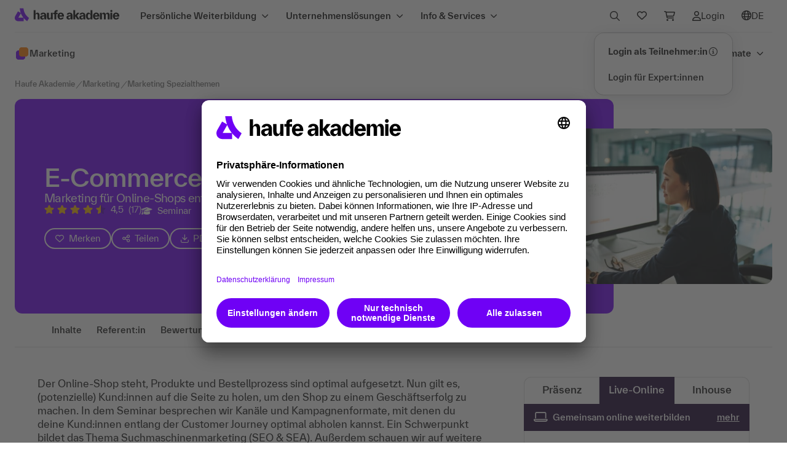

--- FILE ---
content_type: text/html;charset=UTF-8
request_url: https://www.haufe-akademie.de/35054?showTab=online
body_size: 69806
content:
<!DOCTYPE html>
        <html xmlns="http://www.w3.org/1999/xhtml" xml:lang="de" lang="de" dir="ltr">

        
        <head>
            <link href="favicon-ha.png?v=1717430205" rel="shortcut icon" type="image/x-icon">
			<link href="favicon-ha-512x512.png?v=1717430205" rel="apple-touch-icon" >
            <meta name="viewport" content="width=device-width, initial-scale=1.0, maximum-scale=1.0, user-scalable=no">
            <meta http-equiv="Content-Security-Policy" content="frame-ancestors 'self'">
            <meta name="autor" content="Haufe Akademie GmbH &amp; Co. KG, Freiburg, Germany">
                                    <meta name="copyright" content="Haufe Akademie GmbH &amp; Co. KG, Freiburg, Germany">
                                    <meta name="email" content="service@haufe-akademie.de">
                                    <meta name="description" content=" ">
                                    <meta name="audience" content="Alle">
                                    <meta name="robots" content="index,follow">
                                <meta name="revisit-after" content="7">
                                    <meta name="ROBOTS" content="all">
                                    <meta name="DC.Title" content="Haufe Akademie: bundesweite Angebote für Ihre berufliche Weiterbildung">
                                    <meta name="DC.Creator" content="Haufe Akademie GmbH &amp; Co. KG, Freiburg, Germany">
                                    <meta name="DC.Publisher" content="Haufe Akademie GmbH &amp; Co. KG, Freiburg, Germany">
                                    <meta name="DC.Subject" content="Marketing-Management, Werbung, PR, Texten, Neukundengewinnung, Kunden, Reklamationsmanagement, Marketing, Markteinführung, Marketingkommunikation, Pressearbeit, Seminare, Neuromarketing, Social Media , Digitales Marketing, Online Marketing ">
                                    <meta property="og:title" content="Seminar: E-Commerce-Marketing - Haufe Akademie">
            <meta property="og:type" content="product">
            <meta property="og:image" content="https://www.haufe-akademie.de/shop_static/dist/assets/images/misc/og-logo.png">
			<meta property="og:url" content="https://www.haufe-akademie.de/35054">
            <meta property="og:site_name" content="Haufe Akademie">
            <meta property="og:description" content="">
            <meta property="og:email" content="service@haufe-akademie.de">
            <meta property="og:phone_number" content="+4976159533900">
            <meta property="og:fax_number" content="+497618984423">
                <base href="https://www.haufe-akademie.de/"/>
            <title>Seminar: E-Commerce-Marketing - Haufe Akademie</title>

            <link rel="canonical" href="https://www.haufe-akademie.de/35054" /><link rel="preload" href="/shop_static/dist/css/fonts/everett/TWKHaufeAkademieEverett-Bold.woff" as="font" crossorigin />
			<link rel="preload" href="/shop_static/dist/css/fonts/everett/TWKHaufeAkademieEverett-Medium.woff" as="font" crossorigin />
			<link rel="preload" href="/shop_static/dist/css/fonts/everett/TWKHaufeAkademieEverett-MediumItalic.woff" as="font" crossorigin />
			<link rel="preload" href="/shop_static/dist/css/fonts/everett/TWKHaufeAkademieEverett-Regular.woff" as="font" crossorigin />
			<link rel="preload" href="/shop_static/dist/css/fonts/everett/TWKHaufeAkademieEverett-RegularItalic.woff" as="font" crossorigin />
			<link rel="preload" href="/shop_static/dist/css/fonts/fontawesome6/fa-regular-400.woff" as="font" crossorigin />
			<link rel="preload" href="/shop_static/dist/css/fonts/fontawesome6/fa-solid-900.woff" as="font" crossorigin />

            <link rel="stylesheet" href="/shop_static/dist/css/vendor.min.css?v=1769098300" type="text/css" media="screen,print" />
  			<link rel="stylesheet" href="/shop_static/dist/css/main.min.css?v=1769098300" type="text/css" media="screen,print" />

            <link rel="stylesheet" href="/shop_static/dist/css/sds.css?v=1769098300" type="text/css" media="screen,print" />
                
                <link rel="stylesheet" href="/shop_static/dist/css/evaluation.css?v=1769098300" type="text/css" media="screen,print"/>
            <script type="text/javascript" src="https://cdn.weglot.com/weglot.min.js"></script>
					<script>
					    Weglot.initialize({
					        api_key: 'wg_0ba27ca9916129d8f6ed504bb35aa2ae3',
					        translate_search: true,
					        search_forms: ".suggest-search-form,#navSearchForm,#navSearchFormMobile,#faqsearch,#searchRef,#serpSearchForm,.search-form-marker", 
					        search_parameter: "query",
					        hide_switcher: true
					        
					    });
					    </script>
					<style type="text/css">
						#weglot-switcher-1 { display: none !important; }
					</style>
				<link rel="stylesheet" href="/shop_static/dist/css/haufe_print.css?v=1769098300" type="text/css" media="print"/>

			
			<script type="text/javascript" src="/shop_static/dist/js/vendor-core.min.js?v=1769098300"></script>
			<script type="text/javascript" src="/shop_static/dist/js/vendor.min.js?v=1769098300" defer></script>
			
			<script>
				window.IS_DEBUG = false;
				
				window.messageLocale = 'de_DE';
				
				window.argoJsConfiguration= {
					"pegaDomain":"https://chrhfv-hamark-prod1-decisionhub.pegacloud.net"
				}
	
				window.isIE = false;
				window.ua = window.navigator.userAgent;
				window.msie = window.ua.indexOf('MSIE ');
				window.trident = window.ua.indexOf('Trident/');
				if (window.trident > 0) {
				  // IE 11 => return version number
				  window.rv = window.ua.indexOf('rv:');
				  if(parseInt(window.ua.substring(window.rv + 3, window.ua.indexOf('.', window.rv)), 10) >= 11) {
					  window.isIE=true;
				  }
				}
				if (window.msie > 0) {
					window.isIE = true
				}
				if (!window.isIE) {
					document.write('<script type="text/javascript" src="/shop_static/dist/js/bootstrap.bundle.min.js?v=1769098300" defer><\/script>');
				}
				window.MSInputMethodContext && document.documentMode && document.write('<link rel="stylesheet" href="/shop_static/dist/css/bootstrap-ie11.css?v=1769098300"><script src="/shop_static/dist/js/bootstrap-ie11-fix.min.js?v=1769098300"><\/script><script src="/shop_static/dist/js/polyfill-ie11.min.js?v=1769098300"><\/script>');
				
	        	window.messageResource = {
						'product.detail.content.filter.datepicker.next14Days': () => 'Nächsten 14 Tage',
						'product.detail.content.filter.datepicker.thisMonth': () => 'Dieser Monat',
						'product.detail.content.filter.datepicker.nextMonth': () => 'Nächster Monat',
						'product.detail.content.filter.datepicker.next3Months': () => 'Nächsten 3 Monate',
						'product.detail.eventlist.events': () => 'Termine',
						'product.detail.eventlist.event': () => 'Termin',
						'product.detail.eventlist.resetFilter':  () => 'Filter zurücksetzen',
						'product.detail.eventlist.noResultCity': () => 'für die ausgewählte Stadt',
						'product.detail.eventlist.noResultCities': () => 'für die ausgewählten Städte',
						'product.detail.eventlist.noResultZip': (zip, radius) => 'für die PLZ '+ zip +' im Umkreis von '+ radius +' km',
						'product.detail.eventlist.noResultDateRange': (daterange, radius) => 'in dem angegebenen Zeitraum '+ daterange +'',
						'product.detail.eventlist.noResult': () => 'Keine Filterergebnisse',
						'product.detail.eventlist.noResultMessage': (daterange, zip, city) => 'Leider werden '+ daterange +' '+ zip +' '+ city +' keine Veranstaltungen angeboten. Bitte verändere deine Auswahl.'
					};
			</script>
			
		
			<script type="text/javascript" src="/shop_static/dist/js/main.min.js?v=1769098300" defer></script>
			<script type="text/javascript" src="/shop_static/dist/js/ajaxLayerHA2017.min.js?v=1769098300"></script>
		
			<script type="text/javascript" src="/shop_static/dist/js/sds.sync.min.js?v=1769098300"></script>
			<script defer type="text/javascript" src="/shop_static/dist/js/moment.min.js?v=1769098300"></script>
				<script defer type="text/javascript" src="/shop_static/dist/js/daterangepicker.min.js?v=1769098300" ></script>
			<script defer type="text/javascript" src="/shop_static/dist/js/sds.min.js?v=1769098300"></script>
			<script defer type="text/javascript" src="/shop_static/dist/js/semantic.min.js?v=1769098300" ></script>
			<script type="text/javascript" src="/shop_static/dist/js/animation-header-onsite-navigation.min.js?v=1769098300"></script>
	        		<script type="text/javascript" language="javascript">
                var modulePrefix = "";

                
                var pageType = 'Product';
                
                JSImage = new Image();
                JSImage.src = "/JSDetection.gif?1769282619850";
                </script>

            <script type="text/javascript">
                    $j(document).ready(function () {
                        AccordionModul.init();
                    });
                </script>
            <script type="text/javascript">
	dataLayer = [{
	      'siteId': 'haufe-akademie.de',
	      'pageTitle': '\/Marketing\/Marketing Spezialthemen\/E-Commerce-Marketing',
	      'transactionProducts':[{'price':1490,'name':'E-Commerce-Marketing','count':1,'var5':'praesenz','pid':'35054','var4':'','var3':'90804100','type':'view','var2':'kostenpflichtig','var1':'Marketing/Marketing Spezialthemen','group':'Seminar'}],

	      'customProperties':
	    	  {
  'businessunit': ['AKA'],
  'tecdata': '[\'Produktdetailseite\',\'nein\']',
  'environment': 'shop',
  'topic': 'pds-mkt',
  'language': 'DE',
  'langid': 'Haufe Akademie',
  'pageId': '/Marketing/Marketing Spezialthemen/E-Commerce-Marketing',
  'requrl': ['https://www.haufe-akademie.de/35054?showTab=online'],
  'subtopic': 'Marketing Spezialthemen'
}
	}];
    
	</script>
	<script>
			(function(){
			    window.kameleoonQueue = window.kameleoonQueue || [];
			    window.kameleoonIframeURL="https://www.haufe-akademie.de/shop_static/haufe-akademie-kameleoon-iframe.html";
			    var f=document.createElement("a");
			    window.kameleoonLightIframe=false;
			    f.href=window.kameleoonIframeURL;
			    window.kameleoonIframeOrigin=f.origin||(f.protocol+"//"+f.hostname);
			    if(location.href.indexOf(window.kameleoonIframeOrigin)!=0){
			        window.kameleoonLightIframe=true;
			        var g=function(event){
			            if(window.kameleoonIframeOrigin==event.origin && event.data.slice && event.data.slice(0,9)=="Kameleoon"){
			                window.removeEventListener("message",g);
			                window.kameleoonExternalIFrameLoaded=true;
			                if(window.Kameleoon){
			                    eval(event.data);
			                    Kameleoon.Analyst.load()
			                } else {
			                    window.kameleoonExternalIFrameLoadedData=event.data
			                }
			            }
			        };
			        if(window.addEventListener){
			            window.addEventListener("message",g,false)
			        }
			        var h=document.createElement("iframe");
			        h.src=kameleoonIframeURL;
			        h.id="kameleoonExternalIframe";
			        h.style="float: left !important; opacity: 0.0 !important; width: 0px !important; height: 0px !important;";
			        document.head.appendChild(h)
			    };
			})();
			
		</script>
		<script src="//x04qlyv4um.kameleoon.eu/kameleoon.js" async fetchpriority="high"></script>
	<script id="usercentrics-cmp"   data-settings-id="gREWiaA0B" src="https://app.usercentrics.eu/browser-ui/latest/loader.js" async></script><!-- Google Tag Manager -->
<script>(function(w,d,s,l,i){w[l]=w[l]||[];w[l].push({'gtm.start':
new Date().getTime(),event:'gtm.js'});var f=d.getElementsByTagName(s)[0],
j=d.createElement(s),dl=l!='dataLayer'?'&l='+l:'';j.async=true;j.src=
'//www.googletagmanager.com/gtm.js?id='+i+dl;f.parentNode.insertBefore(j,f);
            })(window, document, 'script', 'dataLayer', 'GTM-NW5Z7H');</script>
 <!-- End Google Tag Manager -->
 
 <!-- Google Tag Manager -->
<script>(function(w,d,s,l,i){w[l]=w[l]||[];w[l].push({'gtm.start':
new Date().getTime(),event:'gtm.js'});var f=d.getElementsByTagName(s)[0],
j=d.createElement(s),dl=l!='dataLayer'?'&l='+l:'';j.async=true;j.src=
'https://wwi.haufe-akademie.de/ssthg.js?id='+i+dl;f.parentNode.insertBefore(j,f);
})(window,document,'script','dataLayer','GTM-W5FSRCX');</script>
<!-- End Google Tag Manager -->  
<!-- BEGIN Usercentrics related code -->
<link rel="preconnect" href="//privacy-proxy.usercentrics.eu">
<link rel="preload" href="//privacy-proxy.usercentrics.eu/latest/uc-block.bundle.js" as="script">
<script type="application/javascript"   src="https://privacy-proxy.usercentrics.eu/latest/uc-block.bundle.js"></script>
<script>    
   uc.blockOnly([
	'ByOJZ54odjW7',	//Add This
	'S1pcEj_jZX',	//Google Maps
	'HkPBYFofN',	//Google Fonts
	'BJTzqNi_i-m',	//Twitter Plugin
	'SJ1aqNjOs-m.',	//Wistia
	'BJz7qNsdj-7',	//Youtube Video	
	'qxiCD5aN_',	//3Q Video
]);
   uc.blockElements({
   	  'qxiCD5aN_': '.container3Q', 
   	});
  </script>
<!-- END Usercentrics related code --></head>
        <style>
#marketingModal .btn-sm { font-weight: 500; }
@media all and (min-width:1024px) {
	#marketingModal .modal-content { padding: 2rem; }
}
</style>

<div class="modal fade" id="marketingModal" tabindex="-1">
  <div class="modal-dialog modal-dialog-centered modal-lg">
    <div class="modal-content">
      <div class="modal-header">
        <h4 class="modal-title mb-2">Letzte Möglichkeit: Weiterbildungsbudget optimal nutzen</h4>
        <button type="button" class="btn-close" data-bs-dismiss="modal" aria-label="Close"></button>
      </div>
      <div class="modal-body">
        <p>Seminar 2025 besuchen, Rechnung noch dieses Jahr erhalten.</p>
      </div>
      <div class="modal-footer">
        <button type="button" class="btn btn-tertiary btn-sm label-standard" data-bs-dismiss="modal">Schließen</button>
        <a href="https://www.haufe-akademie.de/seminare-lehrgaenge/unser-angebot/weiterbildungsbudget" target="_blank" rel="noopener" class="btn btn-primary btn-w-icon icon-pos-right btn-sm label-standard ms-4">Mehr erfahren<i class="fa-regular fa-arrow-right"></i></a>
      </div>
    </div>
  </div>
</div>

<script type="text/javascript">
    window.onload = () => {
      function shouldShowMarketingModal() {
    	  if(sessionStorage.getItem("modalViewed")) {    	  
        	  return false;
          }
    	  
    	 var toDate = new Date("01/01/2025");

    	 var currentDate = new Date();
    	 
    	 if(toDate.setHours(0,0,0,0) <= currentDate.setHours(0,0,0,0)) {
    		return false;
    	 }
    	 
    	 return true;
      }
      var marketingModal = new bootstrap.Modal('#marketingModal');
      if(shouldShowMarketingModal()) {    	  
    	  marketingModal.show();
      }
      const marketingModalEl = document.getElementById('marketingModal')
      marketingModalEl.addEventListener('hidden.bs.modal', event => {
    	  sessionStorage.setItem("modalViewed", true);
      })
    }
</script><body class="rema" tabindex="0">
                <!-- Google Tag Manager -->
				<noscript><iframe src="//www.googletagmanager.com/ns.html?id=GTM-NW5Z7H"
				height="0" width="0" style="display:none;visibility:hidden"></iframe></noscript>
                <!-- End Google Tag Manager -->
                <!-- Google Tag Manager (noscript) -->
				<noscript><iframe src="https://wwi.haufe-akademie.de/ns.html?id=GTM-W5FSRCX"
				height="0" width="0" style="display:none;visibility:hidden"></iframe></noscript>
				<!-- End Google Tag Manager (noscript) -->  
            <!-- replica -->
		<div class="sticky-header-wrapper">
		
			<div class="global-nav-wrapper">
	<div class="global-nav-wrapper-inner">	
		<nav role="navigation" aria-label="Hauptnavigation" class="navbar navbar-expand-lg global-nav">
			<a class="navbar-brand" href="/" title="Haufe Akademie Startseite" data-track-style="clickicon" data-track-action="akalogo" data-track-type="link">
				<img src="/shop_static/dist/assets/images/elevate/logos/logo_header.svg?v=1769098300" alt="Logo Haufe Akademie" border="0" />
			</a>
			
			<button class="navbar-toggler" type="button" data-bs-toggle="collapse" data-bs-target=".global-nav .navbar-collapse">
					<span class="navbar-toggler-icon"></span>
				</button>
				
				<div id="navbar-collapse" class="collapse navbar-collapse">
					<div class="navbar-nav btn-group d-flex d-lg-none">
		
	<div id="megamenu-mobile" class="megamenu">
		
		



























	
	
	
	




<div class="split-pane level-0 page-1394">
	
		
		
		
		
			
			<div class="nav">
			
			
				<div class="search-element">
					<div class="searchInputContainer navSearch"style="width: 100%" >
		<form id="navSearchFormMobile" name="navSearchFormMobile" action="search" method="GET">
			






























<label class="search-input-label label-lg-light" for="naviSearchInputMobile" id="naviSearchInputMobileLabel">
	
	<div class="search-input-wrapper">
		<input type="text" class="search-input" name="query" id="naviSearchInputMobile" value="" placeholder="Suche" aria-label="Suchbegriff" autocomplete="off" />
	   	<i class="input-icon-start fa-regular fa-search m-0" aria-hidden="true"></i>
	   	<div class="input-icon-end">
	   		<button type="reset" class="icon-clear" title="Eingabe löschen" aria-label="Eingabe löschen" ><i class="fa-solid fa-circle-xmark m-0"></i><span class="d-none">Eingabe löschen</span></button>
	    	<button type="submit" class="icon-send" title="Suchen" aria-label="Suchen"><i class="fa-regular fa-arrow-right m-0"></i><span class="d-none">Suchen</span></button>
	   	</div>
	</div>
</label>
<script type="text/javascript">
	$j(document).ready(function() {
	    $j('#naviSearchInputMobileLabel .icon-clear').on('click keypress', function(event) {
       		event.preventDefault();
        	if (event.type === 'click' || (event.type === 'keypress' && event.which === 13)) {
        		resetSearchInputs();
	        }
	    });	    
	});
</script><input type="hidden" name="searchfield" value="1"/>
			<input type="hidden" name="autosuggestselection" id="autosuggestselection" value="0" />
			<input type="hidden" name="url" value="https://www.haufe-akademie.de/35054" />
			<input type="hidden" name="reset" value="true" />
			<input type="hidden" id="facetedSearch" name="facetedSearch" value="true" />
			<input type="hidden" name="search_pagetype" value="Produktdetailseite" />
			<input type="hidden" name="search_topic" value="pds-mkt" />
			<input type="hidden" name="search_type" value="searchterm" />
			<input type="hidden" name="search_method" value="searchbox_main" />
		</form>
	</div>
</div>
			
			
			<div class="nav-list"
				 role="tablist" aria-orientation="vertical"
			>
			
			
		
		
		
		
		
			
		
		

		
			
				<button id="tab_megamenu_0"
					class="tab  "
					type="button" 
					onclick="event.stopPropagation()"
					data-bs-toggle="tab"
					data-bs-target="#tabpanel_megamenu_0"
					aria-controls="tabpanel_megamenu_0"
					aria-selected="false"
					role="tab"
					data-track-style="clicknav"
					data-track-action="mainhoverprimary"
					data-track-type="element"
					data-track-label="Persönliche Weiterbildung"
				>
					<div class="d-flex w-100 justify-content-between align-items-center">
						<div class="label-multiline nav-title">
							Persönliche Weiterbildung
						</div>
						<i class="fa-solid fa-chevron-right"></i>
					</div>
					
				</button>
			
			
			
		
		
		
		
		
		
		
		
		
		
		
			
		
		

		
			
				<button id="tab_megamenu_1"
					class="tab  "
					type="button" 
					onclick="event.stopPropagation()"
					data-bs-toggle="tab"
					data-bs-target="#tabpanel_megamenu_1"
					aria-controls="tabpanel_megamenu_1"
					aria-selected="false"
					role="tab"
					data-track-style="clicknav"
					data-track-action="mainhoverprimary"
					data-track-type="element"
					data-track-label="Unternehmenslösungen"
				>
					<div class="d-flex w-100 justify-content-between align-items-center">
						<div class="label-multiline nav-title">
							Unternehmenslösungen
						</div>
						<i class="fa-solid fa-chevron-right"></i>
					</div>
					
				</button>
			
			
			
		
		
		
		
		
		
		
		
		
		
		
			
		
		

		
			
				<button id="tab_megamenu_2"
					class="tab  "
					type="button" 
					onclick="event.stopPropagation()"
					data-bs-toggle="tab"
					data-bs-target="#tabpanel_megamenu_2"
					aria-controls="tabpanel_megamenu_2"
					aria-selected="false"
					role="tab"
					data-track-style="clicknav"
					data-track-action="mainhoverprimary"
					data-track-type="element"
					data-track-label="Info & Services"
				>
					<div class="d-flex w-100 justify-content-between align-items-center">
						<div class="label-multiline nav-title">
							Info & Services
						</div>
						<i class="fa-solid fa-chevron-right"></i>
					</div>
					
				</button>
			
			
			
		
		
		
		
			

			</div> 

			
				<div class="label-multiline action-elements">
					
					<div class="dropdown">
	<button type="button" data-bs-toggle="dropdown" aria-expanded="false" id="myaccountMenuButtonMobile">
		<div class="nav-link-icon">
			<i class="fa-regular fa-user"></i>
			<div data-track-style="clickicon" data-track-action="myaccount">Login</div>
				</div>
	</button>
	<div class="dropdown-menu myaccount-dropdown-menu" aria-labelledby="myaccountMenuButtonMobile">
	    <a class="label-multiline dropdown-item text-nowrap d-flex align-items-center"
					data-track-style="clicknav" data-track-action="login" data-track-type="link"
					href="https://lernumgebung.haufe-akademie.de/"
				>
					<strong>Login als Teilnehmer:in</strong>
					<span tabindex="0" class="d-none d-md-inline-block" data-bs-toggle="tooltip" data-bs-placement="left" data-bs-html="true" title="<div class='p-2 text-start'><div class='pb-3'>Du hast eine Weiterbildung bei der<br/>Haufe Akademie gebucht? Dann<br/>bist du hier genau richtig!</div><div>Deine Vorteile nach dem Login:</div><ul><li>Zugang zu deiner Lernumgebung</li><li>Buchungen verwalten</li><li>Zugangslinks zu Online-<br/>Veranstaltungen</li><li>Dokumente und Auszeichnungen</li></ul></div>">
						<i class="fa-regular fa-circle-info"></i>
				 	</span>
				</a>
			
			<a class="label-multiline dropdown-item" data-track-style="clicknav" data-track-action="login" data-track-type="link" href="Login?ssoCheck=true" title="Zum Login">Login für Expert:innen</a>
		</div>
</div>


<div class="dropdown shoppingcart-dropdown">
	<button class="" type="button" data-bs-toggle="dropdown" aria-expanded="false" id="shoppingcartMenuButtonMobile">
			<div class="nav-link-icon" data-track-style="clickicon" data-track-action="shoppingcart">
				<i class="fa-regular fa-cart-shopping"></i>
				<div>Warenkorb</div>
				<span class="label-sm dropdown-item-count d-none" data-track-style="clickicon" data-track-action="shoppingcart">0</span>
			</div>
	</button>
	<div class="dropdown-menu shoppingcart-dropdown-menu" aria-labelledby="shoppingcartMenuButtonMobile">
		<p class="dropdown-item-text m-0 text-center">Ihr Warenkorb ist leer.</p>
			</div>
</div>
<div class="dropdown wishlist-dropdown">
	<button class="" type="button" data-bs-toggle="dropdown" aria-expanded="false" id="wishlistMenuButtonMobile">
			<div class="nav-link-icon">
				<div data-track-style="clickicon" data-track-action="merkzettel" data-track-type="link"><i class="fa-regular fa-heart"></i></div>
				<div>Merkzettel</div>
				<span data-track-style="clickicon" data-track-action="shoppingcart" data-track-type="link" class="label-sm dropdown-item-count d-none">
					</span>
			</div>
	</button>
	<div class="dropdown-menu wishlist-dropdown-menu" aria-labelledby="wishlistMenuButtonMobile">
		<p class="dropdown-item-text m-0 text-center">Dein Merkzettel ist leer.</p>
			</div>
</div>
<div class="dropdown language-dropdown" id="lang-nav-mobile">
	<button class="" type="button" data-bs-toggle="dropdown" aria-expanded="false" data-track-style="clickicon" data-track-action="language" data-track-type="link" id="languageMenuButtonMobile">
		<div class="nav-link-icon wg-notranslate">
			<div><i class="fa-regular fa-globe"></i></div>
			<div>DE</div></div>
	</button>
	<div class="dropdown-menu language-dropdown-menu language-select" aria-labelledby="wishlistMenuButtonMobile">
		<a class="label-multiline dropdown-item disabled" href="#Weglot-de" tabindex="-1" aria-disabled="true">Deutsch  <i class="fa-regular fa-check"></i></a>
		<a class="label-multiline dropdown-item " data-track-style="clicknav" data-track-action="main" href="#Weglot-en">Englisch </a>
	</div>
</div>
 


 <script>
 	if(typeof Weglot !== "undefined") {
	 Weglot.on("initialized", function (){
		var element = document.getElementById('lang-nav-mobile');
	 	if (element) {
			if(!isLanguageNavHidden(Weglot)){
				 initLanguageNavi(element, '');
			 }else{		
			     element.style.display = "none";	 
			}
	 	}
	 }
	);
 	}

 </script>


    
<div class="label-light external-link wg-notranslate">
	<a href="https://www.haufe.de/" target="_blank" rel="noopener" data-track-style="clicktext" data-track-type="link" data-track-action="main-outbound" data-track-label="haufe.de" aria-label="Zur Startseite von Haufe.de; öffnet sich in einem neuen Browserfenster"><i class="fa-solid fa-arrow-up-right-from-square" aria-hidden="true"></i>haufe.de</a>
</div>


</div>
			
			
			
		
			</div> 
		
	
	<div class="tab-content">
		
			
			
				
			
			
			
			<div class="tab-pane" 
				id="tabpanel_megamenu_0"
				role="tabpanel"
				tab-index="0"
				aria-labelledby="tab_megamenu_0">
				
				<div class="border-wrapper" >	
					
					
					<button type="button" class="label-multiline drillup" onclick="drillUp(event)" >
						<div class="d-flex align-items-center">
							<i class="fa-solid fa-chevron-left"></i>
							<span>Zurück</span>
						</div>
					</button>
					
						<div class="tab-pane-header-container">
							<div class="tab-pane-header">
								
									<div class="d-flex align-items-center">
										
										<div class="heading-sm tab-pane-title">
											Persönliche Weiterbildung
										</div>
									</div>
								
								
							</div>
							
							
								
								
									
								
								<a class="label-multiline tab-pane-link" data-track-style="clicktext" data-track-action="mainhovercta" data-track-type="link" data-track-label="Persönliche Weiterbildung/Alles in persönliche Weiterbildung" href="/persoenliche-weiterbildung">
									
										
											Alles in persönliche Weiterbildung
										
										
									
									<i class="fa-solid fa-arrow-right"></i>
								</a>
							
						</div>
					
					
						






























<div class="split-pane level-1 page-3">
	
		
		
		
		
			
			<div class="nav">
			
			
			
			<div class="nav-list spacer-top"
				 role="tablist" aria-orientation="vertical"
			>
			
			
		
		
		
		
		
			
		
		

		
			
				<button id="tab__megamenu_0_0"
					class="tab  "
					type="button" 
					onclick="event.stopPropagation()"
					data-bs-toggle="tab"
					data-bs-target="#tabpanel__megamenu_0_0"
					aria-controls="tabpanel__megamenu_0_0"
					aria-selected="false"
					role="tab"
					data-track-style="clicknav"
					data-track-action="mainhoverprimary"
					data-track-type="element"
					data-track-label="Themen"
				>
					<div class="d-flex w-100 justify-content-between align-items-center">
						<div class="label-multiline nav-title">
							Themen
						</div>
						<i class="fa-solid fa-chevron-right"></i>
					</div>
					
						<div class="label-multiline-light nav-teaser">Weiterbildung in 27 unterschiedlichen Themen</div>
					
				</button>
			
			
			
		
		
		
		
		
		
		
		
		
		
		
			
		
		

		
			
				<button id="tab__megamenu_0_1"
					class="tab  "
					type="button" 
					onclick="event.stopPropagation()"
					data-bs-toggle="tab"
					data-bs-target="#tabpanel__megamenu_0_1"
					aria-controls="tabpanel__megamenu_0_1"
					aria-selected="false"
					role="tab"
					data-track-style="clicknav"
					data-track-action="mainhoverprimary"
					data-track-type="element"
					data-track-label="Lernformate"
				>
					<div class="d-flex w-100 justify-content-between align-items-center">
						<div class="label-multiline nav-title">
							Lernformate
						</div>
						<i class="fa-solid fa-chevron-right"></i>
					</div>
					
						<div class="label-multiline-light nav-teaser">Seminare, Online-Trainings, Fernkurse, Qualifizierungsprogramme, E-Learning</div>
					
				</button>
			
			
			
		
		
		
		
		
		
		
		
		
		
		
			
		
		

		
			
				<button id="tab__megamenu_0_2"
					class="tab  "
					type="button" 
					onclick="event.stopPropagation()"
					data-bs-toggle="tab"
					data-bs-target="#tabpanel__megamenu_0_2"
					aria-controls="tabpanel__megamenu_0_2"
					aria-selected="false"
					role="tab"
					data-track-style="clicknav"
					data-track-action="mainhoverprimary"
					data-track-type="element"
					data-track-label="Tagungen & Events"
				>
					<div class="d-flex w-100 justify-content-between align-items-center">
						<div class="label-multiline nav-title">
							Tagungen & Events
						</div>
						<i class="fa-solid fa-chevron-right"></i>
					</div>
					
						<div class="label-multiline-light nav-teaser">Wissen teilen, Menschen verbinden</div>
					
				</button>
			
			
			
		
		
		
		
		
		
		
		
		
		
		
			
		
		

		
			
				<button id="tab__megamenu_0_3"
					class="tab  "
					type="button" 
					onclick="event.stopPropagation()"
					data-bs-toggle="tab"
					data-bs-target="#tabpanel__megamenu_0_3"
					aria-controls="tabpanel__megamenu_0_3"
					aria-selected="false"
					role="tab"
					data-track-style="clicknav"
					data-track-action="mainhoverprimary"
					data-track-type="element"
					data-track-label="Qualifizierungsprogramme"
				>
					<div class="d-flex w-100 justify-content-between align-items-center">
						<div class="label-multiline nav-title">
							Qualifizierungsprogramme
						</div>
						<i class="fa-solid fa-chevron-right"></i>
					</div>
					
						<div class="label-multiline-light nav-teaser">Career Lines und Expert Lines</div>
					
				</button>
			
			
			
		
		
		
		
		
		
		
		
		
		
		
			
		
		

		
			
				<button id="tab__megamenu_0_4"
					class="tab  "
					type="button" 
					onclick="event.stopPropagation()"
					data-bs-toggle="tab"
					data-bs-target="#tabpanel__megamenu_0_4"
					aria-controls="tabpanel__megamenu_0_4"
					aria-selected="false"
					role="tab"
					data-track-style="clicknav"
					data-track-action="mainhoverprimary"
					data-track-type="element"
					data-track-label="IT-Trainings von skill it"
				>
					<div class="d-flex w-100 justify-content-between align-items-center">
						<div class="label-multiline nav-title">
							IT-Trainings von skill it
						</div>
						<i class="fa-solid fa-chevron-right"></i>
					</div>
					
						<div class="label-multiline-light nav-teaser">Where tech professionals grow</div>
					
				</button>
			
			
			
		
		
		
		
		
		
		
		
		
		
		
			
		
		

		
			
				<button id="tab__megamenu_0_5"
					class="tab  "
					type="button" 
					onclick="event.stopPropagation()"
					data-bs-toggle="tab"
					data-bs-target="#tabpanel__megamenu_0_5"
					aria-controls="tabpanel__megamenu_0_5"
					aria-selected="false"
					role="tab"
					data-track-style="clicknav"
					data-track-action="mainhoverprimary"
					data-track-type="element"
					data-track-label="Future Jobs Classes"
				>
					<div class="d-flex w-100 justify-content-between align-items-center">
						<div class="label-multiline nav-title">
							Future Jobs Classes
						</div>
						<i class="fa-solid fa-chevron-right"></i>
					</div>
					
						<div class="label-multiline-light nav-teaser">Zukunft können.</div>
					
				</button>
			
			
			
		
		
		
		
		
		
		
		
		
		
		
			
		
		

		
			
				<button id="tab__megamenu_0_6"
					class="tab  "
					type="button" 
					onclick="event.stopPropagation()"
					data-bs-toggle="tab"
					data-bs-target="#tabpanel__megamenu_0_6"
					aria-controls="tabpanel__megamenu_0_6"
					aria-selected="false"
					role="tab"
					data-track-style="clicknav"
					data-track-action="mainhoverprimary"
					data-track-type="element"
					data-track-label="Business Coaching"
				>
					<div class="d-flex w-100 justify-content-between align-items-center">
						<div class="label-multiline nav-title">
							Business Coaching
						</div>
						<i class="fa-solid fa-chevron-right"></i>
					</div>
					
						<div class="label-multiline-light nav-teaser">Für individuelle Weiterentwicklung</div>
					
				</button>
			
			
			
		
		
		
		
			

			</div> 

			
			
			
		
			</div> 
		
	
	<div class="tab-content">
		
			
			
				
			
			
			
			<div class="tab-pane" 
				id="tabpanel__megamenu_0_0"
				role="tabpanel"
				tab-index="0"
				aria-labelledby="tab__megamenu_0_0">
				
				<div class="border-wrapper" >	
					
					
					<button type="button" class="label-multiline drillup" onclick="drillUp(event)" >
						<div class="d-flex align-items-center">
							<i class="fa-solid fa-chevron-left"></i>
							<span>Persönliche Weiterbildung</span>
						</div>
					</button>
					
						<div class="tab-pane-header-container">
							<div class="tab-pane-header">
								
									<div class="d-flex align-items-center">
										
											<i class="navicon navicon--cls-inhouse-schulungen"></i>
										
										<div class="heading-sm tab-pane-title">
											Themen
										</div>
									</div>
								
								
									<div class="paragraph tab-pane-link-collection-description">
										Über 3.500 Weiterbildungen in 27 Themen
									</div>
								
							</div>
							
							
						</div>
					
					
						






























<div class="split-pane level-2 page-24">
	
		
		
		
		
			
			<div class="nav">
			
			
			
			<div class="nav-list spacer-top"
				
			>
			
			
		
		
		
		
		
			
		
		

		
			
			
			
				
				
					
				
				<a class="link-collection-cell"
					href="/hierarchy/general+management"
					target="_self"
					data-track-style="clicknav"
					data-track-action="mainhoversecondary"
					data-track-type="link"
					data-track-label="Themen/General Management"
				>
					
					<div>
						<div class="d-flex">
							
								
									
									
										<i class="fa-solid fa-arrow-right align-items-center"></i>
									
								
							
							<div class="label-multiline nav-title">
								General Management
							</div>
						</div>
						
					</div>
					
				</a>
			
		
		
		
		
		
		
		
		
		
		
		
			
		
		

		
			
			
			
				
				
					
				
				<a class="link-collection-cell"
					href="/hierarchy/change-management-and-digital-transformation"
					target="_self"
					data-track-style="clicknav"
					data-track-action="mainhoversecondary"
					data-track-type="link"
					data-track-label="Themen/Digital Transformation & Change Management"
				>
					
					<div>
						<div class="d-flex">
							
								
									
									
										<i class="fa-solid fa-arrow-right align-items-center"></i>
									
								
							
							<div class="label-multiline nav-title">
								Digital Transformation & Change Management
							</div>
						</div>
						
					</div>
					
				</a>
			
		
		
		
		
		
		
		
		
		
		
		
			
		
		

		
			
			
			
				
				
					
				
				<a class="link-collection-cell"
					href="/hierarchy/fuehrung+und+leadership"
					target="_self"
					data-track-style="clicknav"
					data-track-action="mainhoversecondary"
					data-track-type="link"
					data-track-label="Themen/Führung und Leadership"
				>
					
					<div>
						<div class="d-flex">
							
								
									
									
										<i class="fa-solid fa-arrow-right align-items-center"></i>
									
								
							
							<div class="label-multiline nav-title">
								Führung und Leadership
							</div>
						</div>
						
					</div>
					
				</a>
			
		
		
		
		
		
		
		
		
		
		
		
			
		
		

		
			
			
			
				
				
					
				
				<a class="link-collection-cell"
					href="/hierarchy/persoenliche+und+soziale+kompetenz"
					target="_self"
					data-track-style="clicknav"
					data-track-action="mainhoversecondary"
					data-track-type="link"
					data-track-label="Themen/Persönliche und Soziale Kompetenzen"
				>
					
					<div>
						<div class="d-flex">
							
								
									
									
										<i class="fa-solid fa-arrow-right align-items-center"></i>
									
								
							
							<div class="label-multiline nav-title">
								Persönliche und Soziale Kompetenzen
							</div>
						</div>
						
					</div>
					
				</a>
			
		
		
		
		
		
		
		
		
		
		
		
			
		
		

		
			
			
			
				
				
					
				
				<a class="link-collection-cell"
					href="/hierarchy/data-analytics-ki"
					target="_self"
					data-track-style="clicknav"
					data-track-action="mainhoversecondary"
					data-track-type="link"
					data-track-label="Themen/Künstliche Intelligenz & Data Analytics"
				>
					
					<div>
						<div class="d-flex">
							
								
									
									
										<i class="fa-solid fa-arrow-right align-items-center"></i>
									
								
							
							<div class="label-multiline nav-title">
								Künstliche Intelligenz & Data Analytics
							</div>
						</div>
						
					</div>
					
				</a>
			
		
		
		
		
		
		
		
		
		
		
		
			
		
		

		
			
			
			
				
				
					
				
				<a class="link-collection-cell"
					href="/hierarchy/projekte-prozesse"
					target="_self"
					data-track-style="clicknav"
					data-track-action="mainhoversecondary"
					data-track-type="link"
					data-track-label="Themen/Projekt- und Prozessmanagement"
				>
					
					<div>
						<div class="d-flex">
							
								
									
									
										<i class="fa-solid fa-arrow-right align-items-center"></i>
									
								
							
							<div class="label-multiline nav-title">
								Projekt- und Prozessmanagement
							</div>
						</div>
						
					</div>
					
				</a>
			
		
		
		
		
		
		
		
		
		
		
		
			
		
		

		
			
			
			
				
				
					
				
				<a class="link-collection-cell"
					href="/hierarchy/personalmanagement"
					target="_self"
					data-track-style="clicknav"
					data-track-action="mainhoversecondary"
					data-track-type="link"
					data-track-label="Themen/Personalmanagement"
				>
					
					<div>
						<div class="d-flex">
							
								
									
									
										<i class="fa-solid fa-arrow-right align-items-center"></i>
									
								
							
							<div class="label-multiline nav-title">
								Personalmanagement
							</div>
						</div>
						
					</div>
					
				</a>
			
		
		
		
		
		
		
		
		
		
		
		
			
		
		

		
			
			
			
				
				
					
				
				<a class="link-collection-cell"
					href="/hierarchy/entgeltabrechnung-personalmanagement"
					target="_self"
					data-track-style="clicknav"
					data-track-action="mainhoversecondary"
					data-track-type="link"
					data-track-label="Themen/Entgeltabrechnung"
				>
					
					<div>
						<div class="d-flex">
							
								
									
									
										<i class="fa-solid fa-arrow-right align-items-center"></i>
									
								
							
							<div class="label-multiline nav-title">
								Entgeltabrechnung
							</div>
						</div>
						
					</div>
					
				</a>
			
		
		
		
		
		
		
		
		
		
		
		
			
		
		

		
			
			
			
				
				
					
				
				<a class="link-collection-cell"
					href="/hierarchy/learning-development"
					target="_self"
					data-track-style="clicknav"
					data-track-action="mainhoversecondary"
					data-track-type="link"
					data-track-label="Themen/Learning & Development"
				>
					
					<div>
						<div class="d-flex">
							
								
									
									
										<i class="fa-solid fa-arrow-right align-items-center"></i>
									
								
							
							<div class="label-multiline nav-title">
								Learning & Development
							</div>
						</div>
						
					</div>
					
				</a>
			
		
		
		
		
		
		
		
		
		
		
		
			
		
		

		
			
			
			
				
				
					
				
				<a class="link-collection-cell"
					href="/hierarchy/nachhaltigkeitsmanagement"
					target="_self"
					data-track-style="clicknav"
					data-track-action="mainhoversecondary"
					data-track-type="link"
					data-track-label="Themen/Nachhaltigkeits&shy;management"
				>
					
					<div>
						<div class="d-flex">
							
								
									
									
										<i class="fa-solid fa-arrow-right align-items-center"></i>
									
								
							
							<div class="label-multiline nav-title">
								Nachhaltigkeits&shy;management
							</div>
						</div>
						
					</div>
					
				</a>
			
		
		
		
		
		
		
		
		
		
		
		
			
		
		

		
			
			
			
				
				
					
				
				<a class="link-collection-cell"
					href="/hierarchy/gesundheit"
					target="_self"
					data-track-style="clicknav"
					data-track-action="mainhoversecondary"
					data-track-type="link"
					data-track-label="Themen/Gesundheits&shy;management"
				>
					
					<div>
						<div class="d-flex">
							
								
									
									
										<i class="fa-solid fa-arrow-right align-items-center"></i>
									
								
							
							<div class="label-multiline nav-title">
								Gesundheits&shy;management
							</div>
						</div>
						
					</div>
					
				</a>
			
		
		
		
		
		
		
		
		
		
		
		
			
		
		

		
			
			
			
				
				
					
				
				<a class="link-collection-cell"
					href="/hierarchy/vertrieb"
					target="_self"
					data-track-style="clicknav"
					data-track-action="mainhoversecondary"
					data-track-type="link"
					data-track-label="Themen/Vertrieb und Verkauf"
				>
					
					<div>
						<div class="d-flex">
							
								
									
									
										<i class="fa-solid fa-arrow-right align-items-center"></i>
									
								
							
							<div class="label-multiline nav-title">
								Vertrieb und Verkauf
							</div>
						</div>
						
					</div>
					
				</a>
			
		
		
		
		
		
		
		
		
		
		
		
			
		
		

		
			
			
			
				
				
					
				
				<a class="link-collection-cell"
					href="/hierarchy/marketing"
					target="_self"
					data-track-style="clicknav"
					data-track-action="mainhoversecondary"
					data-track-type="link"
					data-track-label="Themen/Marketing "
				>
					
					<div>
						<div class="d-flex">
							
								
									
									
										<i class="fa-solid fa-arrow-right align-items-center"></i>
									
								
							
							<div class="label-multiline nav-title">
								Marketing 
							</div>
						</div>
						
					</div>
					
				</a>
			
		
		
		
		
		
		
		
		
		
		
		
			
		
		

		
			
			
			
				
				
					
				
				<a class="link-collection-cell"
					href="/hierarchy/produktmanagement"
					target="_self"
					data-track-style="clicknav"
					data-track-action="mainhoversecondary"
					data-track-type="link"
					data-track-label="Themen/Produktmanagement"
				>
					
					<div>
						<div class="d-flex">
							
								
									
									
										<i class="fa-solid fa-arrow-right align-items-center"></i>
									
								
							
							<div class="label-multiline nav-title">
								Produktmanagement
							</div>
						</div>
						
					</div>
					
				</a>
			
		
		
		
		
		
		
		
		
		
		
		
			
		
		

		
			
			
			
				
				
					
				
				<a class="link-collection-cell"
					href="/hierarchy/einkauf"
					target="_self"
					data-track-style="clicknav"
					data-track-action="mainhoversecondary"
					data-track-type="link"
					data-track-label="Themen/Einkauf "
				>
					
					<div>
						<div class="d-flex">
							
								
									
									
										<i class="fa-solid fa-arrow-right align-items-center"></i>
									
								
							
							<div class="label-multiline nav-title">
								Einkauf 
							</div>
						</div>
						
					</div>
					
				</a>
			
		
		
		
		
		
		
		
		
		
		
		
			
		
		

		
			
			
			
				
				
					
				
				<a class="link-collection-cell"
					href="/hierarchy/logistik-supply-chain-und-aussenhandel"
					target="_self"
					data-track-style="clicknav"
					data-track-action="mainhoversecondary"
					data-track-type="link"
					data-track-label="Themen/Logistik, Supply Chain und Außenhandel"
				>
					
					<div>
						<div class="d-flex">
							
								
									
									
										<i class="fa-solid fa-arrow-right align-items-center"></i>
									
								
							
							<div class="label-multiline nav-title">
								Logistik, Supply Chain und Außenhandel
							</div>
						</div>
						
					</div>
					
				</a>
			
		
		
		
		
		
		
		
		
		
		
		
			
		
		

		
			
			
			
				
				
					
				
				<a class="link-collection-cell"
					href="/hierarchy/assistenz-office-management"
					target="_self"
					data-track-style="clicknav"
					data-track-action="mainhoversecondary"
					data-track-type="link"
					data-track-label="Themen/Assistenz und Office-Management"
				>
					
					<div>
						<div class="d-flex">
							
								
									
									
										<i class="fa-solid fa-arrow-right align-items-center"></i>
									
								
							
							<div class="label-multiline nav-title">
								Assistenz und Office-Management
							</div>
						</div>
						
					</div>
					
				</a>
			
		
		
		
		
		
		
		
		
		
		
		
			
		
		

		
			
			
			
				
				
					
				
				<a class="link-collection-cell"
					href="/hierarchy/rechnungswesen-steuern-und-finanzen"
					target="_self"
					data-track-style="clicknav"
					data-track-action="mainhoversecondary"
					data-track-type="link"
					data-track-label="Themen/Rechnungswesen, Steuern und Finanzen"
				>
					
					<div>
						<div class="d-flex">
							
								
									
									
										<i class="fa-solid fa-arrow-right align-items-center"></i>
									
								
							
							<div class="label-multiline nav-title">
								Rechnungswesen, Steuern und Finanzen
							</div>
						</div>
						
					</div>
					
				</a>
			
		
		
		
		
		
		
		
		
		
		
		
			
		
		

		
			
			
			
				
				
					
				
				<a class="link-collection-cell"
					href="/hierarchy/controlling"
					target="_self"
					data-track-style="clicknav"
					data-track-action="mainhoversecondary"
					data-track-type="link"
					data-track-label="Themen/Controlling"
				>
					
					<div>
						<div class="d-flex">
							
								
									
									
										<i class="fa-solid fa-arrow-right align-items-center"></i>
									
								
							
							<div class="label-multiline nav-title">
								Controlling
							</div>
						</div>
						
					</div>
					
				</a>
			
		
		
		
		
		
		
		
		
		
		
		
			
		
		

		
			
			
			
				
				
					
				
				<a class="link-collection-cell"
					href="/hierarchy/recht-datenschutz"
					target="_self"
					data-track-style="clicknav"
					data-track-action="mainhoversecondary"
					data-track-type="link"
					data-track-label="Themen/Recht und Datenschutz"
				>
					
					<div>
						<div class="d-flex">
							
								
									
									
										<i class="fa-solid fa-arrow-right align-items-center"></i>
									
								
							
							<div class="label-multiline nav-title">
								Recht und Datenschutz
							</div>
						</div>
						
					</div>
					
				</a>
			
		
		
		
		
		
		
		
		
		
		
		
			
		
		

		
			
			
			
				
				
					
				
				<a class="link-collection-cell"
					href="/hierarchy/compliance"
					target="_self"
					data-track-style="clicknav"
					data-track-action="mainhoversecondary"
					data-track-type="link"
					data-track-label="Themen/Compliance"
				>
					
					<div>
						<div class="d-flex">
							
								
									
									
										<i class="fa-solid fa-arrow-right align-items-center"></i>
									
								
							
							<div class="label-multiline nav-title">
								Compliance
							</div>
						</div>
						
					</div>
					
				</a>
			
		
		
		
		
		
		
		
		
		
		
		
			
		
		

		
			
			
			
				
				
					
				
				<a class="link-collection-cell"
					href="/hierarchy/kompetenz-fuer-trainer-coaches-und-berater"
					target="_self"
					data-track-style="clicknav"
					data-track-action="mainhoversecondary"
					data-track-type="link"
					data-track-label="Themen/Kompetenz für Training, Coaching und Beratung"
				>
					
					<div>
						<div class="d-flex">
							
								
									
									
										<i class="fa-solid fa-arrow-right align-items-center"></i>
									
								
							
							<div class="label-multiline nav-title">
								Kompetenz für Training, Coaching und Beratung
							</div>
						</div>
						
					</div>
					
				</a>
			
		
		
		
		
		
		
		
		
		
		
		
			
		
		

		
			
			
			
				
				
					
				
				<a class="link-collection-cell"
					href="/hierarchy/international+business"
					target="_self"
					data-track-style="clicknav"
					data-track-action="mainhoversecondary"
					data-track-type="link"
					data-track-label="Themen/International Business"
				>
					
					<div>
						<div class="d-flex">
							
								
									
									
										<i class="fa-solid fa-arrow-right align-items-center"></i>
									
								
							
							<div class="label-multiline nav-title">
								International Business
							</div>
						</div>
						
					</div>
					
				</a>
			
		
		
		
		
		
		
		
		
		
		
		
			
		
		

		
			
			
			
				
				
					
				
				<a class="link-collection-cell"
					href="/hierarchy/immobilienwirtschaft+und+-management"
					target="_self"
					data-track-style="clicknav"
					data-track-action="mainhoversecondary"
					data-track-type="link"
					data-track-label="Themen/Immobilien&shy;wirtschaft und -management"
				>
					
					<div>
						<div class="d-flex">
							
								
									
									
										<i class="fa-solid fa-arrow-right align-items-center"></i>
									
								
							
							<div class="label-multiline nav-title">
								Immobilien&shy;wirtschaft und -management
							</div>
						</div>
						
					</div>
					
				</a>
			
		
		
		
		
		
		
		
		
		
		
		
			
		
		

		
			
			
			
				
				
					
				
				<a class="link-collection-cell"
					href="/hierarchy/oeffentlicher-dienst"
					target="_self"
					data-track-style="clicknav"
					data-track-action="mainhoversecondary"
					data-track-type="link"
					data-track-label="Themen/Öffentlicher Dienst"
				>
					
					<div>
						<div class="d-flex">
							
								
									
									
										<i class="fa-solid fa-arrow-right align-items-center"></i>
									
								
							
							<div class="label-multiline nav-title">
								Öffentlicher Dienst
							</div>
						</div>
						
					</div>
					
				</a>
			
		
		
		
		
		
		
		
		
		
		
		
			
		
		

		
			
			
			
				
				
					
				
				<a class="link-collection-cell"
					href="https://www.haufe-akademie.de/future-jobs-classes"
					target="_self"
					data-track-style="clicknav"
					data-track-action="mainhoversecondary"
					data-track-type="link"
					data-track-label="Themen/Future Jobs Classes"
				>
					
					<div>
						<div class="d-flex">
							
								
									
									
										<i class="fa-solid fa-arrow-right align-items-center"></i>
									
								
							
							<div class="label-multiline nav-title">
								Future Jobs Classes
							</div>
						</div>
						
					</div>
					
				</a>
			
		
		
		
		
		
		
		
		
		
		
		
			
		
		

		
			
			
			
				
				
					
				
				<a class="link-collection-cell"
					href="https://www.haufe-akademie.de/skill-it"
					target="_self"
					data-track-style="clicknav"
					data-track-action="mainhoversecondary"
					data-track-type="link"
					data-track-label="Themen/IT-Trainings"
				>
					
					<div>
						<div class="d-flex">
							
								
									
									
										<i class="fa-solid fa-arrow-right align-items-center"></i>
									
								
							
							<div class="label-multiline nav-title">
								IT-Trainings
							</div>
						</div>
						
					</div>
					
				</a>
			
		
		
		
		
			

			</div> 

			
			
			
		
			</div> 
		
	
	<div class="tab-content">
		
			
			
				
			
			
			
			<div class="tab-pane" 
				id="tabpanel___megamenu_0_0_0"
				role="tabpanel"
				tab-index="0"
				aria-labelledby="tab___megamenu_0_0_0">
				
				<div class="border-wrapper" >	
					
					
					<button type="button" class="label-multiline drillup" onclick="drillUp(event)" >
						<div class="d-flex align-items-center">
							<i class="fa-solid fa-chevron-left"></i>
							<span>Themen</span>
						</div>
					</button>
					
						<div class="tab-pane-header-container">
							<div class="tab-pane-header">
								
									<div class="d-flex align-items-center">
										
										<div class="heading-sm tab-pane-title">
											General Management
										</div>
									</div>
								
								
							</div>
							
							
								
								
								<a class="label-multiline tab-pane-link" data-track-style="clicktext" data-track-action="mainhovercta" data-track-type="link" data-track-label="General Management" href="/hierarchy/general+management">
									
										
										
											General Management
										
									
									<i class="fa-solid fa-arrow-right"></i>
								</a>
							
						</div>
					
					
						






























<div class="split-pane level-3">
	
	
	<div class="tab-content">
		
	</div>
</div>






					
				
				</div>	
			</div>
		
			
			
				
			
			
			
			<div class="tab-pane" 
				id="tabpanel___megamenu_0_0_1"
				role="tabpanel"
				tab-index="0"
				aria-labelledby="tab___megamenu_0_0_1">
				
				<div class="border-wrapper" >	
					
					
					<button type="button" class="label-multiline drillup" onclick="drillUp(event)" >
						<div class="d-flex align-items-center">
							<i class="fa-solid fa-chevron-left"></i>
							<span>Themen</span>
						</div>
					</button>
					
						<div class="tab-pane-header-container">
							<div class="tab-pane-header">
								
									<div class="d-flex align-items-center">
										
										<div class="heading-sm tab-pane-title">
											Digital Transformation & Change Management
										</div>
									</div>
								
								
							</div>
							
							
								
								
								<a class="label-multiline tab-pane-link" data-track-style="clicktext" data-track-action="mainhovercta" data-track-type="link" data-track-label="Digital Transformation & Change Management" href="/hierarchy/change-management-and-digital-transformation">
									
										
										
											Digital Transformation & Change Management
										
									
									<i class="fa-solid fa-arrow-right"></i>
								</a>
							
						</div>
					
					
						






























<div class="split-pane level-3">
	
	
	<div class="tab-content">
		
	</div>
</div>






					
				
				</div>	
			</div>
		
			
			
				
			
			
			
			<div class="tab-pane" 
				id="tabpanel___megamenu_0_0_2"
				role="tabpanel"
				tab-index="0"
				aria-labelledby="tab___megamenu_0_0_2">
				
				<div class="border-wrapper" >	
					
					
					<button type="button" class="label-multiline drillup" onclick="drillUp(event)" >
						<div class="d-flex align-items-center">
							<i class="fa-solid fa-chevron-left"></i>
							<span>Themen</span>
						</div>
					</button>
					
						<div class="tab-pane-header-container">
							<div class="tab-pane-header">
								
									<div class="d-flex align-items-center">
										
										<div class="heading-sm tab-pane-title">
											Führung und Leadership
										</div>
									</div>
								
								
							</div>
							
							
								
								
								<a class="label-multiline tab-pane-link" data-track-style="clicktext" data-track-action="mainhovercta" data-track-type="link" data-track-label="Führung und Leadership" href="/hierarchy/fuehrung+und+leadership">
									
										
										
											Führung und Leadership
										
									
									<i class="fa-solid fa-arrow-right"></i>
								</a>
							
						</div>
					
					
						






























<div class="split-pane level-3">
	
	
	<div class="tab-content">
		
	</div>
</div>






					
				
				</div>	
			</div>
		
			
			
				
			
			
			
			<div class="tab-pane" 
				id="tabpanel___megamenu_0_0_3"
				role="tabpanel"
				tab-index="0"
				aria-labelledby="tab___megamenu_0_0_3">
				
				<div class="border-wrapper" >	
					
					
					<button type="button" class="label-multiline drillup" onclick="drillUp(event)" >
						<div class="d-flex align-items-center">
							<i class="fa-solid fa-chevron-left"></i>
							<span>Themen</span>
						</div>
					</button>
					
						<div class="tab-pane-header-container">
							<div class="tab-pane-header">
								
									<div class="d-flex align-items-center">
										
										<div class="heading-sm tab-pane-title">
											Persönliche und Soziale Kompetenzen
										</div>
									</div>
								
								
							</div>
							
							
								
								
								<a class="label-multiline tab-pane-link" data-track-style="clicktext" data-track-action="mainhovercta" data-track-type="link" data-track-label="Persönliche und Soziale Kompetenzen" href="/hierarchy/persoenliche+und+soziale+kompetenz">
									
										
										
											Persönliche und Soziale Kompetenzen
										
									
									<i class="fa-solid fa-arrow-right"></i>
								</a>
							
						</div>
					
					
						






























<div class="split-pane level-3">
	
	
	<div class="tab-content">
		
	</div>
</div>






					
				
				</div>	
			</div>
		
			
			
				
			
			
			
			<div class="tab-pane" 
				id="tabpanel___megamenu_0_0_4"
				role="tabpanel"
				tab-index="0"
				aria-labelledby="tab___megamenu_0_0_4">
				
				<div class="border-wrapper" >	
					
					
					<button type="button" class="label-multiline drillup" onclick="drillUp(event)" >
						<div class="d-flex align-items-center">
							<i class="fa-solid fa-chevron-left"></i>
							<span>Themen</span>
						</div>
					</button>
					
						<div class="tab-pane-header-container">
							<div class="tab-pane-header">
								
									<div class="d-flex align-items-center">
										
										<div class="heading-sm tab-pane-title">
											Künstliche Intelligenz & Data Analytics
										</div>
									</div>
								
								
							</div>
							
							
								
								
								<a class="label-multiline tab-pane-link" data-track-style="clicktext" data-track-action="mainhovercta" data-track-type="link" data-track-label="Künstliche Intelligenz & Data Analytics" href="/hierarchy/data-analytics-ki">
									
										
										
											Künstliche Intelligenz & Data Analytics
										
									
									<i class="fa-solid fa-arrow-right"></i>
								</a>
							
						</div>
					
					
						






























<div class="split-pane level-3">
	
	
	<div class="tab-content">
		
	</div>
</div>






					
				
				</div>	
			</div>
		
			
			
				
			
			
			
			<div class="tab-pane" 
				id="tabpanel___megamenu_0_0_5"
				role="tabpanel"
				tab-index="0"
				aria-labelledby="tab___megamenu_0_0_5">
				
				<div class="border-wrapper" >	
					
					
					<button type="button" class="label-multiline drillup" onclick="drillUp(event)" >
						<div class="d-flex align-items-center">
							<i class="fa-solid fa-chevron-left"></i>
							<span>Themen</span>
						</div>
					</button>
					
						<div class="tab-pane-header-container">
							<div class="tab-pane-header">
								
									<div class="d-flex align-items-center">
										
										<div class="heading-sm tab-pane-title">
											Projekt- und Prozessmanagement
										</div>
									</div>
								
								
							</div>
							
							
								
								
								<a class="label-multiline tab-pane-link" data-track-style="clicktext" data-track-action="mainhovercta" data-track-type="link" data-track-label="Projekt- und Prozessmanagement" href="/hierarchy/projekte-prozesse">
									
										
										
											Projekt- und Prozessmanagement
										
									
									<i class="fa-solid fa-arrow-right"></i>
								</a>
							
						</div>
					
					
						






























<div class="split-pane level-3">
	
	
	<div class="tab-content">
		
	</div>
</div>






					
				
				</div>	
			</div>
		
			
			
				
			
			
			
			<div class="tab-pane" 
				id="tabpanel___megamenu_0_0_6"
				role="tabpanel"
				tab-index="0"
				aria-labelledby="tab___megamenu_0_0_6">
				
				<div class="border-wrapper" >	
					
					
					<button type="button" class="label-multiline drillup" onclick="drillUp(event)" >
						<div class="d-flex align-items-center">
							<i class="fa-solid fa-chevron-left"></i>
							<span>Themen</span>
						</div>
					</button>
					
						<div class="tab-pane-header-container">
							<div class="tab-pane-header">
								
									<div class="d-flex align-items-center">
										
										<div class="heading-sm tab-pane-title">
											Personalmanagement
										</div>
									</div>
								
								
							</div>
							
							
								
								
								<a class="label-multiline tab-pane-link" data-track-style="clicktext" data-track-action="mainhovercta" data-track-type="link" data-track-label="Personalmanagement" href="/hierarchy/personalmanagement">
									
										
										
											Personalmanagement
										
									
									<i class="fa-solid fa-arrow-right"></i>
								</a>
							
						</div>
					
					
						






























<div class="split-pane level-3">
	
	
	<div class="tab-content">
		
	</div>
</div>






					
				
				</div>	
			</div>
		
			
			
				
			
			
			
			<div class="tab-pane" 
				id="tabpanel___megamenu_0_0_7"
				role="tabpanel"
				tab-index="0"
				aria-labelledby="tab___megamenu_0_0_7">
				
				<div class="border-wrapper" >	
					
					
					<button type="button" class="label-multiline drillup" onclick="drillUp(event)" >
						<div class="d-flex align-items-center">
							<i class="fa-solid fa-chevron-left"></i>
							<span>Themen</span>
						</div>
					</button>
					
						<div class="tab-pane-header-container">
							<div class="tab-pane-header">
								
									<div class="d-flex align-items-center">
										
										<div class="heading-sm tab-pane-title">
											Entgeltabrechnung
										</div>
									</div>
								
								
							</div>
							
							
								
								
								<a class="label-multiline tab-pane-link" data-track-style="clicktext" data-track-action="mainhovercta" data-track-type="link" data-track-label="Entgeltabrechnung" href="/hierarchy/entgeltabrechnung-personalmanagement">
									
										
										
											Entgeltabrechnung
										
									
									<i class="fa-solid fa-arrow-right"></i>
								</a>
							
						</div>
					
					
						






























<div class="split-pane level-3">
	
	
	<div class="tab-content">
		
	</div>
</div>






					
				
				</div>	
			</div>
		
			
			
				
			
			
			
			<div class="tab-pane" 
				id="tabpanel___megamenu_0_0_8"
				role="tabpanel"
				tab-index="0"
				aria-labelledby="tab___megamenu_0_0_8">
				
				<div class="border-wrapper" >	
					
					
					<button type="button" class="label-multiline drillup" onclick="drillUp(event)" >
						<div class="d-flex align-items-center">
							<i class="fa-solid fa-chevron-left"></i>
							<span>Themen</span>
						</div>
					</button>
					
						<div class="tab-pane-header-container">
							<div class="tab-pane-header">
								
									<div class="d-flex align-items-center">
										
										<div class="heading-sm tab-pane-title">
											Learning & Development
										</div>
									</div>
								
								
							</div>
							
							
								
								
								<a class="label-multiline tab-pane-link" data-track-style="clicktext" data-track-action="mainhovercta" data-track-type="link" data-track-label="Learning & Development" href="/hierarchy/learning-development">
									
										
										
											Learning & Development
										
									
									<i class="fa-solid fa-arrow-right"></i>
								</a>
							
						</div>
					
					
						






























<div class="split-pane level-3">
	
	
	<div class="tab-content">
		
	</div>
</div>






					
				
				</div>	
			</div>
		
			
			
				
			
			
			
			<div class="tab-pane" 
				id="tabpanel___megamenu_0_0_9"
				role="tabpanel"
				tab-index="0"
				aria-labelledby="tab___megamenu_0_0_9">
				
				<div class="border-wrapper" >	
					
					
					<button type="button" class="label-multiline drillup" onclick="drillUp(event)" >
						<div class="d-flex align-items-center">
							<i class="fa-solid fa-chevron-left"></i>
							<span>Themen</span>
						</div>
					</button>
					
						<div class="tab-pane-header-container">
							<div class="tab-pane-header">
								
									<div class="d-flex align-items-center">
										
										<div class="heading-sm tab-pane-title">
											Nachhaltigkeits&shy;management
										</div>
									</div>
								
								
							</div>
							
							
								
								
								<a class="label-multiline tab-pane-link" data-track-style="clicktext" data-track-action="mainhovercta" data-track-type="link" data-track-label="Nachhaltigkeits&shy;management" href="/hierarchy/nachhaltigkeitsmanagement">
									
										
										
											Nachhaltigkeits&shy;management
										
									
									<i class="fa-solid fa-arrow-right"></i>
								</a>
							
						</div>
					
					
						






























<div class="split-pane level-3">
	
	
	<div class="tab-content">
		
	</div>
</div>






					
				
				</div>	
			</div>
		
			
			
				
			
			
			
			<div class="tab-pane" 
				id="tabpanel___megamenu_0_0_10"
				role="tabpanel"
				tab-index="0"
				aria-labelledby="tab___megamenu_0_0_10">
				
				<div class="border-wrapper" >	
					
					
					<button type="button" class="label-multiline drillup" onclick="drillUp(event)" >
						<div class="d-flex align-items-center">
							<i class="fa-solid fa-chevron-left"></i>
							<span>Themen</span>
						</div>
					</button>
					
						<div class="tab-pane-header-container">
							<div class="tab-pane-header">
								
									<div class="d-flex align-items-center">
										
										<div class="heading-sm tab-pane-title">
											Gesundheits&shy;management
										</div>
									</div>
								
								
							</div>
							
							
								
								
								<a class="label-multiline tab-pane-link" data-track-style="clicktext" data-track-action="mainhovercta" data-track-type="link" data-track-label="Gesundheits&shy;management" href="/hierarchy/gesundheit">
									
										
										
											Gesundheits&shy;management
										
									
									<i class="fa-solid fa-arrow-right"></i>
								</a>
							
						</div>
					
					
						






























<div class="split-pane level-3">
	
	
	<div class="tab-content">
		
	</div>
</div>






					
				
				</div>	
			</div>
		
			
			
				
			
			
			
			<div class="tab-pane" 
				id="tabpanel___megamenu_0_0_11"
				role="tabpanel"
				tab-index="0"
				aria-labelledby="tab___megamenu_0_0_11">
				
				<div class="border-wrapper" >	
					
					
					<button type="button" class="label-multiline drillup" onclick="drillUp(event)" >
						<div class="d-flex align-items-center">
							<i class="fa-solid fa-chevron-left"></i>
							<span>Themen</span>
						</div>
					</button>
					
						<div class="tab-pane-header-container">
							<div class="tab-pane-header">
								
									<div class="d-flex align-items-center">
										
										<div class="heading-sm tab-pane-title">
											Vertrieb und Verkauf
										</div>
									</div>
								
								
							</div>
							
							
								
								
								<a class="label-multiline tab-pane-link" data-track-style="clicktext" data-track-action="mainhovercta" data-track-type="link" data-track-label="Vertrieb und Verkauf" href="/hierarchy/vertrieb">
									
										
										
											Vertrieb und Verkauf
										
									
									<i class="fa-solid fa-arrow-right"></i>
								</a>
							
						</div>
					
					
						






























<div class="split-pane level-3">
	
	
	<div class="tab-content">
		
	</div>
</div>






					
				
				</div>	
			</div>
		
			
			
				
			
			
			
			<div class="tab-pane" 
				id="tabpanel___megamenu_0_0_12"
				role="tabpanel"
				tab-index="0"
				aria-labelledby="tab___megamenu_0_0_12">
				
				<div class="border-wrapper" >	
					
					
					<button type="button" class="label-multiline drillup" onclick="drillUp(event)" >
						<div class="d-flex align-items-center">
							<i class="fa-solid fa-chevron-left"></i>
							<span>Themen</span>
						</div>
					</button>
					
						<div class="tab-pane-header-container">
							<div class="tab-pane-header">
								
									<div class="d-flex align-items-center">
										
										<div class="heading-sm tab-pane-title">
											Marketing 
										</div>
									</div>
								
								
							</div>
							
							
								
								
								<a class="label-multiline tab-pane-link" data-track-style="clicktext" data-track-action="mainhovercta" data-track-type="link" data-track-label="Marketing " href="/hierarchy/marketing">
									
										
										
											Marketing 
										
									
									<i class="fa-solid fa-arrow-right"></i>
								</a>
							
						</div>
					
					
						






























<div class="split-pane level-3">
	
	
	<div class="tab-content">
		
	</div>
</div>






					
				
				</div>	
			</div>
		
			
			
				
			
			
			
			<div class="tab-pane" 
				id="tabpanel___megamenu_0_0_13"
				role="tabpanel"
				tab-index="0"
				aria-labelledby="tab___megamenu_0_0_13">
				
				<div class="border-wrapper" >	
					
					
					<button type="button" class="label-multiline drillup" onclick="drillUp(event)" >
						<div class="d-flex align-items-center">
							<i class="fa-solid fa-chevron-left"></i>
							<span>Themen</span>
						</div>
					</button>
					
						<div class="tab-pane-header-container">
							<div class="tab-pane-header">
								
									<div class="d-flex align-items-center">
										
										<div class="heading-sm tab-pane-title">
											Produktmanagement
										</div>
									</div>
								
								
							</div>
							
							
								
								
								<a class="label-multiline tab-pane-link" data-track-style="clicktext" data-track-action="mainhovercta" data-track-type="link" data-track-label="Produktmanagement" href="/hierarchy/produktmanagement">
									
										
										
											Produktmanagement
										
									
									<i class="fa-solid fa-arrow-right"></i>
								</a>
							
						</div>
					
					
						






























<div class="split-pane level-3">
	
	
	<div class="tab-content">
		
	</div>
</div>






					
				
				</div>	
			</div>
		
			
			
				
			
			
			
			<div class="tab-pane" 
				id="tabpanel___megamenu_0_0_14"
				role="tabpanel"
				tab-index="0"
				aria-labelledby="tab___megamenu_0_0_14">
				
				<div class="border-wrapper" >	
					
					
					<button type="button" class="label-multiline drillup" onclick="drillUp(event)" >
						<div class="d-flex align-items-center">
							<i class="fa-solid fa-chevron-left"></i>
							<span>Themen</span>
						</div>
					</button>
					
						<div class="tab-pane-header-container">
							<div class="tab-pane-header">
								
									<div class="d-flex align-items-center">
										
										<div class="heading-sm tab-pane-title">
											Einkauf 
										</div>
									</div>
								
								
							</div>
							
							
								
								
								<a class="label-multiline tab-pane-link" data-track-style="clicktext" data-track-action="mainhovercta" data-track-type="link" data-track-label="Einkauf " href="/hierarchy/einkauf">
									
										
										
											Einkauf 
										
									
									<i class="fa-solid fa-arrow-right"></i>
								</a>
							
						</div>
					
					
						






























<div class="split-pane level-3">
	
	
	<div class="tab-content">
		
	</div>
</div>






					
				
				</div>	
			</div>
		
			
			
				
			
			
			
			<div class="tab-pane" 
				id="tabpanel___megamenu_0_0_15"
				role="tabpanel"
				tab-index="0"
				aria-labelledby="tab___megamenu_0_0_15">
				
				<div class="border-wrapper" >	
					
					
					<button type="button" class="label-multiline drillup" onclick="drillUp(event)" >
						<div class="d-flex align-items-center">
							<i class="fa-solid fa-chevron-left"></i>
							<span>Themen</span>
						</div>
					</button>
					
						<div class="tab-pane-header-container">
							<div class="tab-pane-header">
								
									<div class="d-flex align-items-center">
										
										<div class="heading-sm tab-pane-title">
											Logistik, Supply Chain und Außenhandel
										</div>
									</div>
								
								
							</div>
							
							
								
								
								<a class="label-multiline tab-pane-link" data-track-style="clicktext" data-track-action="mainhovercta" data-track-type="link" data-track-label="Logistik, Supply Chain und Außenhandel" href="/hierarchy/logistik-supply-chain-und-aussenhandel">
									
										
										
											Logistik, Supply Chain und Außenhandel
										
									
									<i class="fa-solid fa-arrow-right"></i>
								</a>
							
						</div>
					
					
						






























<div class="split-pane level-3">
	
	
	<div class="tab-content">
		
	</div>
</div>






					
				
				</div>	
			</div>
		
			
			
				
			
			
			
			<div class="tab-pane" 
				id="tabpanel___megamenu_0_0_16"
				role="tabpanel"
				tab-index="0"
				aria-labelledby="tab___megamenu_0_0_16">
				
				<div class="border-wrapper" >	
					
					
					<button type="button" class="label-multiline drillup" onclick="drillUp(event)" >
						<div class="d-flex align-items-center">
							<i class="fa-solid fa-chevron-left"></i>
							<span>Themen</span>
						</div>
					</button>
					
						<div class="tab-pane-header-container">
							<div class="tab-pane-header">
								
									<div class="d-flex align-items-center">
										
										<div class="heading-sm tab-pane-title">
											Assistenz und Office-Management
										</div>
									</div>
								
								
							</div>
							
							
								
								
								<a class="label-multiline tab-pane-link" data-track-style="clicktext" data-track-action="mainhovercta" data-track-type="link" data-track-label="Assistenz und Office-Management" href="/hierarchy/assistenz-office-management">
									
										
										
											Assistenz und Office-Management
										
									
									<i class="fa-solid fa-arrow-right"></i>
								</a>
							
						</div>
					
					
						






























<div class="split-pane level-3">
	
	
	<div class="tab-content">
		
	</div>
</div>






					
				
				</div>	
			</div>
		
			
			
				
			
			
			
			<div class="tab-pane" 
				id="tabpanel___megamenu_0_0_17"
				role="tabpanel"
				tab-index="0"
				aria-labelledby="tab___megamenu_0_0_17">
				
				<div class="border-wrapper" >	
					
					
					<button type="button" class="label-multiline drillup" onclick="drillUp(event)" >
						<div class="d-flex align-items-center">
							<i class="fa-solid fa-chevron-left"></i>
							<span>Themen</span>
						</div>
					</button>
					
						<div class="tab-pane-header-container">
							<div class="tab-pane-header">
								
									<div class="d-flex align-items-center">
										
										<div class="heading-sm tab-pane-title">
											Rechnungswesen, Steuern und Finanzen
										</div>
									</div>
								
								
							</div>
							
							
								
								
								<a class="label-multiline tab-pane-link" data-track-style="clicktext" data-track-action="mainhovercta" data-track-type="link" data-track-label="Rechnungswesen, Steuern und Finanzen" href="/hierarchy/rechnungswesen-steuern-und-finanzen">
									
										
										
											Rechnungswesen, Steuern und Finanzen
										
									
									<i class="fa-solid fa-arrow-right"></i>
								</a>
							
						</div>
					
					
						






























<div class="split-pane level-3">
	
	
	<div class="tab-content">
		
	</div>
</div>






					
				
				</div>	
			</div>
		
			
			
				
			
			
			
			<div class="tab-pane" 
				id="tabpanel___megamenu_0_0_18"
				role="tabpanel"
				tab-index="0"
				aria-labelledby="tab___megamenu_0_0_18">
				
				<div class="border-wrapper" >	
					
					
					<button type="button" class="label-multiline drillup" onclick="drillUp(event)" >
						<div class="d-flex align-items-center">
							<i class="fa-solid fa-chevron-left"></i>
							<span>Themen</span>
						</div>
					</button>
					
						<div class="tab-pane-header-container">
							<div class="tab-pane-header">
								
									<div class="d-flex align-items-center">
										
										<div class="heading-sm tab-pane-title">
											Controlling
										</div>
									</div>
								
								
							</div>
							
							
								
								
								<a class="label-multiline tab-pane-link" data-track-style="clicktext" data-track-action="mainhovercta" data-track-type="link" data-track-label="Controlling" href="/hierarchy/controlling">
									
										
										
											Controlling
										
									
									<i class="fa-solid fa-arrow-right"></i>
								</a>
							
						</div>
					
					
						






























<div class="split-pane level-3">
	
	
	<div class="tab-content">
		
	</div>
</div>






					
				
				</div>	
			</div>
		
			
			
				
			
			
			
			<div class="tab-pane" 
				id="tabpanel___megamenu_0_0_19"
				role="tabpanel"
				tab-index="0"
				aria-labelledby="tab___megamenu_0_0_19">
				
				<div class="border-wrapper" >	
					
					
					<button type="button" class="label-multiline drillup" onclick="drillUp(event)" >
						<div class="d-flex align-items-center">
							<i class="fa-solid fa-chevron-left"></i>
							<span>Themen</span>
						</div>
					</button>
					
						<div class="tab-pane-header-container">
							<div class="tab-pane-header">
								
									<div class="d-flex align-items-center">
										
										<div class="heading-sm tab-pane-title">
											Recht und Datenschutz
										</div>
									</div>
								
								
							</div>
							
							
								
								
								<a class="label-multiline tab-pane-link" data-track-style="clicktext" data-track-action="mainhovercta" data-track-type="link" data-track-label="Recht und Datenschutz" href="/hierarchy/recht-datenschutz">
									
										
										
											Recht und Datenschutz
										
									
									<i class="fa-solid fa-arrow-right"></i>
								</a>
							
						</div>
					
					
						






























<div class="split-pane level-3">
	
	
	<div class="tab-content">
		
	</div>
</div>






					
				
				</div>	
			</div>
		
			
			
				
			
			
			
			<div class="tab-pane" 
				id="tabpanel___megamenu_0_0_20"
				role="tabpanel"
				tab-index="0"
				aria-labelledby="tab___megamenu_0_0_20">
				
				<div class="border-wrapper" >	
					
					
					<button type="button" class="label-multiline drillup" onclick="drillUp(event)" >
						<div class="d-flex align-items-center">
							<i class="fa-solid fa-chevron-left"></i>
							<span>Themen</span>
						</div>
					</button>
					
						<div class="tab-pane-header-container">
							<div class="tab-pane-header">
								
									<div class="d-flex align-items-center">
										
										<div class="heading-sm tab-pane-title">
											Compliance
										</div>
									</div>
								
								
							</div>
							
							
								
								
								<a class="label-multiline tab-pane-link" data-track-style="clicktext" data-track-action="mainhovercta" data-track-type="link" data-track-label="Compliance" href="/hierarchy/compliance">
									
										
										
											Compliance
										
									
									<i class="fa-solid fa-arrow-right"></i>
								</a>
							
						</div>
					
					
						






























<div class="split-pane level-3">
	
	
	<div class="tab-content">
		
	</div>
</div>






					
				
				</div>	
			</div>
		
			
			
				
			
			
			
			<div class="tab-pane" 
				id="tabpanel___megamenu_0_0_21"
				role="tabpanel"
				tab-index="0"
				aria-labelledby="tab___megamenu_0_0_21">
				
				<div class="border-wrapper" >	
					
					
					<button type="button" class="label-multiline drillup" onclick="drillUp(event)" >
						<div class="d-flex align-items-center">
							<i class="fa-solid fa-chevron-left"></i>
							<span>Themen</span>
						</div>
					</button>
					
						<div class="tab-pane-header-container">
							<div class="tab-pane-header">
								
									<div class="d-flex align-items-center">
										
										<div class="heading-sm tab-pane-title">
											Kompetenz für Training, Coaching und Beratung
										</div>
									</div>
								
								
							</div>
							
							
								
								
								<a class="label-multiline tab-pane-link" data-track-style="clicktext" data-track-action="mainhovercta" data-track-type="link" data-track-label="Kompetenz für Training, Coaching und Beratung" href="/hierarchy/kompetenz-fuer-trainer-coaches-und-berater">
									
										
										
											Kompetenz für Training, Coaching und Beratung
										
									
									<i class="fa-solid fa-arrow-right"></i>
								</a>
							
						</div>
					
					
						






























<div class="split-pane level-3">
	
	
	<div class="tab-content">
		
	</div>
</div>






					
				
				</div>	
			</div>
		
			
			
				
			
			
			
			<div class="tab-pane" 
				id="tabpanel___megamenu_0_0_22"
				role="tabpanel"
				tab-index="0"
				aria-labelledby="tab___megamenu_0_0_22">
				
				<div class="border-wrapper" >	
					
					
					<button type="button" class="label-multiline drillup" onclick="drillUp(event)" >
						<div class="d-flex align-items-center">
							<i class="fa-solid fa-chevron-left"></i>
							<span>Themen</span>
						</div>
					</button>
					
						<div class="tab-pane-header-container">
							<div class="tab-pane-header">
								
									<div class="d-flex align-items-center">
										
										<div class="heading-sm tab-pane-title">
											International Business
										</div>
									</div>
								
								
							</div>
							
							
								
								
								<a class="label-multiline tab-pane-link" data-track-style="clicktext" data-track-action="mainhovercta" data-track-type="link" data-track-label="International Business" href="/hierarchy/international+business">
									
										
										
											International Business
										
									
									<i class="fa-solid fa-arrow-right"></i>
								</a>
							
						</div>
					
					
						






























<div class="split-pane level-3">
	
	
	<div class="tab-content">
		
	</div>
</div>






					
				
				</div>	
			</div>
		
			
			
				
			
			
			
			<div class="tab-pane" 
				id="tabpanel___megamenu_0_0_23"
				role="tabpanel"
				tab-index="0"
				aria-labelledby="tab___megamenu_0_0_23">
				
				<div class="border-wrapper" >	
					
					
					<button type="button" class="label-multiline drillup" onclick="drillUp(event)" >
						<div class="d-flex align-items-center">
							<i class="fa-solid fa-chevron-left"></i>
							<span>Themen</span>
						</div>
					</button>
					
						<div class="tab-pane-header-container">
							<div class="tab-pane-header">
								
									<div class="d-flex align-items-center">
										
										<div class="heading-sm tab-pane-title">
											Immobilien&shy;wirtschaft und -management
										</div>
									</div>
								
								
							</div>
							
							
								
								
								<a class="label-multiline tab-pane-link" data-track-style="clicktext" data-track-action="mainhovercta" data-track-type="link" data-track-label="Immobilien&shy;wirtschaft und -management" href="/hierarchy/immobilienwirtschaft+und+-management">
									
										
										
											Immobilien&shy;wirtschaft und -management
										
									
									<i class="fa-solid fa-arrow-right"></i>
								</a>
							
						</div>
					
					
						






























<div class="split-pane level-3">
	
	
	<div class="tab-content">
		
	</div>
</div>






					
				
				</div>	
			</div>
		
			
			
				
			
			
			
			<div class="tab-pane" 
				id="tabpanel___megamenu_0_0_24"
				role="tabpanel"
				tab-index="0"
				aria-labelledby="tab___megamenu_0_0_24">
				
				<div class="border-wrapper" >	
					
					
					<button type="button" class="label-multiline drillup" onclick="drillUp(event)" >
						<div class="d-flex align-items-center">
							<i class="fa-solid fa-chevron-left"></i>
							<span>Themen</span>
						</div>
					</button>
					
						<div class="tab-pane-header-container">
							<div class="tab-pane-header">
								
									<div class="d-flex align-items-center">
										
										<div class="heading-sm tab-pane-title">
											Öffentlicher Dienst
										</div>
									</div>
								
								
							</div>
							
							
								
								
								<a class="label-multiline tab-pane-link" data-track-style="clicktext" data-track-action="mainhovercta" data-track-type="link" data-track-label="Öffentlicher Dienst" href="/hierarchy/oeffentlicher-dienst">
									
										
										
											Öffentlicher Dienst
										
									
									<i class="fa-solid fa-arrow-right"></i>
								</a>
							
						</div>
					
					
						






























<div class="split-pane level-3">
	
	
	<div class="tab-content">
		
	</div>
</div>






					
				
				</div>	
			</div>
		
			
			
				
			
			
			
			<div class="tab-pane" 
				id="tabpanel___megamenu_0_0_25"
				role="tabpanel"
				tab-index="0"
				aria-labelledby="tab___megamenu_0_0_25">
				
				<div class="border-wrapper" >	
					
					
					<button type="button" class="label-multiline drillup" onclick="drillUp(event)" >
						<div class="d-flex align-items-center">
							<i class="fa-solid fa-chevron-left"></i>
							<span>Themen</span>
						</div>
					</button>
					
						<div class="tab-pane-header-container">
							<div class="tab-pane-header">
								
									<div class="d-flex align-items-center">
										
										<div class="heading-sm tab-pane-title">
											Future Jobs Classes
										</div>
									</div>
								
								
							</div>
							
							
								
								
									
								
								<a class="label-multiline tab-pane-link" data-track-style="clicktext" data-track-action="mainhovercta" data-track-type="link" data-track-label="Future Jobs Classes/Future Jobs Classes" href="https://www.haufe-akademie.de/future-jobs-classes">
									
										
											Future Jobs Classes
										
										
									
									<i class="fa-solid fa-arrow-right"></i>
								</a>
							
						</div>
					
					
						






























<div class="split-pane level-3">
	
	
	<div class="tab-content">
		
	</div>
</div>






					
				
				</div>	
			</div>
		
			
			
				
			
			
			
			<div class="tab-pane" 
				id="tabpanel___megamenu_0_0_26"
				role="tabpanel"
				tab-index="0"
				aria-labelledby="tab___megamenu_0_0_26">
				
				<div class="border-wrapper" >	
					
					
					<button type="button" class="label-multiline drillup" onclick="drillUp(event)" >
						<div class="d-flex align-items-center">
							<i class="fa-solid fa-chevron-left"></i>
							<span>Themen</span>
						</div>
					</button>
					
						<div class="tab-pane-header-container">
							<div class="tab-pane-header">
								
									<div class="d-flex align-items-center">
										
										<div class="heading-sm tab-pane-title">
											IT-Trainings
										</div>
									</div>
								
								
							</div>
							
							
								
								
									
								
								<a class="label-multiline tab-pane-link" data-track-style="clicktext" data-track-action="mainhovercta" data-track-type="link" data-track-label="IT-Trainings/IT-Trainings" href="https://www.haufe-akademie.de/skill-it">
									
										
											IT-Trainings
										
										
									
									<i class="fa-solid fa-arrow-right"></i>
								</a>
							
						</div>
					
					
						






























<div class="split-pane level-3">
	
	
	<div class="tab-content">
		
	</div>
</div>






					
				
				</div>	
			</div>
		
	</div>
</div>






					
				
				</div>	
			</div>
		
			
			
				
			
			
			
			<div class="tab-pane" 
				id="tabpanel__megamenu_0_1"
				role="tabpanel"
				tab-index="0"
				aria-labelledby="tab__megamenu_0_1">
				
				<div class="border-wrapper" >	
					
					
					<button type="button" class="label-multiline drillup" onclick="drillUp(event)" >
						<div class="d-flex align-items-center">
							<i class="fa-solid fa-chevron-left"></i>
							<span>Persönliche Weiterbildung</span>
						</div>
					</button>
					
						<div class="tab-pane-header-container">
							<div class="tab-pane-header">
								
									<div class="d-flex align-items-center">
										
											<i class="navicon navicon--cls-inhouse-schulungen"></i>
										
										<div class="heading-sm tab-pane-title">
											Lernformate
										</div>
									</div>
								
								
									<div class="paragraph tab-pane-link-collection-description">
										Es besteht die Wahl: passgenaue Lernformate ganz nach individuellem Bedarf.
									</div>
								
							</div>
							
							
						</div>
					
					
						






























<div class="split-pane level-2 page-413">
	
		
		
		
		
			
			<div class="nav">
			
			
			
			<div class="nav-list spacer-top"
				
			>
			
			
		
		
		
		
		
			
		
		

		
			
			
			
				
				
					
				
				<a class="link-collection-cell"
					href="/persoenliche-weiterbildung"
					target="_self"
					data-track-style="clicknav"
					data-track-action="mainhoversecondary"
					data-track-type="link"
					data-track-label="Lernformate/Seminare und Online-Trainings"
				>
					
						
							
								<i class=" fa-solid fa-chalkboard-user"></i>
							
							
						
					
					<div>
						<div class="d-flex">
							
							<div class="label-multiline nav-title">
								Seminare und Online-Trainings
							</div>
						</div>
						
							<div class="label-multiline-light nav-teaser">In Präsenz vor Ort, Blended Learning oder Live-Online</div>
						
					</div>
					
				</a>
			
		
		
		
		
		
		
		
		
		
		
		
			
		
		

		
			
			
			
				
				
					
				
				<a class="link-collection-cell"
					href="/qualifizierungsprogramme"
					target="_self"
					data-track-style="clicknav"
					data-track-action="mainhoversecondary"
					data-track-type="link"
					data-track-label="Lernformate/Qualifizierungsprogramme"
				>
					
						
							
								<i class=" fa-solid fa-chart-line-up"></i>
							
							
						
					
					<div>
						<div class="d-flex">
							
							<div class="label-multiline nav-title">
								Qualifizierungsprogramme
							</div>
						</div>
						
							<div class="label-multiline-light nav-teaser">Systematisch aufeinander aufbauende Trainings</div>
						
					</div>
					
				</a>
			
		
		
		
		
		
		
		
		
		
		
		
			
		
		

		
			
			
			
				
				
					
				
				<a class="link-collection-cell"
					href="/persoenliche-weiterbildung/einzeltraining"
					target="_self"
					data-track-style="clicknav"
					data-track-action="mainhoversecondary"
					data-track-type="link"
					data-track-label="Lernformate/Einzeltrainings"
				>
					
						
							
								<i class=" fa-solid fa-people-arrows"></i>
							
							
						
					
					<div>
						<div class="d-flex">
							
							<div class="label-multiline nav-title">
								Einzeltrainings
							</div>
						</div>
						
							<div class="label-multiline-light nav-teaser">Das 1:1 Training – individuell, flexibel, praxisnah</div>
						
					</div>
					
				</a>
			
		
		
		
		
		
		
		
		
		
		
		
			
		
		

		
			
			
			
				
				
					
				
				<a class="link-collection-cell"
					href="https://www.haufe-akademie.de/fernkurse"
					target="_self"
					data-track-style="clicknav"
					data-track-action="mainhoversecondary"
					data-track-type="link"
					data-track-label="Lernformate/Fernkurse "
				>
					
						
							
								<i class=" fa-solid fa-laptop"></i>
							
							
						
					
					<div>
						<div class="d-flex">
							
							<div class="label-multiline nav-title">
								Fernkurse 
							</div>
						</div>
						
							<div class="label-multiline-light nav-teaser">Zertifizierte Weiterbildung - umfassend und flexibel</div>
						
					</div>
					
				</a>
			
		
		
		
		
		
		
		
		
		
		
		
			
		
		

		
			
			
			
				
				
					
				
				<a class="link-collection-cell"
					href="/elearning"
					target="_self"
					data-track-style="clicknav"
					data-track-action="mainhoversecondary"
					data-track-type="link"
					data-track-label="Lernformate/E-Learning"
				>
					
						
							
								<i class=" fa-solid fa-circle-play"></i>
							
							
						
					
					<div>
						<div class="d-flex">
							
							<div class="label-multiline nav-title">
								E-Learning
							</div>
						</div>
						
							<div class="label-multiline-light nav-teaser">Lernen, jederzeit und überall</div>
						
					</div>
					
				</a>
			
		
		
		
		
			

			</div> 

			
			
			
		
			</div> 
		
	
	<div class="tab-content">
		
			
			
				
			
			
			
			<div class="tab-pane" 
				id="tabpanel___megamenu_0_1_0"
				role="tabpanel"
				tab-index="0"
				aria-labelledby="tab___megamenu_0_1_0">
				
				<div class="border-wrapper" >	
					
					
					<button type="button" class="label-multiline drillup" onclick="drillUp(event)" >
						<div class="d-flex align-items-center">
							<i class="fa-solid fa-chevron-left"></i>
							<span>Lernformate</span>
						</div>
					</button>
					
						<div class="tab-pane-header-container">
							<div class="tab-pane-header">
								
									<div class="d-flex align-items-center">
										
											<i class=" fa-solid fa-chalkboard-user"></i>
										
										<div class="heading-sm tab-pane-title">
											Seminare und Online-Trainings
										</div>
									</div>
								
								
							</div>
							
							
								
								
								<a class="label-multiline tab-pane-link" data-track-style="clicktext" data-track-action="mainhovercta" data-track-type="link" data-track-label="Seminare und Online-Trainings" href="/persoenliche-weiterbildung">
									
										
										
											Seminare und Online-Trainings
										
									
									<i class="fa-solid fa-arrow-right"></i>
								</a>
							
						</div>
					
					
						






























<div class="split-pane level-3">
	
	
	<div class="tab-content">
		
	</div>
</div>






					
				
				</div>	
			</div>
		
			
			
				
			
			
			
			<div class="tab-pane" 
				id="tabpanel___megamenu_0_1_1"
				role="tabpanel"
				tab-index="0"
				aria-labelledby="tab___megamenu_0_1_1">
				
				<div class="border-wrapper" >	
					
					
					<button type="button" class="label-multiline drillup" onclick="drillUp(event)" >
						<div class="d-flex align-items-center">
							<i class="fa-solid fa-chevron-left"></i>
							<span>Lernformate</span>
						</div>
					</button>
					
						<div class="tab-pane-header-container">
							<div class="tab-pane-header">
								
									<div class="d-flex align-items-center">
										
											<i class=" fa-solid fa-chart-line-up"></i>
										
										<div class="heading-sm tab-pane-title">
											Qualifizierungsprogramme
										</div>
									</div>
								
								
							</div>
							
							
								
								
								<a class="label-multiline tab-pane-link" data-track-style="clicktext" data-track-action="mainhovercta" data-track-type="link" data-track-label="Qualifizierungsprogramme" href="/qualifizierungsprogramme">
									
										
										
											Qualifizierungsprogramme
										
									
									<i class="fa-solid fa-arrow-right"></i>
								</a>
							
						</div>
					
					
						






























<div class="split-pane level-3">
	
	
	<div class="tab-content">
		
	</div>
</div>






					
				
				</div>	
			</div>
		
			
			
				
			
			
			
			<div class="tab-pane" 
				id="tabpanel___megamenu_0_1_2"
				role="tabpanel"
				tab-index="0"
				aria-labelledby="tab___megamenu_0_1_2">
				
				<div class="border-wrapper" >	
					
					
					<button type="button" class="label-multiline drillup" onclick="drillUp(event)" >
						<div class="d-flex align-items-center">
							<i class="fa-solid fa-chevron-left"></i>
							<span>Lernformate</span>
						</div>
					</button>
					
						<div class="tab-pane-header-container">
							<div class="tab-pane-header">
								
									<div class="d-flex align-items-center">
										
											<i class=" fa-solid fa-people-arrows"></i>
										
										<div class="heading-sm tab-pane-title">
											Einzeltrainings
										</div>
									</div>
								
								
							</div>
							
							
								
								
								<a class="label-multiline tab-pane-link" data-track-style="clicktext" data-track-action="mainhovercta" data-track-type="link" data-track-label="Einzeltrainings" href="/persoenliche-weiterbildung/einzeltraining">
									
										
										
											Einzeltrainings
										
									
									<i class="fa-solid fa-arrow-right"></i>
								</a>
							
						</div>
					
					
						






























<div class="split-pane level-3">
	
	
	<div class="tab-content">
		
	</div>
</div>






					
				
				</div>	
			</div>
		
			
			
				
			
			
			
			<div class="tab-pane" 
				id="tabpanel___megamenu_0_1_3"
				role="tabpanel"
				tab-index="0"
				aria-labelledby="tab___megamenu_0_1_3">
				
				<div class="border-wrapper" >	
					
					
					<button type="button" class="label-multiline drillup" onclick="drillUp(event)" >
						<div class="d-flex align-items-center">
							<i class="fa-solid fa-chevron-left"></i>
							<span>Lernformate</span>
						</div>
					</button>
					
						<div class="tab-pane-header-container">
							<div class="tab-pane-header">
								
									<div class="d-flex align-items-center">
										
											<i class=" fa-solid fa-laptop"></i>
										
										<div class="heading-sm tab-pane-title">
											Fernkurse 
										</div>
									</div>
								
								
							</div>
							
							
								
								
								<a class="label-multiline tab-pane-link" data-track-style="clicktext" data-track-action="mainhovercta" data-track-type="link" data-track-label="Fernkurse " href="https://www.haufe-akademie.de/fernkurse">
									
										
										
											Fernkurse 
										
									
									<i class="fa-solid fa-arrow-right"></i>
								</a>
							
						</div>
					
					
						






























<div class="split-pane level-3">
	
	
	<div class="tab-content">
		
	</div>
</div>






					
				
				</div>	
			</div>
		
			
			
				
			
			
			
			<div class="tab-pane" 
				id="tabpanel___megamenu_0_1_4"
				role="tabpanel"
				tab-index="0"
				aria-labelledby="tab___megamenu_0_1_4">
				
				<div class="border-wrapper" >	
					
					
					<button type="button" class="label-multiline drillup" onclick="drillUp(event)" >
						<div class="d-flex align-items-center">
							<i class="fa-solid fa-chevron-left"></i>
							<span>Lernformate</span>
						</div>
					</button>
					
						<div class="tab-pane-header-container">
							<div class="tab-pane-header">
								
									<div class="d-flex align-items-center">
										
											<i class=" fa-solid fa-circle-play"></i>
										
										<div class="heading-sm tab-pane-title">
											E-Learning
										</div>
									</div>
								
								
							</div>
							
							
								
								
								<a class="label-multiline tab-pane-link" data-track-style="clicktext" data-track-action="mainhovercta" data-track-type="link" data-track-label="E-Learning" href="/elearning">
									
										
										
											E-Learning
										
									
									<i class="fa-solid fa-arrow-right"></i>
								</a>
							
						</div>
					
					
						






























<div class="split-pane level-3">
	
	
	<div class="tab-content">
		
	</div>
</div>






					
				
				</div>	
			</div>
		
	</div>
</div>






					
				
				</div>	
			</div>
		
			
			
				
			
			
			
			<div class="tab-pane" 
				id="tabpanel__megamenu_0_2"
				role="tabpanel"
				tab-index="0"
				aria-labelledby="tab__megamenu_0_2">
				
				<div class="border-wrapper" >	
					
					
					<button type="button" class="label-multiline drillup" onclick="drillUp(event)" >
						<div class="d-flex align-items-center">
							<i class="fa-solid fa-chevron-left"></i>
							<span>Persönliche Weiterbildung</span>
						</div>
					</button>
					
						<div class="tab-pane-header-container">
							<div class="tab-pane-header">
								
									<div class="d-flex align-items-center">
										
										<div class="heading-sm tab-pane-title">
											Tagungen & Events
										</div>
									</div>
								
								
									<div class="paragraph tab-pane-link-collection-description">
										Erlebe Tagungen & Events, die Wissen, Austausch und Inspiration verbinden.
									</div>
								
							</div>
							
							
								
								
									
								
								<a class="label-multiline tab-pane-link" data-track-style="clicktext" data-track-action="mainhovercta" data-track-type="link" data-track-label="Tagungen & Events/Tagungen & Events" href="https://www.haufe-akademie.de/tagungen">
									
										
											Tagungen & Events
										
										
									
									<i class="fa-solid fa-arrow-right"></i>
								</a>
							
						</div>
					
					
						






























<div class="split-pane level-2 page-1338">
	
		
		
		
		
			
			<div class="nav">
			
			
			
			<div class="nav-list spacer-top"
				
			>
			
			
				
				<div class="cluster ">
					<div class="heading-xs cluster-title">Tagungen</div>
			
		
		
		
		
		
			
		
		

		
			
			
			
				
				
					
				
				<a class="link-collection-cell"
					href="https://www.haufe-akademie.de/tagungen-personal"
					target="_self"
					data-track-style="clicknav"
					data-track-action="mainhoversecondary"
					data-track-type="link"
					data-track-label="Tagungen & Events/Personalverwaltung & Entgeltabrechnung"
				>
					
						
							
							
								<i class="fa-solid fa-arrow-right"></i>
							
						
					
					<div>
						<div class="d-flex">
							
							<div class="label-multiline nav-title">
								Personalverwaltung & Entgeltabrechnung
							</div>
						</div>
						
							<div class="label-multiline-light nav-teaser">Up2date zum Jahreswechsel: Arbeitsrecht, Lohnsteuer & Sozialversicherung</div>
						
					</div>
					
				</a>
			
		
		
		
		
		
		
		
		
		
		
		
			
		
		

		
			
			
			
				
				
					
				
				<a class="link-collection-cell"
					href="https://www.haufe-akademie.de/tagungen-rechnungswesen"
					target="_self"
					data-track-style="clicknav"
					data-track-action="mainhoversecondary"
					data-track-type="link"
					data-track-label="Tagungen & Events/Rechnungswesen"
				>
					
						
							
							
								<i class="fa-solid fa-arrow-right"></i>
							
						
					
					<div>
						<div class="d-flex">
							
							<div class="label-multiline nav-title">
								Rechnungswesen
							</div>
						</div>
						
							<div class="label-multiline-light nav-teaser">Up2date zum Jahresabschluss: Handels- und Steuerrecht, Bilanzierung</div>
						
					</div>
					
				</a>
			
		
		
		
		
		
		
		
		
		
		
		
			
		
		

		
			
			
			
				
				
					
				
				<a class="link-collection-cell"
					href="https://www.haufe-akademie.de/hierarchy/tagung"
					target="_self"
					data-track-style="clicknav"
					data-track-action="mainhoversecondary"
					data-track-type="link"
					data-track-label="Tagungen & Events/Öffentlichen Dienst"
				>
					
						
							
							
								<i class="fa-solid fa-arrow-right"></i>
							
						
					
					<div>
						<div class="d-flex">
							
							<div class="label-multiline nav-title">
								Öffentlichen Dienst
							</div>
						</div>
						
							<div class="label-multiline-light nav-teaser">Up2date zum Jahreswechsel: Arbeits- und Tarifrecht, Lohnsteuer & Sozialversicherung</div>
						
					</div>
					
				</a>
			
		
		
		
		
		
		
		
		
		
		   
		   	
		    </div>
		   	<div class="cluster ">
				<div class="heading-xs cluster-title">Kongresse & Summits</div>
		
		
		
			
		
		

		
			
			
			
				
				
					
				
				<a class="link-collection-cell"
					href="https://www.haufe-akademie.de/events/assistenz-kongress"
					target="_self"
					data-track-style="clicknav"
					data-track-action="mainhoversecondary"
					data-track-type="link"
					data-track-label="Tagungen & Events/Haufe Assistenz-Kongress"
				>
					
						
							
							
								<i class="fa-solid fa-arrow-right"></i>
							
						
					
					<div>
						<div class="d-flex">
							
							<div class="label-multiline nav-title">
								Haufe Assistenz-Kongress
							</div>
						</div>
						
							<div class="label-multiline-light nav-teaser">Inspiration, Austausch und Impulse für deinen Assistenzalltag</div>
						
					</div>
					
				</a>
			
		
		
		
		
		
		
		
		
		
		
		
			
		
		

		
			
			
			
				
				
					
				
				<a class="link-collection-cell"
					href="https://www.haufe-akademie.de/events/jahreswechsel-summit-personal"
					target="_self"
					data-track-style="clicknav"
					data-track-action="mainhoversecondary"
					data-track-type="link"
					data-track-label="Tagungen & Events/Haufe Jahreswechsel Summit"
				>
					
						
							
							
								<i class="fa-solid fa-arrow-right"></i>
							
						
					
					<div>
						<div class="d-flex">
							
							<div class="label-multiline nav-title">
								Haufe Jahreswechsel Summit
							</div>
						</div>
						
							<div class="label-multiline-light nav-teaser">Fachwissen x Eventfeeling: Entgelt, Arbeitsrecht & mehr</div>
						
					</div>
					
				</a>
			
		
		
		
		
		
		
		
		
		
		
		
			
		
		

		
			
			
			
				
				
					
				
				<a class="link-collection-cell"
					href="https://www.haufe-akademie.de/events/rewe-expertentage"
					target="_self"
					data-track-style="clicknav"
					data-track-action="mainhoversecondary"
					data-track-type="link"
					data-track-label="Tagungen & Events/Haufe Expertentage: Bilanzierung, Steuern und Rechnungswesen"
				>
					
						
							
							
								<i class="fa-solid fa-arrow-right"></i>
							
						
					
					<div>
						<div class="d-flex">
							
							<div class="label-multiline nav-title">
								Haufe Expertentage: Bilanzierung, Steuern und Rechnungswesen
							</div>
						</div>
						
							<div class="label-multiline-light nav-teaser">Fachwissen x Eventfeeling: Das Event zum Jahresabschluss</div>
						
					</div>
					
				</a>
			
		
		
		
		
		
		
		
		
		
		   
		   	
		    </div>
		   	<div class="cluster ">
				<div class="heading-xs cluster-title">Online Days</div>
		
		
		
			
		
		

		
			
			
			
				
				
					
				
				<a class="link-collection-cell"
					href="https://www.haufe-akademie.de/events/haufe-online-jahresforum-controlling"
					target="_self"
					data-track-style="clicknav"
					data-track-action="mainhoversecondary"
					data-track-type="link"
					data-track-label="Tagungen & Events/Haufe Online Days: Jahresforum Controlling"
				>
					
						
							
							
								<i class="fa-solid fa-arrow-right"></i>
							
						
					
					<div>
						<div class="d-flex">
							
							<div class="label-multiline nav-title">
								Haufe Online Days: Jahresforum Controlling
							</div>
						</div>
						
							<div class="label-multiline-light nav-teaser">Aktuelle Themen, Trends & Entwicklungen</div>
						
					</div>
					
				</a>
			
		
		
		
		
		
		
		
		
		
		
		
			
		
		

		
			
			
			
				
				
					
				
				<a class="link-collection-cell"
					href="https://www.haufe-akademie.de/events/haufe-online-day-social-media"
					target="_self"
					data-track-style="clicknav"
					data-track-action="mainhoversecondary"
					data-track-type="link"
					data-track-label="Tagungen & Events/Haufe Online Day: Social Media"
				>
					
						
							
							
								<i class="fa-solid fa-arrow-right"></i>
							
						
					
					<div>
						<div class="d-flex">
							
							<div class="label-multiline nav-title">
								Haufe Online Day: Social Media
							</div>
						</div>
						
							<div class="label-multiline-light nav-teaser">Next Level Social Media – kompakt & praxisnah</div>
						
					</div>
					
				</a>
			
		
		
		
		
		
		
		
		
		
		
		
			
		
		

		
			
			
			
				
				
					
				
				<a class="link-collection-cell"
					href="https://www.haufe-akademie.de/events/haufe-online-day-ki-im-marketing"
					target="_self"
					data-track-style="clicknav"
					data-track-action="mainhoversecondary"
					data-track-type="link"
					data-track-label="Tagungen & Events/Haufe Online Day: KI im Marketing"
				>
					
						
							
							
								<i class="fa-solid fa-arrow-right"></i>
							
						
					
					<div>
						<div class="d-flex">
							
							<div class="label-multiline nav-title">
								Haufe Online Day: KI im Marketing
							</div>
						</div>
						
							<div class="label-multiline-light nav-teaser">Von KI-Tools bis Workflows. Echte Effizienz für deinen Marketing-Alltag</div>
						
					</div>
					
				</a>
			
		
		
		
		
			
				</div> 
			

			</div> 

			
			
			
		
			</div> 
		
	
	<div class="tab-content">
		
			
			
				
			
			
			
			<div class="tab-pane" 
				id="tabpanel___megamenu_0_2_0"
				role="tabpanel"
				tab-index="0"
				aria-labelledby="tab___megamenu_0_2_0">
				
				<div class="border-wrapper" >	
					
					
					<button type="button" class="label-multiline drillup" onclick="drillUp(event)" >
						<div class="d-flex align-items-center">
							<i class="fa-solid fa-chevron-left"></i>
							<span>Tagungen & Events</span>
						</div>
					</button>
					
						<div class="tab-pane-header-container">
							<div class="tab-pane-header">
								
									<div class="d-flex align-items-center">
										
										<div class="heading-sm tab-pane-title">
											Personalverwaltung & Entgeltabrechnung
										</div>
									</div>
								
								
							</div>
							
							
								
								
								<a class="label-multiline tab-pane-link" data-track-style="clicktext" data-track-action="mainhovercta" data-track-type="link" data-track-label="Personalverwaltung & Entgeltabrechnung" href="https://www.haufe-akademie.de/tagungen-personal">
									
										
										
											Personalverwaltung & Entgeltabrechnung
										
									
									<i class="fa-solid fa-arrow-right"></i>
								</a>
							
						</div>
					
					
						






























<div class="split-pane level-3">
	
	
	<div class="tab-content">
		
	</div>
</div>






					
				
				</div>	
			</div>
		
			
			
				
			
			
			
			<div class="tab-pane" 
				id="tabpanel___megamenu_0_2_1"
				role="tabpanel"
				tab-index="0"
				aria-labelledby="tab___megamenu_0_2_1">
				
				<div class="border-wrapper" >	
					
					
					<button type="button" class="label-multiline drillup" onclick="drillUp(event)" >
						<div class="d-flex align-items-center">
							<i class="fa-solid fa-chevron-left"></i>
							<span>Tagungen & Events</span>
						</div>
					</button>
					
						<div class="tab-pane-header-container">
							<div class="tab-pane-header">
								
									<div class="d-flex align-items-center">
										
										<div class="heading-sm tab-pane-title">
											Rechnungswesen
										</div>
									</div>
								
								
							</div>
							
							
								
								
								<a class="label-multiline tab-pane-link" data-track-style="clicktext" data-track-action="mainhovercta" data-track-type="link" data-track-label="Rechnungswesen" href="https://www.haufe-akademie.de/tagungen-rechnungswesen">
									
										
										
											Rechnungswesen
										
									
									<i class="fa-solid fa-arrow-right"></i>
								</a>
							
						</div>
					
					
						






























<div class="split-pane level-3">
	
	
	<div class="tab-content">
		
	</div>
</div>






					
				
				</div>	
			</div>
		
			
			
				
			
			
			
			<div class="tab-pane" 
				id="tabpanel___megamenu_0_2_2"
				role="tabpanel"
				tab-index="0"
				aria-labelledby="tab___megamenu_0_2_2">
				
				<div class="border-wrapper" >	
					
					
					<button type="button" class="label-multiline drillup" onclick="drillUp(event)" >
						<div class="d-flex align-items-center">
							<i class="fa-solid fa-chevron-left"></i>
							<span>Tagungen & Events</span>
						</div>
					</button>
					
						<div class="tab-pane-header-container">
							<div class="tab-pane-header">
								
									<div class="d-flex align-items-center">
										
										<div class="heading-sm tab-pane-title">
											Öffentlichen Dienst
										</div>
									</div>
								
								
							</div>
							
							
								
								
								<a class="label-multiline tab-pane-link" data-track-style="clicktext" data-track-action="mainhovercta" data-track-type="link" data-track-label="Öffentlichen Dienst" href="https://www.haufe-akademie.de/hierarchy/tagung">
									
										
										
											Öffentlichen Dienst
										
									
									<i class="fa-solid fa-arrow-right"></i>
								</a>
							
						</div>
					
					
						






























<div class="split-pane level-3">
	
	
	<div class="tab-content">
		
	</div>
</div>






					
				
				</div>	
			</div>
		
			
			
				
			
			
			
			<div class="tab-pane" 
				id="tabpanel___megamenu_0_2_3"
				role="tabpanel"
				tab-index="0"
				aria-labelledby="tab___megamenu_0_2_3">
				
				<div class="border-wrapper" >	
					
					
					<button type="button" class="label-multiline drillup" onclick="drillUp(event)" >
						<div class="d-flex align-items-center">
							<i class="fa-solid fa-chevron-left"></i>
							<span>Tagungen & Events</span>
						</div>
					</button>
					
						<div class="tab-pane-header-container">
							<div class="tab-pane-header">
								
									<div class="d-flex align-items-center">
										
										<div class="heading-sm tab-pane-title">
											Haufe Assistenz-Kongress
										</div>
									</div>
								
								
							</div>
							
							
								
								
								<a class="label-multiline tab-pane-link" data-track-style="clicktext" data-track-action="mainhovercta" data-track-type="link" data-track-label="Haufe Assistenz-Kongress" href="https://www.haufe-akademie.de/events/assistenz-kongress">
									
										
										
											Haufe Assistenz-Kongress
										
									
									<i class="fa-solid fa-arrow-right"></i>
								</a>
							
						</div>
					
					
						






























<div class="split-pane level-3">
	
	
	<div class="tab-content">
		
	</div>
</div>






					
				
				</div>	
			</div>
		
			
			
				
			
			
			
			<div class="tab-pane" 
				id="tabpanel___megamenu_0_2_4"
				role="tabpanel"
				tab-index="0"
				aria-labelledby="tab___megamenu_0_2_4">
				
				<div class="border-wrapper" >	
					
					
					<button type="button" class="label-multiline drillup" onclick="drillUp(event)" >
						<div class="d-flex align-items-center">
							<i class="fa-solid fa-chevron-left"></i>
							<span>Tagungen & Events</span>
						</div>
					</button>
					
						<div class="tab-pane-header-container">
							<div class="tab-pane-header">
								
									<div class="d-flex align-items-center">
										
										<div class="heading-sm tab-pane-title">
											Haufe Jahreswechsel Summit
										</div>
									</div>
								
								
							</div>
							
							
								
								
								<a class="label-multiline tab-pane-link" data-track-style="clicktext" data-track-action="mainhovercta" data-track-type="link" data-track-label="Haufe Jahreswechsel Summit" href="https://www.haufe-akademie.de/events/jahreswechsel-summit-personal">
									
										
										
											Haufe Jahreswechsel Summit
										
									
									<i class="fa-solid fa-arrow-right"></i>
								</a>
							
						</div>
					
					
						






























<div class="split-pane level-3">
	
	
	<div class="tab-content">
		
	</div>
</div>






					
				
				</div>	
			</div>
		
			
			
				
			
			
			
			<div class="tab-pane" 
				id="tabpanel___megamenu_0_2_5"
				role="tabpanel"
				tab-index="0"
				aria-labelledby="tab___megamenu_0_2_5">
				
				<div class="border-wrapper" >	
					
					
					<button type="button" class="label-multiline drillup" onclick="drillUp(event)" >
						<div class="d-flex align-items-center">
							<i class="fa-solid fa-chevron-left"></i>
							<span>Tagungen & Events</span>
						</div>
					</button>
					
						<div class="tab-pane-header-container">
							<div class="tab-pane-header">
								
									<div class="d-flex align-items-center">
										
										<div class="heading-sm tab-pane-title">
											Haufe Expertentage: Bilanzierung, Steuern und Rechnungswesen
										</div>
									</div>
								
								
							</div>
							
							
								
								
								<a class="label-multiline tab-pane-link" data-track-style="clicktext" data-track-action="mainhovercta" data-track-type="link" data-track-label="Haufe Expertentage: Bilanzierung, Steuern und Rechnungswesen" href="https://www.haufe-akademie.de/events/rewe-expertentage">
									
										
										
											Haufe Expertentage: Bilanzierung, Steuern und Rechnungswesen
										
									
									<i class="fa-solid fa-arrow-right"></i>
								</a>
							
						</div>
					
					
						






























<div class="split-pane level-3">
	
	
	<div class="tab-content">
		
	</div>
</div>






					
				
				</div>	
			</div>
		
			
			
				
			
			
			
			<div class="tab-pane" 
				id="tabpanel___megamenu_0_2_6"
				role="tabpanel"
				tab-index="0"
				aria-labelledby="tab___megamenu_0_2_6">
				
				<div class="border-wrapper" >	
					
					
					<button type="button" class="label-multiline drillup" onclick="drillUp(event)" >
						<div class="d-flex align-items-center">
							<i class="fa-solid fa-chevron-left"></i>
							<span>Tagungen & Events</span>
						</div>
					</button>
					
						<div class="tab-pane-header-container">
							<div class="tab-pane-header">
								
									<div class="d-flex align-items-center">
										
										<div class="heading-sm tab-pane-title">
											Haufe Online Days: Jahresforum Controlling
										</div>
									</div>
								
								
							</div>
							
							
								
								
								<a class="label-multiline tab-pane-link" data-track-style="clicktext" data-track-action="mainhovercta" data-track-type="link" data-track-label="Haufe Online Days: Jahresforum Controlling" href="https://www.haufe-akademie.de/events/haufe-online-jahresforum-controlling">
									
										
										
											Haufe Online Days: Jahresforum Controlling
										
									
									<i class="fa-solid fa-arrow-right"></i>
								</a>
							
						</div>
					
					
						






























<div class="split-pane level-3">
	
	
	<div class="tab-content">
		
	</div>
</div>






					
				
				</div>	
			</div>
		
			
			
				
			
			
			
			<div class="tab-pane" 
				id="tabpanel___megamenu_0_2_7"
				role="tabpanel"
				tab-index="0"
				aria-labelledby="tab___megamenu_0_2_7">
				
				<div class="border-wrapper" >	
					
					
					<button type="button" class="label-multiline drillup" onclick="drillUp(event)" >
						<div class="d-flex align-items-center">
							<i class="fa-solid fa-chevron-left"></i>
							<span>Tagungen & Events</span>
						</div>
					</button>
					
						<div class="tab-pane-header-container">
							<div class="tab-pane-header">
								
									<div class="d-flex align-items-center">
										
										<div class="heading-sm tab-pane-title">
											Haufe Online Day: Social Media
										</div>
									</div>
								
								
							</div>
							
							
								
								
								<a class="label-multiline tab-pane-link" data-track-style="clicktext" data-track-action="mainhovercta" data-track-type="link" data-track-label="Haufe Online Day: Social Media" href="https://www.haufe-akademie.de/events/haufe-online-day-social-media">
									
										
										
											Haufe Online Day: Social Media
										
									
									<i class="fa-solid fa-arrow-right"></i>
								</a>
							
						</div>
					
					
						






























<div class="split-pane level-3">
	
	
	<div class="tab-content">
		
	</div>
</div>






					
				
				</div>	
			</div>
		
			
			
				
			
			
			
			<div class="tab-pane" 
				id="tabpanel___megamenu_0_2_8"
				role="tabpanel"
				tab-index="0"
				aria-labelledby="tab___megamenu_0_2_8">
				
				<div class="border-wrapper" >	
					
					
					<button type="button" class="label-multiline drillup" onclick="drillUp(event)" >
						<div class="d-flex align-items-center">
							<i class="fa-solid fa-chevron-left"></i>
							<span>Tagungen & Events</span>
						</div>
					</button>
					
						<div class="tab-pane-header-container">
							<div class="tab-pane-header">
								
									<div class="d-flex align-items-center">
										
										<div class="heading-sm tab-pane-title">
											Haufe Online Day: KI im Marketing
										</div>
									</div>
								
								
							</div>
							
							
								
								
								<a class="label-multiline tab-pane-link" data-track-style="clicktext" data-track-action="mainhovercta" data-track-type="link" data-track-label="Haufe Online Day: KI im Marketing" href="https://www.haufe-akademie.de/events/haufe-online-day-ki-im-marketing">
									
										
										
											Haufe Online Day: KI im Marketing
										
									
									<i class="fa-solid fa-arrow-right"></i>
								</a>
							
						</div>
					
					
						






























<div class="split-pane level-3">
	
	
	<div class="tab-content">
		
	</div>
</div>






					
				
				</div>	
			</div>
		
	</div>
</div>






					
				
				</div>	
			</div>
		
			
			
				
			
			
			
			<div class="tab-pane" 
				id="tabpanel__megamenu_0_3"
				role="tabpanel"
				tab-index="0"
				aria-labelledby="tab__megamenu_0_3">
				
				<div class="border-wrapper" >	
					
					
					<button type="button" class="label-multiline drillup" onclick="drillUp(event)" >
						<div class="d-flex align-items-center">
							<i class="fa-solid fa-chevron-left"></i>
							<span>Persönliche Weiterbildung</span>
						</div>
					</button>
					
						<div class="tab-pane-header-container">
							<div class="tab-pane-header">
								
									<div class="d-flex align-items-center">
										
										<div class="heading-sm tab-pane-title">
											Qualifizierungsprogramme
										</div>
									</div>
								
								
									<div class="paragraph tab-pane-link-collection-description">
										Career Lines und Expert Lines für den nächsten Karriereschritt.
									</div>
								
							</div>
							
							
								
								
									
								
								<a class="label-multiline tab-pane-link" data-track-style="clicktext" data-track-action="mainhovercta" data-track-type="link" data-track-label="Qualifizierungsprogramme/Alle Career Lines und Expert Lines" href="https://www.haufe-akademie.de/qualifizierungsprogramme">
									
										
											Alle Career Lines und Expert Lines
										
										
									
									<i class="fa-solid fa-arrow-right"></i>
								</a>
							
						</div>
					
					
						






























<div class="split-pane level-2 page-1343">
	
		
		
		
		
			
			<div class="nav">
			
			
			
			<div class="nav-list spacer-top"
				
			>
			
			
		
		
		
		
		
			
		
		

		
			
			
			
				
				
					
				
				<a class="link-collection-cell"
					href="https://www.haufe-akademie.de/qualifizierungsprogramme#portlet4356"
					target="_self"
					data-track-style="clicknav"
					data-track-action="mainhoversecondary"
					data-track-type="link"
					data-track-label="Qualifizierungsprogramme/Career Lines"
				>
					
						
							
								<i class="navicon navicon--career-lines"></i>
							
							
						
					
					<div>
						<div class="d-flex">
							
							<div class="label-multiline nav-title">
								Career Lines
							</div>
						</div>
						
							<div class="label-multiline-light nav-teaser">Vom Einstieg bis zur leitenden Funktion</div>
						
					</div>
					
				</a>
			
		
		
		
		
		
		
		
		
		
		
		
			
		
		

		
			
			
			
				
				
					
				
				<a class="link-collection-cell"
					href="https://www.haufe-akademie.de/qualifizierungsprogramme#portlet4285"
					target="_self"
					data-track-style="clicknav"
					data-track-action="mainhoversecondary"
					data-track-type="link"
					data-track-label="Qualifizierungsprogramme/Expert Lines"
				>
					
						
							
								<i class="navicon navicon--expert-lines"></i>
							
							
						
					
					<div>
						<div class="d-flex">
							
							<div class="label-multiline nav-title">
								Expert Lines
							</div>
						</div>
						
							<div class="label-multiline-light nav-teaser">Spezialist:in werden</div>
						
					</div>
					
				</a>
			
		
		
		
		
			

			</div> 

			
			
			
		
			</div> 
		
	
	<div class="tab-content">
		
			
			
				
			
			
			
			<div class="tab-pane" 
				id="tabpanel___megamenu_0_3_0"
				role="tabpanel"
				tab-index="0"
				aria-labelledby="tab___megamenu_0_3_0">
				
				<div class="border-wrapper" >	
					
					
					<button type="button" class="label-multiline drillup" onclick="drillUp(event)" >
						<div class="d-flex align-items-center">
							<i class="fa-solid fa-chevron-left"></i>
							<span>Qualifizierungsprogramme</span>
						</div>
					</button>
					
						<div class="tab-pane-header-container">
							<div class="tab-pane-header">
								
									<div class="d-flex align-items-center">
										
											<i class="navicon navicon--career-lines"></i>
										
										<div class="heading-sm tab-pane-title">
											Career Lines
										</div>
									</div>
								
								
							</div>
							
							
								
								
								<a class="label-multiline tab-pane-link" data-track-style="clicktext" data-track-action="mainhovercta" data-track-type="link" data-track-label="Career Lines" href="https://www.haufe-akademie.de/qualifizierungsprogramme#portlet4356">
									
										
										
											Career Lines
										
									
									<i class="fa-solid fa-arrow-right"></i>
								</a>
							
						</div>
					
					
						






























<div class="split-pane level-3">
	
	
	<div class="tab-content">
		
	</div>
</div>






					
				
				</div>	
			</div>
		
			
			
				
			
			
			
			<div class="tab-pane" 
				id="tabpanel___megamenu_0_3_1"
				role="tabpanel"
				tab-index="0"
				aria-labelledby="tab___megamenu_0_3_1">
				
				<div class="border-wrapper" >	
					
					
					<button type="button" class="label-multiline drillup" onclick="drillUp(event)" >
						<div class="d-flex align-items-center">
							<i class="fa-solid fa-chevron-left"></i>
							<span>Qualifizierungsprogramme</span>
						</div>
					</button>
					
						<div class="tab-pane-header-container">
							<div class="tab-pane-header">
								
									<div class="d-flex align-items-center">
										
											<i class="navicon navicon--expert-lines"></i>
										
										<div class="heading-sm tab-pane-title">
											Expert Lines
										</div>
									</div>
								
								
							</div>
							
							
								
								
								<a class="label-multiline tab-pane-link" data-track-style="clicktext" data-track-action="mainhovercta" data-track-type="link" data-track-label="Expert Lines" href="https://www.haufe-akademie.de/qualifizierungsprogramme#portlet4285">
									
										
										
											Expert Lines
										
									
									<i class="fa-solid fa-arrow-right"></i>
								</a>
							
						</div>
					
					
						






























<div class="split-pane level-3">
	
	
	<div class="tab-content">
		
	</div>
</div>






					
				
				</div>	
			</div>
		
	</div>
</div>






					
				
				</div>	
			</div>
		
			
			
				
			
			
			
			<div class="tab-pane" 
				id="tabpanel__megamenu_0_4"
				role="tabpanel"
				tab-index="0"
				aria-labelledby="tab__megamenu_0_4">
				
				<div class="border-wrapper" >	
					
					
					<button type="button" class="label-multiline drillup" onclick="drillUp(event)" >
						<div class="d-flex align-items-center">
							<i class="fa-solid fa-chevron-left"></i>
							<span>Persönliche Weiterbildung</span>
						</div>
					</button>
					
						<div class="tab-pane-header-container">
							<div class="tab-pane-header">
								
									<div class="d-flex align-items-center">
										
										<div class="heading-sm tab-pane-title">
											IT-Trainings von skill it
										</div>
									</div>
								
								
									<div class="paragraph tab-pane-link-collection-description">
										Fit werden für die digitale Zukunft. Mit mehr als 200 Trainings zu den wichtigsten Technologien.
									</div>
								
							</div>
							
							
								
								
									
								
								<a class="label-multiline tab-pane-link" data-track-style="clicktext" data-track-action="mainhovercta" data-track-type="link" data-track-label="IT-Trainings von skill it/Alle IT-Trainings" href="/skill-it">
									
										
											Alle IT-Trainings
										
										
									
									<i class="fa-solid fa-arrow-right"></i>
								</a>
							
						</div>
					
					
						






























<div class="split-pane level-2 page-1290">
	
		
		
		
		
			
			<div class="nav">
			
			
			
			<div class="nav-list spacer-top"
				
			>
			
			
		
		
		
		
		
			
		
		

		
			
			
			
				
				
					
				
				<a class="link-collection-cell"
					href="/skill-it/categories/amazon-webservices"
					target="_self"
					data-track-style="clicknav"
					data-track-action="mainhoversecondary"
					data-track-type="link"
					data-track-label="IT-Trainings von skill it/Amazon Web Services"
				>
					
					<div>
						<div class="d-flex">
							
								
									
										<i class=" fa-brands fa-aws align-items-center"></i>
									
									
								
							
							<div class="label-multiline nav-title">
								Amazon Web Services
							</div>
						</div>
						
					</div>
					
				</a>
			
		
		
		
		
		
		
		
		
		
		
		
			
		
		

		
			
			
			
				
				
					
				
				<a class="link-collection-cell"
					href="/skill-it/categories/atlassian-jira-confluence"
					target="_self"
					data-track-style="clicknav"
					data-track-action="mainhoversecondary"
					data-track-type="link"
					data-track-label="IT-Trainings von skill it/Atlassian Jira & Confluence"
				>
					
					<div>
						<div class="d-flex">
							
								
									
										<i class=" fa-brands fa-atlassian align-items-center"></i>
									
									
								
							
							<div class="label-multiline nav-title">
								Atlassian Jira & Confluence
							</div>
						</div>
						
					</div>
					
				</a>
			
		
		
		
		
		
		
		
		
		
		
		
			
		
		

		
			
			
			
				
				
					
				
				<a class="link-collection-cell"
					href="/skill-it/categories/datenbanken"
					target="_self"
					data-track-style="clicknav"
					data-track-action="mainhoversecondary"
					data-track-type="link"
					data-track-label="IT-Trainings von skill it/Datenbanken"
				>
					
					<div>
						<div class="d-flex">
							
								
									
										<i class=" fa-solid fa-database align-items-center"></i>
									
									
								
							
							<div class="label-multiline nav-title">
								Datenbanken
							</div>
						</div>
						
					</div>
					
				</a>
			
		
		
		
		
		
		
		
		
		
		
		
			
		
		

		
			
			
			
				
				
					
				
				<a class="link-collection-cell"
					href="https://www.haufe-akademie.de/skill-it/categories/design-26-publishing"
					target="_self"
					data-track-style="clicknav"
					data-track-action="mainhoversecondary"
					data-track-type="link"
					data-track-label="IT-Trainings von skill it/Design & Publishing"
				>
					
					<div>
						<div class="d-flex">
							
								
									
										<i class=" fa-solid fa-pen-to-square align-items-center"></i>
									
									
								
							
							<div class="label-multiline nav-title">
								Design & Publishing
							</div>
						</div>
						
					</div>
					
				</a>
			
		
		
		
		
		
		
		
		
		
		
		
			
		
		

		
			
			
			
				
				
					
				
				<a class="link-collection-cell"
					href="/skill-it/categories/it-management"
					target="_self"
					data-track-style="clicknav"
					data-track-action="mainhoversecondary"
					data-track-type="link"
					data-track-label="IT-Trainings von skill it/IT-Management"
				>
					
					<div>
						<div class="d-flex">
							
								
									
										<i class=" fa-solid fa-toolbox align-items-center"></i>
									
									
								
							
							<div class="label-multiline nav-title">
								IT-Management
							</div>
						</div>
						
					</div>
					
				</a>
			
		
		
		
		
		
		
		
		
		
		
		
			
		
		

		
			
			
			
				
				
					
				
				<a class="link-collection-cell"
					href="/skill-it/categories/it-security"
					target="_self"
					data-track-style="clicknav"
					data-track-action="mainhoversecondary"
					data-track-type="link"
					data-track-label="IT-Trainings von skill it/IT-Security"
				>
					
					<div>
						<div class="d-flex">
							
								
									
										<i class=" fa-solid fa-shield-halved align-items-center"></i>
									
									
								
							
							<div class="label-multiline nav-title">
								IT-Security
							</div>
						</div>
						
					</div>
					
				</a>
			
		
		
		
		
		
		
		
		
		
		
		
			
		
		

		
			
			
			
				
				
					
				
				<a class="link-collection-cell"
					href="/skill-it/categories/machine-learning-26-data-analytics"
					target="_self"
					data-track-style="clicknav"
					data-track-action="mainhoversecondary"
					data-track-type="link"
					data-track-label="IT-Trainings von skill it/Machine Learning & Data Analytics"
				>
					
					<div>
						<div class="d-flex">
							
								
									
										<i class=" fa-solid fa-brain-circuit align-items-center"></i>
									
									
								
							
							<div class="label-multiline nav-title">
								Machine Learning & Data Analytics
							</div>
						</div>
						
					</div>
					
				</a>
			
		
		
		
		
		
		
		
		
		
		
		
			
		
		

		
			
			
			
				
				
					
				
				<a class="link-collection-cell"
					href="/skill-it/categories/microsoft-technology"
					target="_self"
					data-track-style="clicknav"
					data-track-action="mainhoversecondary"
					data-track-type="link"
					data-track-label="IT-Trainings von skill it/Microsoft Technology"
				>
					
					<div>
						<div class="d-flex">
							
								
									
										<i class=" fa-brands fa-microsoft align-items-center"></i>
									
									
								
							
							<div class="label-multiline nav-title">
								Microsoft Technology
							</div>
						</div>
						
					</div>
					
				</a>
			
		
		
		
		
		
		
		
		
		
		
		
			
		
		

		
			
			
			
				
				
					
				
				<a class="link-collection-cell"
					href="/skill-it/categories/netzwerke-und-systeme"
					target="_self"
					data-track-style="clicknav"
					data-track-action="mainhoversecondary"
					data-track-type="link"
					data-track-label="IT-Trainings von skill it/Netzwerke und Systeme"
				>
					
					<div>
						<div class="d-flex">
							
								
									
										<i class=" fa-solid fa-network-wired align-items-center"></i>
									
									
								
							
							<div class="label-multiline nav-title">
								Netzwerke und Systeme
							</div>
						</div>
						
					</div>
					
				</a>
			
		
		
		
		
		
		
		
		
		
		
		
			
		
		

		
			
			
			
				
				
					
				
				<a class="link-collection-cell"
					href="/skill-it/categories/service-und-projektmanagement"
					target="_self"
					data-track-style="clicknav"
					data-track-action="mainhoversecondary"
					data-track-type="link"
					data-track-label="IT-Trainings von skill it/Service- und Projektmanagement "
				>
					
					<div>
						<div class="d-flex">
							
								
									
										<i class=" fa-solid fa-list-check align-items-center"></i>
									
									
								
							
							<div class="label-multiline nav-title">
								Service- und Projektmanagement 
							</div>
						</div>
						
					</div>
					
				</a>
			
		
		
		
		
		
		
		
		
		
		
		
			
		
		

		
			
			
			
				
				
					
				
				<a class="link-collection-cell"
					href="/skill-it/categories/softwareentwicklung"
					target="_self"
					data-track-style="clicknav"
					data-track-action="mainhoversecondary"
					data-track-type="link"
					data-track-label="IT-Trainings von skill it/Softwareentwicklung"
				>
					
					<div>
						<div class="d-flex">
							
								
									
										<i class=" fa-solid fa-browser align-items-center"></i>
									
									
								
							
							<div class="label-multiline nav-title">
								Softwareentwicklung
							</div>
						</div>
						
					</div>
					
				</a>
			
		
		
		
		
		
		
		
		
		
		
		
			
		
		

		
			
			
			
				
				
					
				
				<a class="link-collection-cell"
					href="/skill-it/categories/webentwicklung"
					target="_self"
					data-track-style="clicknav"
					data-track-action="mainhoversecondary"
					data-track-type="link"
					data-track-label="IT-Trainings von skill it/Webentwicklung"
				>
					
					<div>
						<div class="d-flex">
							
								
									
										<i class=" fa-solid fa-code align-items-center"></i>
									
									
								
							
							<div class="label-multiline nav-title">
								Webentwicklung
							</div>
						</div>
						
					</div>
					
				</a>
			
		
		
		
		
			

			</div> 

			
			
			
		
			</div> 
		
	
	<div class="tab-content">
		
			
			
				
			
			
			
			<div class="tab-pane" 
				id="tabpanel___megamenu_0_4_0"
				role="tabpanel"
				tab-index="0"
				aria-labelledby="tab___megamenu_0_4_0">
				
				<div class="border-wrapper" >	
					
					
					<button type="button" class="label-multiline drillup" onclick="drillUp(event)" >
						<div class="d-flex align-items-center">
							<i class="fa-solid fa-chevron-left"></i>
							<span>IT-Trainings von skill it</span>
						</div>
					</button>
					
						<div class="tab-pane-header-container">
							<div class="tab-pane-header">
								
									<div class="d-flex align-items-center">
										
											<i class=" fa-brands fa-aws"></i>
										
										<div class="heading-sm tab-pane-title">
											Amazon Web Services
										</div>
									</div>
								
								
							</div>
							
							
								
								
								<a class="label-multiline tab-pane-link" data-track-style="clicktext" data-track-action="mainhovercta" data-track-type="link" data-track-label="Amazon Web Services" href="/skill-it/categories/amazon-webservices">
									
										
										
											Amazon Web Services
										
									
									<i class="fa-solid fa-arrow-right"></i>
								</a>
							
						</div>
					
					
						






























<div class="split-pane level-3">
	
	
	<div class="tab-content">
		
	</div>
</div>






					
				
				</div>	
			</div>
		
			
			
				
			
			
			
			<div class="tab-pane" 
				id="tabpanel___megamenu_0_4_1"
				role="tabpanel"
				tab-index="0"
				aria-labelledby="tab___megamenu_0_4_1">
				
				<div class="border-wrapper" >	
					
					
					<button type="button" class="label-multiline drillup" onclick="drillUp(event)" >
						<div class="d-flex align-items-center">
							<i class="fa-solid fa-chevron-left"></i>
							<span>IT-Trainings von skill it</span>
						</div>
					</button>
					
						<div class="tab-pane-header-container">
							<div class="tab-pane-header">
								
									<div class="d-flex align-items-center">
										
											<i class=" fa-brands fa-atlassian"></i>
										
										<div class="heading-sm tab-pane-title">
											Atlassian Jira & Confluence
										</div>
									</div>
								
								
							</div>
							
							
								
								
								<a class="label-multiline tab-pane-link" data-track-style="clicktext" data-track-action="mainhovercta" data-track-type="link" data-track-label="Atlassian Jira & Confluence" href="/skill-it/categories/atlassian-jira-confluence">
									
										
										
											Atlassian Jira & Confluence
										
									
									<i class="fa-solid fa-arrow-right"></i>
								</a>
							
						</div>
					
					
						






























<div class="split-pane level-3">
	
	
	<div class="tab-content">
		
	</div>
</div>






					
				
				</div>	
			</div>
		
			
			
				
			
			
			
			<div class="tab-pane" 
				id="tabpanel___megamenu_0_4_2"
				role="tabpanel"
				tab-index="0"
				aria-labelledby="tab___megamenu_0_4_2">
				
				<div class="border-wrapper" >	
					
					
					<button type="button" class="label-multiline drillup" onclick="drillUp(event)" >
						<div class="d-flex align-items-center">
							<i class="fa-solid fa-chevron-left"></i>
							<span>IT-Trainings von skill it</span>
						</div>
					</button>
					
						<div class="tab-pane-header-container">
							<div class="tab-pane-header">
								
									<div class="d-flex align-items-center">
										
											<i class=" fa-solid fa-database"></i>
										
										<div class="heading-sm tab-pane-title">
											Datenbanken
										</div>
									</div>
								
								
							</div>
							
							
								
								
								<a class="label-multiline tab-pane-link" data-track-style="clicktext" data-track-action="mainhovercta" data-track-type="link" data-track-label="Datenbanken" href="/skill-it/categories/datenbanken">
									
										
										
											Datenbanken
										
									
									<i class="fa-solid fa-arrow-right"></i>
								</a>
							
						</div>
					
					
						






























<div class="split-pane level-3">
	
	
	<div class="tab-content">
		
	</div>
</div>






					
				
				</div>	
			</div>
		
			
			
				
			
			
			
			<div class="tab-pane" 
				id="tabpanel___megamenu_0_4_3"
				role="tabpanel"
				tab-index="0"
				aria-labelledby="tab___megamenu_0_4_3">
				
				<div class="border-wrapper" >	
					
					
					<button type="button" class="label-multiline drillup" onclick="drillUp(event)" >
						<div class="d-flex align-items-center">
							<i class="fa-solid fa-chevron-left"></i>
							<span>IT-Trainings von skill it</span>
						</div>
					</button>
					
						<div class="tab-pane-header-container">
							<div class="tab-pane-header">
								
									<div class="d-flex align-items-center">
										
											<i class=" fa-solid fa-pen-to-square"></i>
										
										<div class="heading-sm tab-pane-title">
											Design & Publishing
										</div>
									</div>
								
								
							</div>
							
							
								
								
								<a class="label-multiline tab-pane-link" data-track-style="clicktext" data-track-action="mainhovercta" data-track-type="link" data-track-label="Design & Publishing" href="https://www.haufe-akademie.de/skill-it/categories/design-26-publishing">
									
										
										
											Design & Publishing
										
									
									<i class="fa-solid fa-arrow-right"></i>
								</a>
							
						</div>
					
					
						






























<div class="split-pane level-3">
	
	
	<div class="tab-content">
		
	</div>
</div>






					
				
				</div>	
			</div>
		
			
			
				
			
			
			
			<div class="tab-pane" 
				id="tabpanel___megamenu_0_4_4"
				role="tabpanel"
				tab-index="0"
				aria-labelledby="tab___megamenu_0_4_4">
				
				<div class="border-wrapper" >	
					
					
					<button type="button" class="label-multiline drillup" onclick="drillUp(event)" >
						<div class="d-flex align-items-center">
							<i class="fa-solid fa-chevron-left"></i>
							<span>IT-Trainings von skill it</span>
						</div>
					</button>
					
						<div class="tab-pane-header-container">
							<div class="tab-pane-header">
								
									<div class="d-flex align-items-center">
										
											<i class=" fa-solid fa-toolbox"></i>
										
										<div class="heading-sm tab-pane-title">
											IT-Management
										</div>
									</div>
								
								
							</div>
							
							
								
								
								<a class="label-multiline tab-pane-link" data-track-style="clicktext" data-track-action="mainhovercta" data-track-type="link" data-track-label="IT-Management" href="/skill-it/categories/it-management">
									
										
										
											IT-Management
										
									
									<i class="fa-solid fa-arrow-right"></i>
								</a>
							
						</div>
					
					
						






























<div class="split-pane level-3">
	
	
	<div class="tab-content">
		
	</div>
</div>






					
				
				</div>	
			</div>
		
			
			
				
			
			
			
			<div class="tab-pane" 
				id="tabpanel___megamenu_0_4_5"
				role="tabpanel"
				tab-index="0"
				aria-labelledby="tab___megamenu_0_4_5">
				
				<div class="border-wrapper" >	
					
					
					<button type="button" class="label-multiline drillup" onclick="drillUp(event)" >
						<div class="d-flex align-items-center">
							<i class="fa-solid fa-chevron-left"></i>
							<span>IT-Trainings von skill it</span>
						</div>
					</button>
					
						<div class="tab-pane-header-container">
							<div class="tab-pane-header">
								
									<div class="d-flex align-items-center">
										
											<i class=" fa-solid fa-shield-halved"></i>
										
										<div class="heading-sm tab-pane-title">
											IT-Security
										</div>
									</div>
								
								
							</div>
							
							
								
								
								<a class="label-multiline tab-pane-link" data-track-style="clicktext" data-track-action="mainhovercta" data-track-type="link" data-track-label="IT-Security" href="/skill-it/categories/it-security">
									
										
										
											IT-Security
										
									
									<i class="fa-solid fa-arrow-right"></i>
								</a>
							
						</div>
					
					
						






























<div class="split-pane level-3">
	
	
	<div class="tab-content">
		
	</div>
</div>






					
				
				</div>	
			</div>
		
			
			
				
			
			
			
			<div class="tab-pane" 
				id="tabpanel___megamenu_0_4_6"
				role="tabpanel"
				tab-index="0"
				aria-labelledby="tab___megamenu_0_4_6">
				
				<div class="border-wrapper" >	
					
					
					<button type="button" class="label-multiline drillup" onclick="drillUp(event)" >
						<div class="d-flex align-items-center">
							<i class="fa-solid fa-chevron-left"></i>
							<span>IT-Trainings von skill it</span>
						</div>
					</button>
					
						<div class="tab-pane-header-container">
							<div class="tab-pane-header">
								
									<div class="d-flex align-items-center">
										
											<i class=" fa-solid fa-brain-circuit"></i>
										
										<div class="heading-sm tab-pane-title">
											Machine Learning & Data Analytics
										</div>
									</div>
								
								
							</div>
							
							
								
								
								<a class="label-multiline tab-pane-link" data-track-style="clicktext" data-track-action="mainhovercta" data-track-type="link" data-track-label="Machine Learning & Data Analytics" href="/skill-it/categories/machine-learning-26-data-analytics">
									
										
										
											Machine Learning & Data Analytics
										
									
									<i class="fa-solid fa-arrow-right"></i>
								</a>
							
						</div>
					
					
						






























<div class="split-pane level-3">
	
	
	<div class="tab-content">
		
	</div>
</div>






					
				
				</div>	
			</div>
		
			
			
				
			
			
			
			<div class="tab-pane" 
				id="tabpanel___megamenu_0_4_7"
				role="tabpanel"
				tab-index="0"
				aria-labelledby="tab___megamenu_0_4_7">
				
				<div class="border-wrapper" >	
					
					
					<button type="button" class="label-multiline drillup" onclick="drillUp(event)" >
						<div class="d-flex align-items-center">
							<i class="fa-solid fa-chevron-left"></i>
							<span>IT-Trainings von skill it</span>
						</div>
					</button>
					
						<div class="tab-pane-header-container">
							<div class="tab-pane-header">
								
									<div class="d-flex align-items-center">
										
											<i class=" fa-brands fa-microsoft"></i>
										
										<div class="heading-sm tab-pane-title">
											Microsoft Technology
										</div>
									</div>
								
								
							</div>
							
							
								
								
								<a class="label-multiline tab-pane-link" data-track-style="clicktext" data-track-action="mainhovercta" data-track-type="link" data-track-label="Microsoft Technology" href="/skill-it/categories/microsoft-technology">
									
										
										
											Microsoft Technology
										
									
									<i class="fa-solid fa-arrow-right"></i>
								</a>
							
						</div>
					
					
						






























<div class="split-pane level-3">
	
	
	<div class="tab-content">
		
	</div>
</div>






					
				
				</div>	
			</div>
		
			
			
				
			
			
			
			<div class="tab-pane" 
				id="tabpanel___megamenu_0_4_8"
				role="tabpanel"
				tab-index="0"
				aria-labelledby="tab___megamenu_0_4_8">
				
				<div class="border-wrapper" >	
					
					
					<button type="button" class="label-multiline drillup" onclick="drillUp(event)" >
						<div class="d-flex align-items-center">
							<i class="fa-solid fa-chevron-left"></i>
							<span>IT-Trainings von skill it</span>
						</div>
					</button>
					
						<div class="tab-pane-header-container">
							<div class="tab-pane-header">
								
									<div class="d-flex align-items-center">
										
											<i class=" fa-solid fa-network-wired"></i>
										
										<div class="heading-sm tab-pane-title">
											Netzwerke und Systeme
										</div>
									</div>
								
								
							</div>
							
							
								
								
								<a class="label-multiline tab-pane-link" data-track-style="clicktext" data-track-action="mainhovercta" data-track-type="link" data-track-label="Netzwerke und Systeme" href="/skill-it/categories/netzwerke-und-systeme">
									
										
										
											Netzwerke und Systeme
										
									
									<i class="fa-solid fa-arrow-right"></i>
								</a>
							
						</div>
					
					
						






























<div class="split-pane level-3">
	
	
	<div class="tab-content">
		
	</div>
</div>






					
				
				</div>	
			</div>
		
			
			
				
			
			
			
			<div class="tab-pane" 
				id="tabpanel___megamenu_0_4_9"
				role="tabpanel"
				tab-index="0"
				aria-labelledby="tab___megamenu_0_4_9">
				
				<div class="border-wrapper" >	
					
					
					<button type="button" class="label-multiline drillup" onclick="drillUp(event)" >
						<div class="d-flex align-items-center">
							<i class="fa-solid fa-chevron-left"></i>
							<span>IT-Trainings von skill it</span>
						</div>
					</button>
					
						<div class="tab-pane-header-container">
							<div class="tab-pane-header">
								
									<div class="d-flex align-items-center">
										
											<i class=" fa-solid fa-list-check"></i>
										
										<div class="heading-sm tab-pane-title">
											Service- und Projektmanagement 
										</div>
									</div>
								
								
							</div>
							
							
								
								
								<a class="label-multiline tab-pane-link" data-track-style="clicktext" data-track-action="mainhovercta" data-track-type="link" data-track-label="Service- und Projektmanagement " href="/skill-it/categories/service-und-projektmanagement">
									
										
										
											Service- und Projektmanagement 
										
									
									<i class="fa-solid fa-arrow-right"></i>
								</a>
							
						</div>
					
					
						






























<div class="split-pane level-3">
	
	
	<div class="tab-content">
		
	</div>
</div>






					
				
				</div>	
			</div>
		
			
			
				
			
			
			
			<div class="tab-pane" 
				id="tabpanel___megamenu_0_4_10"
				role="tabpanel"
				tab-index="0"
				aria-labelledby="tab___megamenu_0_4_10">
				
				<div class="border-wrapper" >	
					
					
					<button type="button" class="label-multiline drillup" onclick="drillUp(event)" >
						<div class="d-flex align-items-center">
							<i class="fa-solid fa-chevron-left"></i>
							<span>IT-Trainings von skill it</span>
						</div>
					</button>
					
						<div class="tab-pane-header-container">
							<div class="tab-pane-header">
								
									<div class="d-flex align-items-center">
										
											<i class=" fa-solid fa-browser"></i>
										
										<div class="heading-sm tab-pane-title">
											Softwareentwicklung
										</div>
									</div>
								
								
							</div>
							
							
								
								
								<a class="label-multiline tab-pane-link" data-track-style="clicktext" data-track-action="mainhovercta" data-track-type="link" data-track-label="Softwareentwicklung" href="/skill-it/categories/softwareentwicklung">
									
										
										
											Softwareentwicklung
										
									
									<i class="fa-solid fa-arrow-right"></i>
								</a>
							
						</div>
					
					
						






























<div class="split-pane level-3">
	
	
	<div class="tab-content">
		
	</div>
</div>






					
				
				</div>	
			</div>
		
			
			
				
			
			
			
			<div class="tab-pane" 
				id="tabpanel___megamenu_0_4_11"
				role="tabpanel"
				tab-index="0"
				aria-labelledby="tab___megamenu_0_4_11">
				
				<div class="border-wrapper" >	
					
					
					<button type="button" class="label-multiline drillup" onclick="drillUp(event)" >
						<div class="d-flex align-items-center">
							<i class="fa-solid fa-chevron-left"></i>
							<span>IT-Trainings von skill it</span>
						</div>
					</button>
					
						<div class="tab-pane-header-container">
							<div class="tab-pane-header">
								
									<div class="d-flex align-items-center">
										
											<i class=" fa-solid fa-code"></i>
										
										<div class="heading-sm tab-pane-title">
											Webentwicklung
										</div>
									</div>
								
								
							</div>
							
							
								
								
								<a class="label-multiline tab-pane-link" data-track-style="clicktext" data-track-action="mainhovercta" data-track-type="link" data-track-label="Webentwicklung" href="/skill-it/categories/webentwicklung">
									
										
										
											Webentwicklung
										
									
									<i class="fa-solid fa-arrow-right"></i>
								</a>
							
						</div>
					
					
						






























<div class="split-pane level-3">
	
	
	<div class="tab-content">
		
	</div>
</div>






					
				
				</div>	
			</div>
		
	</div>
</div>






					
				
				</div>	
			</div>
		
			
			
				
			
			
			
			<div class="tab-pane" 
				id="tabpanel__megamenu_0_5"
				role="tabpanel"
				tab-index="0"
				aria-labelledby="tab__megamenu_0_5">
				
				<div class="border-wrapper" >	
					
					
					<button type="button" class="label-multiline drillup" onclick="drillUp(event)" >
						<div class="d-flex align-items-center">
							<i class="fa-solid fa-chevron-left"></i>
							<span>Persönliche Weiterbildung</span>
						</div>
					</button>
					
						<div class="tab-pane-header-container">
							<div class="tab-pane-header">
								
									<div class="d-flex align-items-center">
										
											<i class="navicon navicon--cls-inhouse-schulungen"></i>
										
										<div class="heading-sm tab-pane-title">
											Future Jobs Classes
										</div>
									</div>
								
								
									<div class="paragraph tab-pane-link-collection-description">
										Lerne heute, was morgen wichtig ist. Mit den Future Jobs Classes baust du das Skillset für deinen Job der Zukunft auf.
									</div>
								
							</div>
							
							
								
								
									
								
								<a class="label-multiline tab-pane-link" data-track-style="clicktext" data-track-action="mainhovercta" data-track-type="link" data-track-label="Future Jobs Classes/Alle Future Jobs Classes" href="/future-jobs-classes">
									
										
											Alle Future Jobs Classes
										
										
									
									<i class="fa-solid fa-arrow-right"></i>
								</a>
							
						</div>
					
					
						






























<div class="split-pane level-2 page-1305">
	
		
		
		
		
			
			<div class="nav">
			
			
			
			<div class="nav-list spacer-top"
				
			>
			
			
		
		
		
		
		
			
		
		

		
			
			
			
				
				
					
				
				<a class="link-collection-cell"
					href="/future-jobs-classes/agile-transformation-manager"
					target="_self"
					data-track-style="clicknav"
					data-track-action="mainhoversecondary"
					data-track-type="link"
					data-track-label="Future Jobs Classes/Agile Transformation Manager:in"
				>
					
					<div>
						<div class="d-flex">
							
								
									
										<i class=" fa-solid fa-shuffle align-items-center"></i>
									
									
								
							
							<div class="label-multiline nav-title">
								Agile Transformation Manager:in
							</div>
						</div>
						
					</div>
					
				</a>
			
		
		
		
		
		
		
		
		
		
		
		
			
		
		

		
			
			
			
				
				
					
				
				<a class="link-collection-cell"
					href="/future-jobs-classes/business-automation-manager"
					target="_self"
					data-track-style="clicknav"
					data-track-action="mainhoversecondary"
					data-track-type="link"
					data-track-label="Future Jobs Classes/Business Automation Manager:in"
				>
					
					<div>
						<div class="d-flex">
							
								
									
										<i class=" fa-solid fa-arrow-progress align-items-center"></i>
									
									
								
							
							<div class="label-multiline nav-title">
								Business Automation Manager:in
							</div>
						</div>
						
					</div>
					
				</a>
			
		
		
		
		
		
		
		
		
		
		
		
			
		
		

		
			
			
			
				
				
					
				
				<a class="link-collection-cell"
					href="/future-jobs-classes/corporate-learning-expert"
					target="_self"
					data-track-style="clicknav"
					data-track-action="mainhoversecondary"
					data-track-type="link"
					data-track-label="Future Jobs Classes/Corporate Learning Expert"
				>
					
					<div>
						<div class="d-flex">
							
								
									
										<i class=" fa-solid fa-graduation-cap align-items-center"></i>
									
									
								
							
							<div class="label-multiline nav-title">
								Corporate Learning Expert
							</div>
						</div>
						
					</div>
					
				</a>
			
		
		
		
		
		
		
		
		
		
		
		
			
		
		

		
			
			
			
				
				
					
				
				<a class="link-collection-cell"
					href="/future-jobs-classes/data-expert"
					target="_self"
					data-track-style="clicknav"
					data-track-action="mainhoversecondary"
					data-track-type="link"
					data-track-label="Future Jobs Classes/Data Expert"
				>
					
					<div>
						<div class="d-flex">
							
								
									
										<i class=" fa-solid fa-magnifying-glass-chart align-items-center"></i>
									
									
								
							
							<div class="label-multiline nav-title">
								Data Expert
							</div>
						</div>
						
					</div>
					
				</a>
			
		
		
		
		
		
		
		
		
		
		
		
			
		
		

		
			
			
			
				
				
					
				
				<a class="link-collection-cell"
					href="/future-jobs-classes/digital-transformation-and-innovation"
					target="_self"
					data-track-style="clicknav"
					data-track-action="mainhoversecondary"
					data-track-type="link"
					data-track-label="Future Jobs Classes/Digital Innovation & Transformation Manager:in"
				>
					
					<div>
						<div class="d-flex">
							
								
									
										<i class=" fa-solid fa-lightbulb-gear align-items-center"></i>
									
									
								
							
							<div class="label-multiline nav-title">
								Digital Innovation & Transformation Manager:in
							</div>
						</div>
						
					</div>
					
				</a>
			
		
		
		
		
		
		
		
		
		
		
		
			
		
		

		
			
			
			
				
				
					
				
				<a class="link-collection-cell"
					href="/future-jobs-classes/digital-product-manager"
					target="_self"
					data-track-style="clicknav"
					data-track-action="mainhoversecondary"
					data-track-type="link"
					data-track-label="Future Jobs Classes/Digital Product Manager:in "
				>
					
					<div>
						<div class="d-flex">
							
								
									
										<i class=" fa-solid fa-mobile-screen-button align-items-center"></i>
									
									
								
							
							<div class="label-multiline nav-title">
								Digital Product Manager:in 
							</div>
						</div>
						
					</div>
					
				</a>
			
		
		
		
		
		
		
		
		
		
		
		
			
		
		

		
			
			
			
				
				
					
				
				<a class="link-collection-cell"
					href="/future-jobs-classes/diversity-inclusion-manager"
					target="_self"
					data-track-style="clicknav"
					data-track-action="mainhoversecondary"
					data-track-type="link"
					data-track-label="Future Jobs Classes/Diversity & Inclusion Manager:in"
				>
					
					<div>
						<div class="d-flex">
							
								
									
										<i class=" fa-solid fa-user-group-simple align-items-center"></i>
									
									
								
							
							<div class="label-multiline nav-title">
								Diversity & Inclusion Manager:in
							</div>
						</div>
						
					</div>
					
				</a>
			
		
		
		
		
		
		
		
		
		
		
		
			
		
		

		
			
			
			
				
				
					
				
				<a class="link-collection-cell"
					href="/future-jobs-classes/ki-manager"
					target="_self"
					data-track-style="clicknav"
					data-track-action="mainhoversecondary"
					data-track-type="link"
					data-track-label="Future Jobs Classes/KI Manager:in"
				>
					
					<div>
						<div class="d-flex">
							
								
									
										<i class=" fa-solid fa-brain-circuit align-items-center"></i>
									
									
								
							
							<div class="label-multiline nav-title">
								KI Manager:in
							</div>
						</div>
						
					</div>
					
				</a>
			
		
		
		
		
		
		
		
		
		
		
		
			
		
		

		
			
			
			
				
				
					
				
				<a class="link-collection-cell"
					href="/future-jobs-classes/machine-learning-engineer"
					target="_self"
					data-track-style="clicknav"
					data-track-action="mainhoversecondary"
					data-track-type="link"
					data-track-label="Future Jobs Classes/Machine Learning Engineer    "
				>
					
					<div>
						<div class="d-flex">
							
								
									
										<i class=" fa-solid fa-brain-circuit align-items-center"></i>
									
									
								
							
							<div class="label-multiline nav-title">
								Machine Learning Engineer    
							</div>
						</div>
						
					</div>
					
				</a>
			
		
		
		
		
		
		
		
		
		
		
		
			
		
		

		
			
			
			
				
				
					
				
				<a class="link-collection-cell"
					href="https://www.haufe-akademie.de/future-jobs-classes/marketing-sales-analyst"
					target="_self"
					data-track-style="clicknav"
					data-track-action="mainhoversecondary"
					data-track-type="link"
					data-track-label="Future Jobs Classes/Marketing & Sales Analyst"
				>
					
					<div>
						<div class="d-flex">
							
								
									
										<i class=" fa-solid fa-chart-line align-items-center"></i>
									
									
								
							
							<div class="label-multiline nav-title">
								Marketing & Sales Analyst
							</div>
						</div>
						
					</div>
					
				</a>
			
		
		
		
		
		
		
		
		
		
		
		
			
		
		

		
			
			
			
				
				
					
				
				<a class="link-collection-cell"
					href="/future-jobs-classes/metaverse-manager"
					target="_self"
					data-track-style="clicknav"
					data-track-action="mainhoversecondary"
					data-track-type="link"
					data-track-label="Future Jobs Classes/Metaverse Manager:in"
				>
					
					<div>
						<div class="d-flex">
							
								
									
										<i class=" fa-solid fa-head-side-goggles align-items-center"></i>
									
									
								
							
							<div class="label-multiline nav-title">
								Metaverse Manager:in
							</div>
						</div>
						
					</div>
					
				</a>
			
		
		
		
		
		
		
		
		
		
		
		
			
		
		

		
			
			
			
				
				
					
				
				<a class="link-collection-cell"
					href="/future-jobs-classes/new-business-risk-strategist"
					target="_self"
					data-track-style="clicknav"
					data-track-action="mainhoversecondary"
					data-track-type="link"
					data-track-label="Future Jobs Classes/New Business and Risk Strategist"
				>
					
					<div>
						<div class="d-flex">
							
								
									
										<i class=" fa-solid fa-compass align-items-center"></i>
									
									
								
							
							<div class="label-multiline nav-title">
								New Business and Risk Strategist
							</div>
						</div>
						
					</div>
					
				</a>
			
		
		
		
		
		
		
		
		
		
		
		
			
		
		

		
			
			
			
				
				
					
				
				<a class="link-collection-cell"
					href="/future-jobs-classes/product-owner"
					target="_self"
					data-track-style="clicknav"
					data-track-action="mainhoversecondary"
					data-track-type="link"
					data-track-label="Future Jobs Classes/Product Owner"
				>
					
					<div>
						<div class="d-flex">
							
								
									
										<i class=" fa-solid fa-layer-group align-items-center"></i>
									
									
								
							
							<div class="label-multiline nav-title">
								Product Owner
							</div>
						</div>
						
					</div>
					
				</a>
			
		
		
		
		
		
		
		
		
		
		
		
			
		
		

		
			
			
			
				
				
					
				
				<a class="link-collection-cell"
					href="/future-jobs-classes/service-owner"
					target="_self"
					data-track-style="clicknav"
					data-track-action="mainhoversecondary"
					data-track-type="link"
					data-track-label="Future Jobs Classes/IT Service Owner"
				>
					
					<div>
						<div class="d-flex">
							
								
									
										<i class=" fa-solid fa-grid-2-plus align-items-center"></i>
									
									
								
							
							<div class="label-multiline nav-title">
								IT Service Owner
							</div>
						</div>
						
					</div>
					
				</a>
			
		
		
		
		
		
		
		
		
		
		
		
			
		
		

		
			
			
			
				
				
					
				
				<a class="link-collection-cell"
					href="/future-jobs-classes/nachhaltigkeitsmanager"
					target="_self"
					data-track-style="clicknav"
					data-track-action="mainhoversecondary"
					data-track-type="link"
					data-track-label="Future Jobs Classes/Sustainability Manager:in"
				>
					
					<div>
						<div class="d-flex">
							
								
									
										<i class=" fa-solid fa-seedling align-items-center"></i>
									
									
								
							
							<div class="label-multiline nav-title">
								Sustainability Manager:in
							</div>
						</div>
						
					</div>
					
				</a>
			
		
		
		
		
		
		
		
		
		
		
		
			
		
		

		
			
			
			
				
				
					
				
				<a class="link-collection-cell"
					href="/future-jobs-classes/ux-manager"
					target="_self"
					data-track-style="clicknav"
					data-track-action="mainhoversecondary"
					data-track-type="link"
					data-track-label="Future Jobs Classes/UX Manager:in"
				>
					
					<div>
						<div class="d-flex">
							
								
									
										<i class=" fa-solid fa-head-side-gear align-items-center"></i>
									
									
								
							
							<div class="label-multiline nav-title">
								UX Manager:in
							</div>
						</div>
						
					</div>
					
				</a>
			
		
		
		
		
			

			</div> 

			
			
			
		
			</div> 
		
	
	<div class="tab-content">
		
			
			
				
			
			
			
			<div class="tab-pane" 
				id="tabpanel___megamenu_0_5_0"
				role="tabpanel"
				tab-index="0"
				aria-labelledby="tab___megamenu_0_5_0">
				
				<div class="border-wrapper" >	
					
					
					<button type="button" class="label-multiline drillup" onclick="drillUp(event)" >
						<div class="d-flex align-items-center">
							<i class="fa-solid fa-chevron-left"></i>
							<span>Future Jobs Classes</span>
						</div>
					</button>
					
						<div class="tab-pane-header-container">
							<div class="tab-pane-header">
								
									<div class="d-flex align-items-center">
										
											<i class=" fa-solid fa-shuffle"></i>
										
										<div class="heading-sm tab-pane-title">
											Agile Transformation Manager:in
										</div>
									</div>
								
								
							</div>
							
							
								
								
								<a class="label-multiline tab-pane-link" data-track-style="clicktext" data-track-action="mainhovercta" data-track-type="link" data-track-label="Agile Transformation Manager:in" href="/future-jobs-classes/agile-transformation-manager">
									
										
										
											Agile Transformation Manager:in
										
									
									<i class="fa-solid fa-arrow-right"></i>
								</a>
							
						</div>
					
					
						






























<div class="split-pane level-3">
	
	
	<div class="tab-content">
		
	</div>
</div>






					
				
				</div>	
			</div>
		
			
			
				
			
			
			
			<div class="tab-pane" 
				id="tabpanel___megamenu_0_5_1"
				role="tabpanel"
				tab-index="0"
				aria-labelledby="tab___megamenu_0_5_1">
				
				<div class="border-wrapper" >	
					
					
					<button type="button" class="label-multiline drillup" onclick="drillUp(event)" >
						<div class="d-flex align-items-center">
							<i class="fa-solid fa-chevron-left"></i>
							<span>Future Jobs Classes</span>
						</div>
					</button>
					
						<div class="tab-pane-header-container">
							<div class="tab-pane-header">
								
									<div class="d-flex align-items-center">
										
											<i class=" fa-solid fa-arrow-progress"></i>
										
										<div class="heading-sm tab-pane-title">
											Business Automation Manager:in
										</div>
									</div>
								
								
							</div>
							
							
								
								
								<a class="label-multiline tab-pane-link" data-track-style="clicktext" data-track-action="mainhovercta" data-track-type="link" data-track-label="Business Automation Manager:in" href="/future-jobs-classes/business-automation-manager">
									
										
										
											Business Automation Manager:in
										
									
									<i class="fa-solid fa-arrow-right"></i>
								</a>
							
						</div>
					
					
						






























<div class="split-pane level-3">
	
	
	<div class="tab-content">
		
	</div>
</div>






					
				
				</div>	
			</div>
		
			
			
				
			
			
			
			<div class="tab-pane" 
				id="tabpanel___megamenu_0_5_2"
				role="tabpanel"
				tab-index="0"
				aria-labelledby="tab___megamenu_0_5_2">
				
				<div class="border-wrapper" >	
					
					
					<button type="button" class="label-multiline drillup" onclick="drillUp(event)" >
						<div class="d-flex align-items-center">
							<i class="fa-solid fa-chevron-left"></i>
							<span>Future Jobs Classes</span>
						</div>
					</button>
					
						<div class="tab-pane-header-container">
							<div class="tab-pane-header">
								
									<div class="d-flex align-items-center">
										
											<i class=" fa-solid fa-graduation-cap"></i>
										
										<div class="heading-sm tab-pane-title">
											Corporate Learning Expert
										</div>
									</div>
								
								
							</div>
							
							
								
								
								<a class="label-multiline tab-pane-link" data-track-style="clicktext" data-track-action="mainhovercta" data-track-type="link" data-track-label="Corporate Learning Expert" href="/future-jobs-classes/corporate-learning-expert">
									
										
										
											Corporate Learning Expert
										
									
									<i class="fa-solid fa-arrow-right"></i>
								</a>
							
						</div>
					
					
						






























<div class="split-pane level-3">
	
	
	<div class="tab-content">
		
	</div>
</div>






					
				
				</div>	
			</div>
		
			
			
				
			
			
			
			<div class="tab-pane" 
				id="tabpanel___megamenu_0_5_3"
				role="tabpanel"
				tab-index="0"
				aria-labelledby="tab___megamenu_0_5_3">
				
				<div class="border-wrapper" >	
					
					
					<button type="button" class="label-multiline drillup" onclick="drillUp(event)" >
						<div class="d-flex align-items-center">
							<i class="fa-solid fa-chevron-left"></i>
							<span>Future Jobs Classes</span>
						</div>
					</button>
					
						<div class="tab-pane-header-container">
							<div class="tab-pane-header">
								
									<div class="d-flex align-items-center">
										
											<i class=" fa-solid fa-magnifying-glass-chart"></i>
										
										<div class="heading-sm tab-pane-title">
											Data Expert
										</div>
									</div>
								
								
							</div>
							
							
								
								
								<a class="label-multiline tab-pane-link" data-track-style="clicktext" data-track-action="mainhovercta" data-track-type="link" data-track-label="Data Expert" href="/future-jobs-classes/data-expert">
									
										
										
											Data Expert
										
									
									<i class="fa-solid fa-arrow-right"></i>
								</a>
							
						</div>
					
					
						






























<div class="split-pane level-3">
	
	
	<div class="tab-content">
		
	</div>
</div>






					
				
				</div>	
			</div>
		
			
			
				
			
			
			
			<div class="tab-pane" 
				id="tabpanel___megamenu_0_5_4"
				role="tabpanel"
				tab-index="0"
				aria-labelledby="tab___megamenu_0_5_4">
				
				<div class="border-wrapper" >	
					
					
					<button type="button" class="label-multiline drillup" onclick="drillUp(event)" >
						<div class="d-flex align-items-center">
							<i class="fa-solid fa-chevron-left"></i>
							<span>Future Jobs Classes</span>
						</div>
					</button>
					
						<div class="tab-pane-header-container">
							<div class="tab-pane-header">
								
									<div class="d-flex align-items-center">
										
											<i class=" fa-solid fa-lightbulb-gear"></i>
										
										<div class="heading-sm tab-pane-title">
											Digital Innovation & Transformation Manager:in
										</div>
									</div>
								
								
							</div>
							
							
								
								
								<a class="label-multiline tab-pane-link" data-track-style="clicktext" data-track-action="mainhovercta" data-track-type="link" data-track-label="Digital Innovation & Transformation Manager:in" href="/future-jobs-classes/digital-transformation-and-innovation">
									
										
										
											Digital Innovation & Transformation Manager:in
										
									
									<i class="fa-solid fa-arrow-right"></i>
								</a>
							
						</div>
					
					
						






























<div class="split-pane level-3">
	
	
	<div class="tab-content">
		
	</div>
</div>






					
				
				</div>	
			</div>
		
			
			
				
			
			
			
			<div class="tab-pane" 
				id="tabpanel___megamenu_0_5_5"
				role="tabpanel"
				tab-index="0"
				aria-labelledby="tab___megamenu_0_5_5">
				
				<div class="border-wrapper" >	
					
					
					<button type="button" class="label-multiline drillup" onclick="drillUp(event)" >
						<div class="d-flex align-items-center">
							<i class="fa-solid fa-chevron-left"></i>
							<span>Future Jobs Classes</span>
						</div>
					</button>
					
						<div class="tab-pane-header-container">
							<div class="tab-pane-header">
								
									<div class="d-flex align-items-center">
										
											<i class=" fa-solid fa-mobile-screen-button"></i>
										
										<div class="heading-sm tab-pane-title">
											Digital Product Manager:in 
										</div>
									</div>
								
								
							</div>
							
							
								
								
								<a class="label-multiline tab-pane-link" data-track-style="clicktext" data-track-action="mainhovercta" data-track-type="link" data-track-label="Digital Product Manager:in " href="/future-jobs-classes/digital-product-manager">
									
										
										
											Digital Product Manager:in 
										
									
									<i class="fa-solid fa-arrow-right"></i>
								</a>
							
						</div>
					
					
						






























<div class="split-pane level-3">
	
	
	<div class="tab-content">
		
	</div>
</div>






					
				
				</div>	
			</div>
		
			
			
				
			
			
			
			<div class="tab-pane" 
				id="tabpanel___megamenu_0_5_6"
				role="tabpanel"
				tab-index="0"
				aria-labelledby="tab___megamenu_0_5_6">
				
				<div class="border-wrapper" >	
					
					
					<button type="button" class="label-multiline drillup" onclick="drillUp(event)" >
						<div class="d-flex align-items-center">
							<i class="fa-solid fa-chevron-left"></i>
							<span>Future Jobs Classes</span>
						</div>
					</button>
					
						<div class="tab-pane-header-container">
							<div class="tab-pane-header">
								
									<div class="d-flex align-items-center">
										
											<i class=" fa-solid fa-user-group-simple"></i>
										
										<div class="heading-sm tab-pane-title">
											Diversity & Inclusion Manager:in
										</div>
									</div>
								
								
							</div>
							
							
								
								
								<a class="label-multiline tab-pane-link" data-track-style="clicktext" data-track-action="mainhovercta" data-track-type="link" data-track-label="Diversity & Inclusion Manager:in" href="/future-jobs-classes/diversity-inclusion-manager">
									
										
										
											Diversity & Inclusion Manager:in
										
									
									<i class="fa-solid fa-arrow-right"></i>
								</a>
							
						</div>
					
					
						






























<div class="split-pane level-3">
	
	
	<div class="tab-content">
		
	</div>
</div>






					
				
				</div>	
			</div>
		
			
			
				
			
			
			
			<div class="tab-pane" 
				id="tabpanel___megamenu_0_5_7"
				role="tabpanel"
				tab-index="0"
				aria-labelledby="tab___megamenu_0_5_7">
				
				<div class="border-wrapper" >	
					
					
					<button type="button" class="label-multiline drillup" onclick="drillUp(event)" >
						<div class="d-flex align-items-center">
							<i class="fa-solid fa-chevron-left"></i>
							<span>Future Jobs Classes</span>
						</div>
					</button>
					
						<div class="tab-pane-header-container">
							<div class="tab-pane-header">
								
									<div class="d-flex align-items-center">
										
											<i class=" fa-solid fa-brain-circuit"></i>
										
										<div class="heading-sm tab-pane-title">
											KI Manager:in
										</div>
									</div>
								
								
							</div>
							
							
								
								
								<a class="label-multiline tab-pane-link" data-track-style="clicktext" data-track-action="mainhovercta" data-track-type="link" data-track-label="KI Manager:in" href="/future-jobs-classes/ki-manager">
									
										
										
											KI Manager:in
										
									
									<i class="fa-solid fa-arrow-right"></i>
								</a>
							
						</div>
					
					
						






























<div class="split-pane level-3">
	
	
	<div class="tab-content">
		
	</div>
</div>






					
				
				</div>	
			</div>
		
			
			
				
			
			
			
			<div class="tab-pane" 
				id="tabpanel___megamenu_0_5_8"
				role="tabpanel"
				tab-index="0"
				aria-labelledby="tab___megamenu_0_5_8">
				
				<div class="border-wrapper" >	
					
					
					<button type="button" class="label-multiline drillup" onclick="drillUp(event)" >
						<div class="d-flex align-items-center">
							<i class="fa-solid fa-chevron-left"></i>
							<span>Future Jobs Classes</span>
						</div>
					</button>
					
						<div class="tab-pane-header-container">
							<div class="tab-pane-header">
								
									<div class="d-flex align-items-center">
										
											<i class=" fa-solid fa-brain-circuit"></i>
										
										<div class="heading-sm tab-pane-title">
											Machine Learning Engineer    
										</div>
									</div>
								
								
							</div>
							
							
								
								
								<a class="label-multiline tab-pane-link" data-track-style="clicktext" data-track-action="mainhovercta" data-track-type="link" data-track-label="Machine Learning Engineer    " href="/future-jobs-classes/machine-learning-engineer">
									
										
										
											Machine Learning Engineer    
										
									
									<i class="fa-solid fa-arrow-right"></i>
								</a>
							
						</div>
					
					
						






























<div class="split-pane level-3">
	
	
	<div class="tab-content">
		
	</div>
</div>






					
				
				</div>	
			</div>
		
			
			
				
			
			
			
			<div class="tab-pane" 
				id="tabpanel___megamenu_0_5_9"
				role="tabpanel"
				tab-index="0"
				aria-labelledby="tab___megamenu_0_5_9">
				
				<div class="border-wrapper" >	
					
					
					<button type="button" class="label-multiline drillup" onclick="drillUp(event)" >
						<div class="d-flex align-items-center">
							<i class="fa-solid fa-chevron-left"></i>
							<span>Future Jobs Classes</span>
						</div>
					</button>
					
						<div class="tab-pane-header-container">
							<div class="tab-pane-header">
								
									<div class="d-flex align-items-center">
										
											<i class=" fa-solid fa-chart-line"></i>
										
										<div class="heading-sm tab-pane-title">
											Marketing & Sales Analyst
										</div>
									</div>
								
								
							</div>
							
							
								
								
								<a class="label-multiline tab-pane-link" data-track-style="clicktext" data-track-action="mainhovercta" data-track-type="link" data-track-label="Marketing & Sales Analyst" href="https://www.haufe-akademie.de/future-jobs-classes/marketing-sales-analyst">
									
										
										
											Marketing & Sales Analyst
										
									
									<i class="fa-solid fa-arrow-right"></i>
								</a>
							
						</div>
					
					
						






























<div class="split-pane level-3">
	
	
	<div class="tab-content">
		
	</div>
</div>






					
				
				</div>	
			</div>
		
			
			
				
			
			
			
			<div class="tab-pane" 
				id="tabpanel___megamenu_0_5_10"
				role="tabpanel"
				tab-index="0"
				aria-labelledby="tab___megamenu_0_5_10">
				
				<div class="border-wrapper" >	
					
					
					<button type="button" class="label-multiline drillup" onclick="drillUp(event)" >
						<div class="d-flex align-items-center">
							<i class="fa-solid fa-chevron-left"></i>
							<span>Future Jobs Classes</span>
						</div>
					</button>
					
						<div class="tab-pane-header-container">
							<div class="tab-pane-header">
								
									<div class="d-flex align-items-center">
										
											<i class=" fa-solid fa-head-side-goggles"></i>
										
										<div class="heading-sm tab-pane-title">
											Metaverse Manager:in
										</div>
									</div>
								
								
							</div>
							
							
								
								
								<a class="label-multiline tab-pane-link" data-track-style="clicktext" data-track-action="mainhovercta" data-track-type="link" data-track-label="Metaverse Manager:in" href="/future-jobs-classes/metaverse-manager">
									
										
										
											Metaverse Manager:in
										
									
									<i class="fa-solid fa-arrow-right"></i>
								</a>
							
						</div>
					
					
						






























<div class="split-pane level-3">
	
	
	<div class="tab-content">
		
	</div>
</div>






					
				
				</div>	
			</div>
		
			
			
				
			
			
			
			<div class="tab-pane" 
				id="tabpanel___megamenu_0_5_11"
				role="tabpanel"
				tab-index="0"
				aria-labelledby="tab___megamenu_0_5_11">
				
				<div class="border-wrapper" >	
					
					
					<button type="button" class="label-multiline drillup" onclick="drillUp(event)" >
						<div class="d-flex align-items-center">
							<i class="fa-solid fa-chevron-left"></i>
							<span>Future Jobs Classes</span>
						</div>
					</button>
					
						<div class="tab-pane-header-container">
							<div class="tab-pane-header">
								
									<div class="d-flex align-items-center">
										
											<i class=" fa-solid fa-compass"></i>
										
										<div class="heading-sm tab-pane-title">
											New Business and Risk Strategist
										</div>
									</div>
								
								
							</div>
							
							
								
								
								<a class="label-multiline tab-pane-link" data-track-style="clicktext" data-track-action="mainhovercta" data-track-type="link" data-track-label="New Business and Risk Strategist" href="/future-jobs-classes/new-business-risk-strategist">
									
										
										
											New Business and Risk Strategist
										
									
									<i class="fa-solid fa-arrow-right"></i>
								</a>
							
						</div>
					
					
						






























<div class="split-pane level-3">
	
	
	<div class="tab-content">
		
	</div>
</div>






					
				
				</div>	
			</div>
		
			
			
				
			
			
			
			<div class="tab-pane" 
				id="tabpanel___megamenu_0_5_12"
				role="tabpanel"
				tab-index="0"
				aria-labelledby="tab___megamenu_0_5_12">
				
				<div class="border-wrapper" >	
					
					
					<button type="button" class="label-multiline drillup" onclick="drillUp(event)" >
						<div class="d-flex align-items-center">
							<i class="fa-solid fa-chevron-left"></i>
							<span>Future Jobs Classes</span>
						</div>
					</button>
					
						<div class="tab-pane-header-container">
							<div class="tab-pane-header">
								
									<div class="d-flex align-items-center">
										
											<i class=" fa-solid fa-layer-group"></i>
										
										<div class="heading-sm tab-pane-title">
											Product Owner
										</div>
									</div>
								
								
							</div>
							
							
								
								
								<a class="label-multiline tab-pane-link" data-track-style="clicktext" data-track-action="mainhovercta" data-track-type="link" data-track-label="Product Owner" href="/future-jobs-classes/product-owner">
									
										
										
											Product Owner
										
									
									<i class="fa-solid fa-arrow-right"></i>
								</a>
							
						</div>
					
					
						






























<div class="split-pane level-3">
	
	
	<div class="tab-content">
		
	</div>
</div>






					
				
				</div>	
			</div>
		
			
			
				
			
			
			
			<div class="tab-pane" 
				id="tabpanel___megamenu_0_5_13"
				role="tabpanel"
				tab-index="0"
				aria-labelledby="tab___megamenu_0_5_13">
				
				<div class="border-wrapper" >	
					
					
					<button type="button" class="label-multiline drillup" onclick="drillUp(event)" >
						<div class="d-flex align-items-center">
							<i class="fa-solid fa-chevron-left"></i>
							<span>Future Jobs Classes</span>
						</div>
					</button>
					
						<div class="tab-pane-header-container">
							<div class="tab-pane-header">
								
									<div class="d-flex align-items-center">
										
											<i class=" fa-solid fa-grid-2-plus"></i>
										
										<div class="heading-sm tab-pane-title">
											IT Service Owner
										</div>
									</div>
								
								
							</div>
							
							
								
								
								<a class="label-multiline tab-pane-link" data-track-style="clicktext" data-track-action="mainhovercta" data-track-type="link" data-track-label="IT Service Owner" href="/future-jobs-classes/service-owner">
									
										
										
											IT Service Owner
										
									
									<i class="fa-solid fa-arrow-right"></i>
								</a>
							
						</div>
					
					
						






























<div class="split-pane level-3">
	
	
	<div class="tab-content">
		
	</div>
</div>






					
				
				</div>	
			</div>
		
			
			
				
			
			
			
			<div class="tab-pane" 
				id="tabpanel___megamenu_0_5_14"
				role="tabpanel"
				tab-index="0"
				aria-labelledby="tab___megamenu_0_5_14">
				
				<div class="border-wrapper" >	
					
					
					<button type="button" class="label-multiline drillup" onclick="drillUp(event)" >
						<div class="d-flex align-items-center">
							<i class="fa-solid fa-chevron-left"></i>
							<span>Future Jobs Classes</span>
						</div>
					</button>
					
						<div class="tab-pane-header-container">
							<div class="tab-pane-header">
								
									<div class="d-flex align-items-center">
										
											<i class=" fa-solid fa-seedling"></i>
										
										<div class="heading-sm tab-pane-title">
											Sustainability Manager:in
										</div>
									</div>
								
								
							</div>
							
							
								
								
								<a class="label-multiline tab-pane-link" data-track-style="clicktext" data-track-action="mainhovercta" data-track-type="link" data-track-label="Sustainability Manager:in" href="/future-jobs-classes/nachhaltigkeitsmanager">
									
										
										
											Sustainability Manager:in
										
									
									<i class="fa-solid fa-arrow-right"></i>
								</a>
							
						</div>
					
					
						






























<div class="split-pane level-3">
	
	
	<div class="tab-content">
		
	</div>
</div>






					
				
				</div>	
			</div>
		
			
			
				
			
			
			
			<div class="tab-pane" 
				id="tabpanel___megamenu_0_5_15"
				role="tabpanel"
				tab-index="0"
				aria-labelledby="tab___megamenu_0_5_15">
				
				<div class="border-wrapper" >	
					
					
					<button type="button" class="label-multiline drillup" onclick="drillUp(event)" >
						<div class="d-flex align-items-center">
							<i class="fa-solid fa-chevron-left"></i>
							<span>Future Jobs Classes</span>
						</div>
					</button>
					
						<div class="tab-pane-header-container">
							<div class="tab-pane-header">
								
									<div class="d-flex align-items-center">
										
											<i class=" fa-solid fa-head-side-gear"></i>
										
										<div class="heading-sm tab-pane-title">
											UX Manager:in
										</div>
									</div>
								
								
							</div>
							
							
								
								
								<a class="label-multiline tab-pane-link" data-track-style="clicktext" data-track-action="mainhovercta" data-track-type="link" data-track-label="UX Manager:in" href="/future-jobs-classes/ux-manager">
									
										
										
											UX Manager:in
										
									
									<i class="fa-solid fa-arrow-right"></i>
								</a>
							
						</div>
					
					
						






























<div class="split-pane level-3">
	
	
	<div class="tab-content">
		
	</div>
</div>






					
				
				</div>	
			</div>
		
	</div>
</div>






					
				
				</div>	
			</div>
		
			
			
				
			
			
			
			<div class="tab-pane" 
				id="tabpanel__megamenu_0_6"
				role="tabpanel"
				tab-index="0"
				aria-labelledby="tab__megamenu_0_6">
				
				<div class="border-wrapper" >	
					
					
					<button type="button" class="label-multiline drillup" onclick="drillUp(event)" >
						<div class="d-flex align-items-center">
							<i class="fa-solid fa-chevron-left"></i>
							<span>Persönliche Weiterbildung</span>
						</div>
					</button>
					
						<div class="tab-pane-header-container">
							<div class="tab-pane-header">
								
									<div class="d-flex align-items-center">
										
											<i class="navicon navicon--coaching"></i>
										
										<div class="heading-sm tab-pane-title">
											Business Coaching
										</div>
									</div>
								
								
							</div>
							
							
								
								
									
								
								<a class="label-multiline tab-pane-link" data-track-style="clicktext" data-track-action="mainhovercta" data-track-type="link" data-track-label="Business Coaching/Alle Business Coaching-Angebote" href="/coaching">
									
										
											Alle Business Coaching-Angebote
										
										
									
									<i class="fa-solid fa-arrow-right"></i>
								</a>
							
						</div>
					
					
						






























<div class="split-pane level-2 page-1323">
	
		
		
		
		
			
			<div class="nav">
			
			
			
			<div class="nav-list spacer-top"
				
			>
			
			
		
		
		
		
		
			
		
		

		
			
			
			
				
				
					
				
				<a class="link-collection-cell"
					href="/coaching/fuhrungskraftecoaching"
					target="_self"
					data-track-style="clicknav"
					data-track-action="mainhoversecondary"
					data-track-type="link"
					data-track-label="Business Coaching/Führungskräfte Coaching"
				>
					
						
							
								<i class=" fa-solid fa-user-plus"></i>
							
							
						
					
					<div>
						<div class="d-flex">
							
							<div class="label-multiline nav-title">
								Führungskräfte Coaching
							</div>
						</div>
						
							<div class="label-multiline-light nav-teaser">Führungspotenziale entfalten und Spitzenleistungen erreichen</div>
						
					</div>
					
				</a>
			
		
		
		
		
		
		
		
		
		
		
		
			
		
		

		
			
			
			
				
				
					
				
				<a class="link-collection-cell"
					href="/coaching/fachkraftecoaching"
					target="_self"
					data-track-style="clicknav"
					data-track-action="mainhoversecondary"
					data-track-type="link"
					data-track-label="Business Coaching/Fachkräfte Coaching"
				>
					
						
							
								<i class=" fa-solid fa-sparkles"></i>
							
							
						
					
					<div>
						<div class="d-flex">
							
							<div class="label-multiline nav-title">
								Fachkräfte Coaching
							</div>
						</div>
						
							<div class="label-multiline-light nav-teaser">Fachwissen vertiefen und berufliche Kompetenzen ausbauen</div>
						
					</div>
					
				</a>
			
		
		
		
		
		
		
		
		
		
		
		
			
		
		

		
			
			
			
				
				
					
				
				<a class="link-collection-cell"
					href="/coaching/top-management-coaching"
					target="_self"
					data-track-style="clicknav"
					data-track-action="mainhoversecondary"
					data-track-type="link"
					data-track-label="Business Coaching/Top-Management Coaching"
				>
					
						
							
								<i class=" fa-solid fa-people-group"></i>
							
							
						
					
					<div>
						<div class="d-flex">
							
							<div class="label-multiline nav-title">
								Top-Management Coaching
							</div>
						</div>
						
							<div class="label-multiline-light nav-teaser">Karriere als Leader gestalten und Ziele erreichen</div>
						
					</div>
					
				</a>
			
		
		
		
		
		
		
		
		
		
		
		
			
		
		

		
			
			
			
				
				
					
				
				<a class="link-collection-cell"
					href="/coaching/teamcoaching"
					target="_self"
					data-track-style="clicknav"
					data-track-action="mainhoversecondary"
					data-track-type="link"
					data-track-label="Business Coaching/Teamcoaching"
				>
					
						
							
								<i class=" fa-solid fa-people-arrows"></i>
							
							
						
					
					<div>
						<div class="d-flex">
							
							<div class="label-multiline nav-title">
								Teamcoaching
							</div>
						</div>
						
							<div class="label-multiline-light nav-teaser">Zusammenarbeit fördern und Teamdynamik verbessern</div>
						
					</div>
					
				</a>
			
		
		
		
		
			

			</div> 

			
			
			
		
			</div> 
		
	
	<div class="tab-content">
		
			
			
				
			
			
			
			<div class="tab-pane" 
				id="tabpanel___megamenu_0_6_0"
				role="tabpanel"
				tab-index="0"
				aria-labelledby="tab___megamenu_0_6_0">
				
				<div class="border-wrapper" >	
					
					
					<button type="button" class="label-multiline drillup" onclick="drillUp(event)" >
						<div class="d-flex align-items-center">
							<i class="fa-solid fa-chevron-left"></i>
							<span>Business Coaching</span>
						</div>
					</button>
					
						<div class="tab-pane-header-container">
							<div class="tab-pane-header">
								
									<div class="d-flex align-items-center">
										
											<i class=" fa-solid fa-user-plus"></i>
										
										<div class="heading-sm tab-pane-title">
											Führungskräfte Coaching
										</div>
									</div>
								
								
							</div>
							
							
								
								
								<a class="label-multiline tab-pane-link" data-track-style="clicktext" data-track-action="mainhovercta" data-track-type="link" data-track-label="Führungskräfte Coaching" href="/coaching/fuhrungskraftecoaching">
									
										
										
											Führungskräfte Coaching
										
									
									<i class="fa-solid fa-arrow-right"></i>
								</a>
							
						</div>
					
					
						






























<div class="split-pane level-3">
	
	
	<div class="tab-content">
		
	</div>
</div>






					
				
				</div>	
			</div>
		
			
			
				
			
			
			
			<div class="tab-pane" 
				id="tabpanel___megamenu_0_6_1"
				role="tabpanel"
				tab-index="0"
				aria-labelledby="tab___megamenu_0_6_1">
				
				<div class="border-wrapper" >	
					
					
					<button type="button" class="label-multiline drillup" onclick="drillUp(event)" >
						<div class="d-flex align-items-center">
							<i class="fa-solid fa-chevron-left"></i>
							<span>Business Coaching</span>
						</div>
					</button>
					
						<div class="tab-pane-header-container">
							<div class="tab-pane-header">
								
									<div class="d-flex align-items-center">
										
											<i class=" fa-solid fa-sparkles"></i>
										
										<div class="heading-sm tab-pane-title">
											Fachkräfte Coaching
										</div>
									</div>
								
								
							</div>
							
							
								
								
								<a class="label-multiline tab-pane-link" data-track-style="clicktext" data-track-action="mainhovercta" data-track-type="link" data-track-label="Fachkräfte Coaching" href="/coaching/fachkraftecoaching">
									
										
										
											Fachkräfte Coaching
										
									
									<i class="fa-solid fa-arrow-right"></i>
								</a>
							
						</div>
					
					
						






























<div class="split-pane level-3">
	
	
	<div class="tab-content">
		
	</div>
</div>






					
				
				</div>	
			</div>
		
			
			
				
			
			
			
			<div class="tab-pane" 
				id="tabpanel___megamenu_0_6_2"
				role="tabpanel"
				tab-index="0"
				aria-labelledby="tab___megamenu_0_6_2">
				
				<div class="border-wrapper" >	
					
					
					<button type="button" class="label-multiline drillup" onclick="drillUp(event)" >
						<div class="d-flex align-items-center">
							<i class="fa-solid fa-chevron-left"></i>
							<span>Business Coaching</span>
						</div>
					</button>
					
						<div class="tab-pane-header-container">
							<div class="tab-pane-header">
								
									<div class="d-flex align-items-center">
										
											<i class=" fa-solid fa-people-group"></i>
										
										<div class="heading-sm tab-pane-title">
											Top-Management Coaching
										</div>
									</div>
								
								
							</div>
							
							
								
								
								<a class="label-multiline tab-pane-link" data-track-style="clicktext" data-track-action="mainhovercta" data-track-type="link" data-track-label="Top-Management Coaching" href="/coaching/top-management-coaching">
									
										
										
											Top-Management Coaching
										
									
									<i class="fa-solid fa-arrow-right"></i>
								</a>
							
						</div>
					
					
						






























<div class="split-pane level-3">
	
	
	<div class="tab-content">
		
	</div>
</div>






					
				
				</div>	
			</div>
		
			
			
				
			
			
			
			<div class="tab-pane" 
				id="tabpanel___megamenu_0_6_3"
				role="tabpanel"
				tab-index="0"
				aria-labelledby="tab___megamenu_0_6_3">
				
				<div class="border-wrapper" >	
					
					
					<button type="button" class="label-multiline drillup" onclick="drillUp(event)" >
						<div class="d-flex align-items-center">
							<i class="fa-solid fa-chevron-left"></i>
							<span>Business Coaching</span>
						</div>
					</button>
					
						<div class="tab-pane-header-container">
							<div class="tab-pane-header">
								
									<div class="d-flex align-items-center">
										
											<i class=" fa-solid fa-people-arrows"></i>
										
										<div class="heading-sm tab-pane-title">
											Teamcoaching
										</div>
									</div>
								
								
							</div>
							
							
								
								
								<a class="label-multiline tab-pane-link" data-track-style="clicktext" data-track-action="mainhovercta" data-track-type="link" data-track-label="Teamcoaching" href="/coaching/teamcoaching">
									
										
										
											Teamcoaching
										
									
									<i class="fa-solid fa-arrow-right"></i>
								</a>
							
						</div>
					
					
						






























<div class="split-pane level-3">
	
	
	<div class="tab-content">
		
	</div>
</div>






					
				
				</div>	
			</div>
		
	</div>
</div>






					
				
				</div>	
			</div>
		
	</div>
</div>






					
				
				</div>	
			</div>
		
			
			
				
			
			
			
			<div class="tab-pane" 
				id="tabpanel_megamenu_1"
				role="tabpanel"
				tab-index="0"
				aria-labelledby="tab_megamenu_1">
				
				<div class="border-wrapper" >	
					
					
					<button type="button" class="label-multiline drillup" onclick="drillUp(event)" >
						<div class="d-flex align-items-center">
							<i class="fa-solid fa-chevron-left"></i>
							<span>Zurück</span>
						</div>
					</button>
					
						<div class="tab-pane-header-container">
							<div class="tab-pane-header">
								
									<div class="d-flex align-items-center">
										
										<div class="heading-sm tab-pane-title">
											Unternehmenslösungen
										</div>
									</div>
								
								
							</div>
							
							
								
								
									
								
								<a class="label-multiline tab-pane-link" data-track-style="clicktext" data-track-action="mainhovercta" data-track-type="link" data-track-label="Unternehmenslösungen/Alle Unternehmenslösungen" href="/corporate-learning">
									
										
											Alle Unternehmenslösungen
										
										
									
									<i class="fa-solid fa-arrow-right"></i>
								</a>
							
						</div>
					
					
						






























<div class="split-pane level-1 page-668">
	
		
		
		
		
			
			<div class="nav">
			
			
			
			<div class="nav-list spacer-top"
				 role="tablist" aria-orientation="vertical"
			>
			
			
		
		
		
		
		
			
		
		

		
			
				<button id="tab__megamenu_1_0"
					class="tab  "
					type="button" 
					onclick="event.stopPropagation()"
					data-bs-toggle="tab"
					data-bs-target="#tabpanel__megamenu_1_0"
					aria-controls="tabpanel__megamenu_1_0"
					aria-selected="false"
					role="tab"
					data-track-style="clicknav"
					data-track-action="mainhoverprimary"
					data-track-type="element"
					data-track-label="Inhouse-Schulungen"
				>
					<div class="d-flex w-100 justify-content-between align-items-center">
						<div class="label-multiline nav-title">
							Inhouse-Schulungen
						</div>
						<i class="fa-solid fa-chevron-right"></i>
					</div>
					
						<div class="label-multiline-light nav-teaser">Mehrere Mitarbeitende vor Ort oder online weiterbilden</div>
					
				</button>
			
			
			
		
		
		
		
		
		
		
		
		
		
		
			
		
		

		
			
				<button id="tab__megamenu_1_1"
					class="tab  "
					type="button" 
					onclick="event.stopPropagation()"
					data-bs-toggle="tab"
					data-bs-target="#tabpanel__megamenu_1_1"
					aria-controls="tabpanel__megamenu_1_1"
					aria-selected="false"
					role="tab"
					data-track-style="clicknav"
					data-track-action="mainhoverprimary"
					data-track-type="element"
					data-track-label="Entwicklungsprogramme"
				>
					<div class="d-flex w-100 justify-content-between align-items-center">
						<div class="label-multiline nav-title">
							Entwicklungsprogramme
						</div>
						<i class="fa-solid fa-chevron-right"></i>
					</div>
					
						<div class="label-multiline-light nav-teaser">Gezielte Weiterbildung zu Zukunftsthemen für Teams</div>
					
				</button>
			
			
			
		
		
		
		
		
		
		
		
		
		
		
			
		
		

		
			
				<button id="tab__megamenu_1_2"
					class="tab  "
					type="button" 
					onclick="event.stopPropagation()"
					data-bs-toggle="tab"
					data-bs-target="#tabpanel__megamenu_1_2"
					aria-controls="tabpanel__megamenu_1_2"
					aria-selected="false"
					role="tab"
					data-track-style="clicknav"
					data-track-action="mainhoverprimary"
					data-track-type="element"
					data-track-label="Consulting"
				>
					<div class="d-flex w-100 justify-content-between align-items-center">
						<div class="label-multiline nav-title">
							Consulting
						</div>
						<i class="fa-solid fa-chevron-right"></i>
					</div>
					
						<div class="label-multiline-light nav-teaser">Individuelle Beratung mit über 40 Jahren Erfahrung</div>
					
				</button>
			
			
			
		
		
		
		
		
		
		
		
		
		
		
			
		
		

		
			
				<button id="tab__megamenu_1_3"
					class="tab  "
					type="button" 
					onclick="event.stopPropagation()"
					data-bs-toggle="tab"
					data-bs-target="#tabpanel__megamenu_1_3"
					aria-controls="tabpanel__megamenu_1_3"
					aria-selected="false"
					role="tab"
					data-track-style="clicknav"
					data-track-action="mainhoverprimary"
					data-track-type="element"
					data-track-label="Digital Suite"
				>
					<div class="d-flex w-100 justify-content-between align-items-center">
						<div class="label-multiline nav-title">
							Digital Suite
						</div>
						<i class="fa-solid fa-chevron-right"></i>
					</div>
					
						<div class="label-multiline-light nav-teaser">Lernplattformen und E-Learning-Inhalte</div>
					
				</button>
			
			
			
		
		
		
		
		
		
		
		
		
		
		
			
		
		

		
			
				<button id="tab__megamenu_1_4"
					class="tab  "
					type="button" 
					onclick="event.stopPropagation()"
					data-bs-toggle="tab"
					data-bs-target="#tabpanel__megamenu_1_4"
					aria-controls="tabpanel__megamenu_1_4"
					aria-selected="false"
					role="tab"
					data-track-style="clicknav"
					data-track-action="mainhoverprimary"
					data-track-type="element"
					data-track-label="Procurement Plattformen"
				>
					<div class="d-flex w-100 justify-content-between align-items-center">
						<div class="label-multiline nav-title">
							Procurement Plattformen
						</div>
						<i class="fa-solid fa-chevron-right"></i>
					</div>
					
						<div class="label-multiline-light nav-teaser">Plattformlösungen für effiziente L&D-Beschaffung und -Prozesse</div>
					
				</button>
			
			
			
		
		
		
		
		
		
		
		
		
		
		
			
		
		

		
			
				<button id="tab__megamenu_1_5"
					class="tab  "
					type="button" 
					onclick="event.stopPropagation()"
					data-bs-toggle="tab"
					data-bs-target="#tabpanel__megamenu_1_5"
					aria-controls="tabpanel__megamenu_1_5"
					aria-selected="false"
					role="tab"
					data-track-style="clicknav"
					data-track-action="mainhoverprimary"
					data-track-type="element"
					data-track-label="Corporate Learning Services"
				>
					<div class="d-flex w-100 justify-content-between align-items-center">
						<div class="label-multiline nav-title">
							Corporate Learning Services
						</div>
						<i class="fa-solid fa-chevron-right"></i>
					</div>
					
						<div class="label-multiline-light nav-teaser">Modulare Leistungen für eine moderne Weiterbildungslandschaft</div>
					
				</button>
			
			
			
		
		
		
		
			

			</div> 

			
			
			
		
			</div> 
		
	
	<div class="tab-content">
		
			
			
				
			
			
			
			<div class="tab-pane" 
				id="tabpanel__megamenu_1_0"
				role="tabpanel"
				tab-index="0"
				aria-labelledby="tab__megamenu_1_0">
				
				<div class="border-wrapper" >	
					
					
					<button type="button" class="label-multiline drillup" onclick="drillUp(event)" >
						<div class="d-flex align-items-center">
							<i class="fa-solid fa-chevron-left"></i>
							<span>Unternehmenslösungen</span>
						</div>
					</button>
					
						<div class="tab-pane-header-container">
							<div class="tab-pane-header">
								
									<div class="d-flex align-items-center">
										
											<i class="navicon navicon--cls-inhouse-schulungen"></i>
										
										<div class="heading-sm tab-pane-title">
											Inhouse-Schulungen
										</div>
									</div>
								
								
									<div class="paragraph tab-pane-link-collection-description">
										Das breiteste Schulungsangebot am Markt passgenau auf Ihre Bedürfnisse zugeschnitten.
									</div>
								
							</div>
							
							
								
								
									
								
								<a class="label-multiline tab-pane-link" data-track-style="clicktext" data-track-action="mainhovercta" data-track-type="link" data-track-label="Inhouse-Schulungen/Inhouse-Schulungen entdecken" href="https://www.haufe-akademie.de/corporate-learning/inhouse">
									
										
											Inhouse-Schulungen entdecken
										
										
									
									<i class="fa-solid fa-arrow-right"></i>
								</a>
							
						</div>
					
					
						






























<div class="split-pane level-2 page-1346">
	
		
		
		
		
			
			<div class="nav">
			
			
			
			<div class="nav-list spacer-top"
				
			>
			
			
				
				<div class="cluster cluster-sm">
					<div class="heading-xs cluster-title">Meistgebuchte Themen</div>
			
		
		
		
		
		
			
		
		

		
			
			
			
				
				
					
				
				<a class="link-collection-cell"
					href="https://www.haufe-akademie.de/corporate-learning/inhouse/fuehrung-leadership"
					target="_self"
					data-track-style="clicknav"
					data-track-action="mainhoversecondary"
					data-track-type="link"
					data-track-label="Inhouse-Schulungen/Führung & Leadership"
				>
					
					<div>
						<div class="d-flex">
							
								
									
									
										<i class="fa-solid fa-arrow-right align-items-center"></i>
									
								
							
							<div class="label-multiline nav-title">
								Führung & Leadership
							</div>
						</div>
						
					</div>
					
				</a>
			
		
		
		
		
		
		
		
		
		
		
		
			
		
		

		
			
			
			
				
				
					
				
				<a class="link-collection-cell"
					href="https://www.haufe-akademie.de/corporate-learning/inhouse/projektmanagement"
					target="_self"
					data-track-style="clicknav"
					data-track-action="mainhoversecondary"
					data-track-type="link"
					data-track-label="Inhouse-Schulungen/Projektmanagement"
				>
					
					<div>
						<div class="d-flex">
							
								
									
									
										<i class="fa-solid fa-arrow-right align-items-center"></i>
									
								
							
							<div class="label-multiline nav-title">
								Projektmanagement
							</div>
						</div>
						
					</div>
					
				</a>
			
		
		
		
		
		
		
		
		
		
		
		
			
		
		

		
			
			
			
				
				
					
				
				<a class="link-collection-cell"
					href="https://www.haufe-akademie.de/themenwelt/persoenliche-soziale-kompetenzen/inhouse"
					target="_self"
					data-track-style="clicknav"
					data-track-action="mainhoversecondary"
					data-track-type="link"
					data-track-label="Inhouse-Schulungen/Persönliche und Soziale Kompetenz"
				>
					
					<div>
						<div class="d-flex">
							
								
									
									
										<i class="fa-solid fa-arrow-right align-items-center"></i>
									
								
							
							<div class="label-multiline nav-title">
								Persönliche und Soziale Kompetenz
							</div>
						</div>
						
					</div>
					
				</a>
			
		
		
		
		
		
		
		
		
		
		
		
			
		
		

		
			
			
			
				
				
					
				
				<a class="link-collection-cell"
					href="https://www.haufe-akademie.de/themenwelt/personal/inhouse"
					target="_self"
					data-track-style="clicknav"
					data-track-action="mainhoversecondary"
					data-track-type="link"
					data-track-label="Inhouse-Schulungen/Personalmanagement"
				>
					
					<div>
						<div class="d-flex">
							
								
									
									
										<i class="fa-solid fa-arrow-right align-items-center"></i>
									
								
							
							<div class="label-multiline nav-title">
								Personalmanagement
							</div>
						</div>
						
					</div>
					
				</a>
			
		
		
		
		
		
		
		
		
		
		
		
			
		
		

		
			
			
			
				
				
					
				
				<a class="link-collection-cell"
					href="https://www.haufe-akademie.de/corporate-learning/inhouse/datenschutz"
					target="_self"
					data-track-style="clicknav"
					data-track-action="mainhoversecondary"
					data-track-type="link"
					data-track-label="Inhouse-Schulungen/Datenschutz "
				>
					
					<div>
						<div class="d-flex">
							
								
									
									
										<i class="fa-solid fa-arrow-right align-items-center"></i>
									
								
							
							<div class="label-multiline nav-title">
								Datenschutz 
							</div>
						</div>
						
					</div>
					
				</a>
			
		
		
		
		
		
		
		
		
		
		
		
			
		
		

		
			
			
			
				
				
					
				
				<a class="link-collection-cell"
					href="https://www.haufe-akademie.de/corporate-learning/inhouse/vertrieb"
					target="_self"
					data-track-style="clicknav"
					data-track-action="mainhoversecondary"
					data-track-type="link"
					data-track-label="Inhouse-Schulungen/Vertrieb & Verkauf"
				>
					
					<div>
						<div class="d-flex">
							
								
									
									
										<i class="fa-solid fa-arrow-right align-items-center"></i>
									
								
							
							<div class="label-multiline nav-title">
								Vertrieb & Verkauf
							</div>
						</div>
						
					</div>
					
				</a>
			
		
		
		
		
		
		
		
		
		
		   
		   	
		    </div>
		   	<div class="cluster cluster-sm">
				<div class="heading-xs cluster-title">Im Trend</div>
		
		
		
			
		
		

		
			
			
			
				
				
					
				
				<a class="link-collection-cell"
					href="https://www.haufe-akademie.de/themenwelt/data-driven-business/inhouse"
					target="_self"
					data-track-style="clicknav"
					data-track-action="mainhoversecondary"
					data-track-type="link"
					data-track-label="Inhouse-Schulungen/Data Analytics & Künstliche Intelligenz"
				>
					
					<div>
						<div class="d-flex">
							
								
									
									
										<i class="fa-solid fa-arrow-right align-items-center"></i>
									
								
							
							<div class="label-multiline nav-title">
								Data Analytics & Künstliche Intelligenz
							</div>
						</div>
						
					</div>
					
				</a>
			
		
		
		
		
		
		
		
		
		
		
		
			
		
		

		
			
			
			
				
				
					
				
				<a class="link-collection-cell"
					href="https://www.haufe-akademie.de/themenwelt/change-management-and-digital-transformation/inhouse"
					target="_self"
					data-track-style="clicknav"
					data-track-action="mainhoversecondary"
					data-track-type="link"
					data-track-label="Inhouse-Schulungen/Digital Transformation & Change Management"
				>
					
					<div>
						<div class="d-flex">
							
								
									
									
										<i class="fa-solid fa-arrow-right align-items-center"></i>
									
								
							
							<div class="label-multiline nav-title">
								Digital Transformation & Change Management
							</div>
						</div>
						
					</div>
					
				</a>
			
		
		
		
		
		
		
		
		
		
		
		
			
		
		

		
			
			
			
				
				
					
				
				<a class="link-collection-cell"
					href="https://www.haufe-akademie.de/corporate-learning/inhouse/social-media"
					target="_self"
					data-track-style="clicknav"
					data-track-action="mainhoversecondary"
					data-track-type="link"
					data-track-label="Inhouse-Schulungen/Social Media"
				>
					
					<div>
						<div class="d-flex">
							
								
									
									
										<i class="fa-solid fa-arrow-right align-items-center"></i>
									
								
							
							<div class="label-multiline nav-title">
								Social Media
							</div>
						</div>
						
					</div>
					
				</a>
			
		
		
		
		
		
		
		
		
		
		
		
			
		
		

		
			
			
			
				
				
					
				
				<a class="link-collection-cell"
					href="https://www.haufe-akademie.de/corporate-learning/inhouse/digitales-marketing"
					target="_self"
					data-track-style="clicknav"
					data-track-action="mainhoversecondary"
					data-track-type="link"
					data-track-label="Inhouse-Schulungen/Digitales Marketing"
				>
					
					<div>
						<div class="d-flex">
							
								
									
									
										<i class="fa-solid fa-arrow-right align-items-center"></i>
									
								
							
							<div class="label-multiline nav-title">
								Digitales Marketing
							</div>
						</div>
						
					</div>
					
				</a>
			
		
		
		
		
		
		
		
		
		
		
		
			
		
		

		
			
			
			
				
				
					
				
				<a class="link-collection-cell"
					href="https://www.haufe-akademie.de/corporate-learning/inhouse/zeitmanagement"
					target="_self"
					data-track-style="clicknav"
					data-track-action="mainhoversecondary"
					data-track-type="link"
					data-track-label="Inhouse-Schulungen/Zeitmanagement"
				>
					
					<div>
						<div class="d-flex">
							
								
									
									
										<i class="fa-solid fa-arrow-right align-items-center"></i>
									
								
							
							<div class="label-multiline nav-title">
								Zeitmanagement
							</div>
						</div>
						
					</div>
					
				</a>
			
		
		
		
		
		
		
		
		
		
		
		
			
		
		

		
			
			
			
				
				
					
				
				<a class="link-collection-cell"
					href="https://www.haufe-akademie.de/corporate-learning/inhouse/kommunikation"
					target="_self"
					data-track-style="clicknav"
					data-track-action="mainhoversecondary"
					data-track-type="link"
					data-track-label="Inhouse-Schulungen/Kommunikation"
				>
					
					<div>
						<div class="d-flex">
							
								
									
									
										<i class="fa-solid fa-arrow-right align-items-center"></i>
									
								
							
							<div class="label-multiline nav-title">
								Kommunikation
							</div>
						</div>
						
					</div>
					
				</a>
			
		
		
		
		
		
		
		
		
		
		
		
			
		
		

		
			
			
			
				
				
					
				
				<a class="link-collection-cell"
					href="https://www.haufe-akademie.de/corporate-learning/inhouse/konfliktmanagement"
					target="_self"
					data-track-style="clicknav"
					data-track-action="mainhoversecondary"
					data-track-type="link"
					data-track-label="Inhouse-Schulungen/Konfliktmanagement"
				>
					
					<div>
						<div class="d-flex">
							
								
									
									
										<i class="fa-solid fa-arrow-right align-items-center"></i>
									
								
							
							<div class="label-multiline nav-title">
								Konfliktmanagement
							</div>
						</div>
						
					</div>
					
				</a>
			
		
		
		
		
		
		
		
		
		
		
		
			
		
		

		
			
			
			
				
				
					
				
				<a class="link-collection-cell"
					href="https://www.haufe-akademie.de/corporate-learning/inhouse/excel"
					target="_self"
					data-track-style="clicknav"
					data-track-action="mainhoversecondary"
					data-track-type="link"
					data-track-label="Inhouse-Schulungen/Microsoft Excel"
				>
					
					<div>
						<div class="d-flex">
							
								
									
									
										<i class="fa-solid fa-arrow-right align-items-center"></i>
									
								
							
							<div class="label-multiline nav-title">
								Microsoft Excel
							</div>
						</div>
						
					</div>
					
				</a>
			
		
		
		
		
			
				</div> 
			

			</div> 

			
			
			
		
			</div> 
		
	
	<div class="tab-content">
		
			
			
				
			
			
			
			<div class="tab-pane" 
				id="tabpanel___megamenu_1_0_0"
				role="tabpanel"
				tab-index="0"
				aria-labelledby="tab___megamenu_1_0_0">
				
				<div class="border-wrapper" >	
					
					
					<button type="button" class="label-multiline drillup" onclick="drillUp(event)" >
						<div class="d-flex align-items-center">
							<i class="fa-solid fa-chevron-left"></i>
							<span>Inhouse-Schulungen</span>
						</div>
					</button>
					
						<div class="tab-pane-header-container">
							<div class="tab-pane-header">
								
									<div class="d-flex align-items-center">
										
										<div class="heading-sm tab-pane-title">
											Führung & Leadership
										</div>
									</div>
								
								
							</div>
							
							
								
								
								<a class="label-multiline tab-pane-link" data-track-style="clicktext" data-track-action="mainhovercta" data-track-type="link" data-track-label="Führung & Leadership" href="https://www.haufe-akademie.de/corporate-learning/inhouse/fuehrung-leadership">
									
										
										
											Führung & Leadership
										
									
									<i class="fa-solid fa-arrow-right"></i>
								</a>
							
						</div>
					
					
						






























<div class="split-pane level-3">
	
	
	<div class="tab-content">
		
	</div>
</div>






					
				
				</div>	
			</div>
		
			
			
				
			
			
			
			<div class="tab-pane" 
				id="tabpanel___megamenu_1_0_1"
				role="tabpanel"
				tab-index="0"
				aria-labelledby="tab___megamenu_1_0_1">
				
				<div class="border-wrapper" >	
					
					
					<button type="button" class="label-multiline drillup" onclick="drillUp(event)" >
						<div class="d-flex align-items-center">
							<i class="fa-solid fa-chevron-left"></i>
							<span>Inhouse-Schulungen</span>
						</div>
					</button>
					
						<div class="tab-pane-header-container">
							<div class="tab-pane-header">
								
									<div class="d-flex align-items-center">
										
										<div class="heading-sm tab-pane-title">
											Projektmanagement
										</div>
									</div>
								
								
							</div>
							
							
								
								
								<a class="label-multiline tab-pane-link" data-track-style="clicktext" data-track-action="mainhovercta" data-track-type="link" data-track-label="Projektmanagement" href="https://www.haufe-akademie.de/corporate-learning/inhouse/projektmanagement">
									
										
										
											Projektmanagement
										
									
									<i class="fa-solid fa-arrow-right"></i>
								</a>
							
						</div>
					
					
						






























<div class="split-pane level-3">
	
	
	<div class="tab-content">
		
	</div>
</div>






					
				
				</div>	
			</div>
		
			
			
				
			
			
			
			<div class="tab-pane" 
				id="tabpanel___megamenu_1_0_2"
				role="tabpanel"
				tab-index="0"
				aria-labelledby="tab___megamenu_1_0_2">
				
				<div class="border-wrapper" >	
					
					
					<button type="button" class="label-multiline drillup" onclick="drillUp(event)" >
						<div class="d-flex align-items-center">
							<i class="fa-solid fa-chevron-left"></i>
							<span>Inhouse-Schulungen</span>
						</div>
					</button>
					
						<div class="tab-pane-header-container">
							<div class="tab-pane-header">
								
									<div class="d-flex align-items-center">
										
										<div class="heading-sm tab-pane-title">
											Persönliche und Soziale Kompetenz
										</div>
									</div>
								
								
							</div>
							
							
								
								
								<a class="label-multiline tab-pane-link" data-track-style="clicktext" data-track-action="mainhovercta" data-track-type="link" data-track-label="Persönliche und Soziale Kompetenz" href="https://www.haufe-akademie.de/themenwelt/persoenliche-soziale-kompetenzen/inhouse">
									
										
										
											Persönliche und Soziale Kompetenz
										
									
									<i class="fa-solid fa-arrow-right"></i>
								</a>
							
						</div>
					
					
						






























<div class="split-pane level-3">
	
	
	<div class="tab-content">
		
	</div>
</div>






					
				
				</div>	
			</div>
		
			
			
				
			
			
			
			<div class="tab-pane" 
				id="tabpanel___megamenu_1_0_3"
				role="tabpanel"
				tab-index="0"
				aria-labelledby="tab___megamenu_1_0_3">
				
				<div class="border-wrapper" >	
					
					
					<button type="button" class="label-multiline drillup" onclick="drillUp(event)" >
						<div class="d-flex align-items-center">
							<i class="fa-solid fa-chevron-left"></i>
							<span>Inhouse-Schulungen</span>
						</div>
					</button>
					
						<div class="tab-pane-header-container">
							<div class="tab-pane-header">
								
									<div class="d-flex align-items-center">
										
										<div class="heading-sm tab-pane-title">
											Personalmanagement
										</div>
									</div>
								
								
							</div>
							
							
								
								
								<a class="label-multiline tab-pane-link" data-track-style="clicktext" data-track-action="mainhovercta" data-track-type="link" data-track-label="Personalmanagement" href="https://www.haufe-akademie.de/themenwelt/personal/inhouse">
									
										
										
											Personalmanagement
										
									
									<i class="fa-solid fa-arrow-right"></i>
								</a>
							
						</div>
					
					
						






























<div class="split-pane level-3">
	
	
	<div class="tab-content">
		
	</div>
</div>






					
				
				</div>	
			</div>
		
			
			
				
			
			
			
			<div class="tab-pane" 
				id="tabpanel___megamenu_1_0_4"
				role="tabpanel"
				tab-index="0"
				aria-labelledby="tab___megamenu_1_0_4">
				
				<div class="border-wrapper" >	
					
					
					<button type="button" class="label-multiline drillup" onclick="drillUp(event)" >
						<div class="d-flex align-items-center">
							<i class="fa-solid fa-chevron-left"></i>
							<span>Inhouse-Schulungen</span>
						</div>
					</button>
					
						<div class="tab-pane-header-container">
							<div class="tab-pane-header">
								
									<div class="d-flex align-items-center">
										
										<div class="heading-sm tab-pane-title">
											Datenschutz 
										</div>
									</div>
								
								
									<div class="paragraph tab-pane-link-collection-description">
										Bestseller Themen:
									</div>
								
							</div>
							
							
								
								
								<a class="label-multiline tab-pane-link" data-track-style="clicktext" data-track-action="mainhovercta" data-track-type="link" data-track-label="Datenschutz " href="https://www.haufe-akademie.de/corporate-learning/inhouse/datenschutz">
									
										
										
											Datenschutz 
										
									
									<i class="fa-solid fa-arrow-right"></i>
								</a>
							
						</div>
					
					
						






























<div class="split-pane level-3">
	
	
	<div class="tab-content">
		
	</div>
</div>






					
				
				</div>	
			</div>
		
			
			
				
			
			
			
			<div class="tab-pane" 
				id="tabpanel___megamenu_1_0_5"
				role="tabpanel"
				tab-index="0"
				aria-labelledby="tab___megamenu_1_0_5">
				
				<div class="border-wrapper" >	
					
					
					<button type="button" class="label-multiline drillup" onclick="drillUp(event)" >
						<div class="d-flex align-items-center">
							<i class="fa-solid fa-chevron-left"></i>
							<span>Inhouse-Schulungen</span>
						</div>
					</button>
					
						<div class="tab-pane-header-container">
							<div class="tab-pane-header">
								
									<div class="d-flex align-items-center">
										
										<div class="heading-sm tab-pane-title">
											Vertrieb & Verkauf
										</div>
									</div>
								
								
							</div>
							
							
								
								
								<a class="label-multiline tab-pane-link" data-track-style="clicktext" data-track-action="mainhovercta" data-track-type="link" data-track-label="Vertrieb & Verkauf" href="https://www.haufe-akademie.de/corporate-learning/inhouse/vertrieb">
									
										
										
											Vertrieb & Verkauf
										
									
									<i class="fa-solid fa-arrow-right"></i>
								</a>
							
						</div>
					
					
						






























<div class="split-pane level-3">
	
	
	<div class="tab-content">
		
	</div>
</div>






					
				
				</div>	
			</div>
		
			
			
				
			
			
			
			<div class="tab-pane" 
				id="tabpanel___megamenu_1_0_6"
				role="tabpanel"
				tab-index="0"
				aria-labelledby="tab___megamenu_1_0_6">
				
				<div class="border-wrapper" >	
					
					
					<button type="button" class="label-multiline drillup" onclick="drillUp(event)" >
						<div class="d-flex align-items-center">
							<i class="fa-solid fa-chevron-left"></i>
							<span>Inhouse-Schulungen</span>
						</div>
					</button>
					
						<div class="tab-pane-header-container">
							<div class="tab-pane-header">
								
									<div class="d-flex align-items-center">
										
										<div class="heading-sm tab-pane-title">
											Data Analytics & Künstliche Intelligenz
										</div>
									</div>
								
								
							</div>
							
							
								
								
								<a class="label-multiline tab-pane-link" data-track-style="clicktext" data-track-action="mainhovercta" data-track-type="link" data-track-label="Data Analytics & Künstliche Intelligenz" href="https://www.haufe-akademie.de/themenwelt/data-driven-business/inhouse">
									
										
										
											Data Analytics & Künstliche Intelligenz
										
									
									<i class="fa-solid fa-arrow-right"></i>
								</a>
							
						</div>
					
					
						






























<div class="split-pane level-3">
	
	
	<div class="tab-content">
		
	</div>
</div>






					
				
				</div>	
			</div>
		
			
			
				
			
			
			
			<div class="tab-pane" 
				id="tabpanel___megamenu_1_0_7"
				role="tabpanel"
				tab-index="0"
				aria-labelledby="tab___megamenu_1_0_7">
				
				<div class="border-wrapper" >	
					
					
					<button type="button" class="label-multiline drillup" onclick="drillUp(event)" >
						<div class="d-flex align-items-center">
							<i class="fa-solid fa-chevron-left"></i>
							<span>Inhouse-Schulungen</span>
						</div>
					</button>
					
						<div class="tab-pane-header-container">
							<div class="tab-pane-header">
								
									<div class="d-flex align-items-center">
										
										<div class="heading-sm tab-pane-title">
											Digital Transformation & Change Management
										</div>
									</div>
								
								
							</div>
							
							
								
								
								<a class="label-multiline tab-pane-link" data-track-style="clicktext" data-track-action="mainhovercta" data-track-type="link" data-track-label="Digital Transformation & Change Management" href="https://www.haufe-akademie.de/themenwelt/change-management-and-digital-transformation/inhouse">
									
										
										
											Digital Transformation & Change Management
										
									
									<i class="fa-solid fa-arrow-right"></i>
								</a>
							
						</div>
					
					
						






























<div class="split-pane level-3">
	
	
	<div class="tab-content">
		
	</div>
</div>






					
				
				</div>	
			</div>
		
			
			
				
			
			
			
			<div class="tab-pane" 
				id="tabpanel___megamenu_1_0_8"
				role="tabpanel"
				tab-index="0"
				aria-labelledby="tab___megamenu_1_0_8">
				
				<div class="border-wrapper" >	
					
					
					<button type="button" class="label-multiline drillup" onclick="drillUp(event)" >
						<div class="d-flex align-items-center">
							<i class="fa-solid fa-chevron-left"></i>
							<span>Inhouse-Schulungen</span>
						</div>
					</button>
					
						<div class="tab-pane-header-container">
							<div class="tab-pane-header">
								
									<div class="d-flex align-items-center">
										
										<div class="heading-sm tab-pane-title">
											Social Media
										</div>
									</div>
								
								
							</div>
							
							
								
								
								<a class="label-multiline tab-pane-link" data-track-style="clicktext" data-track-action="mainhovercta" data-track-type="link" data-track-label="Social Media" href="https://www.haufe-akademie.de/corporate-learning/inhouse/social-media">
									
										
										
											Social Media
										
									
									<i class="fa-solid fa-arrow-right"></i>
								</a>
							
						</div>
					
					
						






























<div class="split-pane level-3">
	
	
	<div class="tab-content">
		
	</div>
</div>






					
				
				</div>	
			</div>
		
			
			
				
			
			
			
			<div class="tab-pane" 
				id="tabpanel___megamenu_1_0_9"
				role="tabpanel"
				tab-index="0"
				aria-labelledby="tab___megamenu_1_0_9">
				
				<div class="border-wrapper" >	
					
					
					<button type="button" class="label-multiline drillup" onclick="drillUp(event)" >
						<div class="d-flex align-items-center">
							<i class="fa-solid fa-chevron-left"></i>
							<span>Inhouse-Schulungen</span>
						</div>
					</button>
					
						<div class="tab-pane-header-container">
							<div class="tab-pane-header">
								
									<div class="d-flex align-items-center">
										
										<div class="heading-sm tab-pane-title">
											Digitales Marketing
										</div>
									</div>
								
								
							</div>
							
							
								
								
								<a class="label-multiline tab-pane-link" data-track-style="clicktext" data-track-action="mainhovercta" data-track-type="link" data-track-label="Digitales Marketing" href="https://www.haufe-akademie.de/corporate-learning/inhouse/digitales-marketing">
									
										
										
											Digitales Marketing
										
									
									<i class="fa-solid fa-arrow-right"></i>
								</a>
							
						</div>
					
					
						






























<div class="split-pane level-3">
	
	
	<div class="tab-content">
		
	</div>
</div>






					
				
				</div>	
			</div>
		
			
			
				
			
			
			
			<div class="tab-pane" 
				id="tabpanel___megamenu_1_0_10"
				role="tabpanel"
				tab-index="0"
				aria-labelledby="tab___megamenu_1_0_10">
				
				<div class="border-wrapper" >	
					
					
					<button type="button" class="label-multiline drillup" onclick="drillUp(event)" >
						<div class="d-flex align-items-center">
							<i class="fa-solid fa-chevron-left"></i>
							<span>Inhouse-Schulungen</span>
						</div>
					</button>
					
						<div class="tab-pane-header-container">
							<div class="tab-pane-header">
								
									<div class="d-flex align-items-center">
										
										<div class="heading-sm tab-pane-title">
											Zeitmanagement
										</div>
									</div>
								
								
							</div>
							
							
								
								
								<a class="label-multiline tab-pane-link" data-track-style="clicktext" data-track-action="mainhovercta" data-track-type="link" data-track-label="Zeitmanagement" href="https://www.haufe-akademie.de/corporate-learning/inhouse/zeitmanagement">
									
										
										
											Zeitmanagement
										
									
									<i class="fa-solid fa-arrow-right"></i>
								</a>
							
						</div>
					
					
						






























<div class="split-pane level-3">
	
	
	<div class="tab-content">
		
	</div>
</div>






					
				
				</div>	
			</div>
		
			
			
				
			
			
			
			<div class="tab-pane" 
				id="tabpanel___megamenu_1_0_11"
				role="tabpanel"
				tab-index="0"
				aria-labelledby="tab___megamenu_1_0_11">
				
				<div class="border-wrapper" >	
					
					
					<button type="button" class="label-multiline drillup" onclick="drillUp(event)" >
						<div class="d-flex align-items-center">
							<i class="fa-solid fa-chevron-left"></i>
							<span>Inhouse-Schulungen</span>
						</div>
					</button>
					
						<div class="tab-pane-header-container">
							<div class="tab-pane-header">
								
									<div class="d-flex align-items-center">
										
										<div class="heading-sm tab-pane-title">
											Kommunikation
										</div>
									</div>
								
								
							</div>
							
							
								
								
								<a class="label-multiline tab-pane-link" data-track-style="clicktext" data-track-action="mainhovercta" data-track-type="link" data-track-label="Kommunikation" href="https://www.haufe-akademie.de/corporate-learning/inhouse/kommunikation">
									
										
										
											Kommunikation
										
									
									<i class="fa-solid fa-arrow-right"></i>
								</a>
							
						</div>
					
					
						






























<div class="split-pane level-3">
	
	
	<div class="tab-content">
		
	</div>
</div>






					
				
				</div>	
			</div>
		
			
			
				
			
			
			
			<div class="tab-pane" 
				id="tabpanel___megamenu_1_0_12"
				role="tabpanel"
				tab-index="0"
				aria-labelledby="tab___megamenu_1_0_12">
				
				<div class="border-wrapper" >	
					
					
					<button type="button" class="label-multiline drillup" onclick="drillUp(event)" >
						<div class="d-flex align-items-center">
							<i class="fa-solid fa-chevron-left"></i>
							<span>Inhouse-Schulungen</span>
						</div>
					</button>
					
						<div class="tab-pane-header-container">
							<div class="tab-pane-header">
								
									<div class="d-flex align-items-center">
										
										<div class="heading-sm tab-pane-title">
											Konfliktmanagement
										</div>
									</div>
								
								
							</div>
							
							
								
								
								<a class="label-multiline tab-pane-link" data-track-style="clicktext" data-track-action="mainhovercta" data-track-type="link" data-track-label="Konfliktmanagement" href="https://www.haufe-akademie.de/corporate-learning/inhouse/konfliktmanagement">
									
										
										
											Konfliktmanagement
										
									
									<i class="fa-solid fa-arrow-right"></i>
								</a>
							
						</div>
					
					
						






























<div class="split-pane level-3">
	
	
	<div class="tab-content">
		
	</div>
</div>






					
				
				</div>	
			</div>
		
			
			
				
			
			
			
			<div class="tab-pane" 
				id="tabpanel___megamenu_1_0_13"
				role="tabpanel"
				tab-index="0"
				aria-labelledby="tab___megamenu_1_0_13">
				
				<div class="border-wrapper" >	
					
					
					<button type="button" class="label-multiline drillup" onclick="drillUp(event)" >
						<div class="d-flex align-items-center">
							<i class="fa-solid fa-chevron-left"></i>
							<span>Inhouse-Schulungen</span>
						</div>
					</button>
					
						<div class="tab-pane-header-container">
							<div class="tab-pane-header">
								
									<div class="d-flex align-items-center">
										
										<div class="heading-sm tab-pane-title">
											Microsoft Excel
										</div>
									</div>
								
								
							</div>
							
							
								
								
								<a class="label-multiline tab-pane-link" data-track-style="clicktext" data-track-action="mainhovercta" data-track-type="link" data-track-label="Microsoft Excel" href="https://www.haufe-akademie.de/corporate-learning/inhouse/excel">
									
										
										
											Microsoft Excel
										
									
									<i class="fa-solid fa-arrow-right"></i>
								</a>
							
						</div>
					
					
						






























<div class="split-pane level-3">
	
	
	<div class="tab-content">
		
	</div>
</div>






					
				
				</div>	
			</div>
		
	</div>
</div>






					
				
				</div>	
			</div>
		
			
			
				
			
			
			
			<div class="tab-pane" 
				id="tabpanel__megamenu_1_1"
				role="tabpanel"
				tab-index="0"
				aria-labelledby="tab__megamenu_1_1">
				
				<div class="border-wrapper" >	
					
					
					<button type="button" class="label-multiline drillup" onclick="drillUp(event)" >
						<div class="d-flex align-items-center">
							<i class="fa-solid fa-chevron-left"></i>
							<span>Unternehmenslösungen</span>
						</div>
					</button>
					
						<div class="tab-pane-header-container">
							<div class="tab-pane-header">
								
									<div class="d-flex align-items-center">
										
											<i class="navicon navicon--cls-entwicklungsprogramme"></i>
										
										<div class="heading-sm tab-pane-title">
											Entwicklungsprogramme
										</div>
									</div>
								
								
									<div class="paragraph tab-pane-link-collection-description">
										Praxisnahe und modular aufgebaute Weiterbildungen für Mitarbeiter:innen und Führungskräfte.
									</div>
								
							</div>
							
							
								
								
									
								
								<a class="label-multiline tab-pane-link" data-track-style="clicktext" data-track-action="mainhovercta" data-track-type="link" data-track-label="Entwicklungsprogramme/über Entwicklungsprogramme" href="https://www.haufe-akademie.de/corporate-learning/entwicklungsprogramme">
									
										
											über Entwicklungsprogramme
										
										
									
									<i class="fa-solid fa-arrow-right"></i>
								</a>
							
						</div>
					
					
						






























<div class="split-pane level-2 page-49">
	
		
		
		
		
			
			<div class="nav">
			
			
			
			<div class="nav-list spacer-top"
				
			>
			
			
		
		
		
		
		
			
		
		

		
			
			
			
				
				
					
				
				<a class="link-collection-cell"
					href="/corporate-learning/entwicklungsprogramme/fuehrungskraefteentwicklung"
					target="_self"
					data-track-style="clicknav"
					data-track-action="mainhoversecondary"
					data-track-type="link"
					data-track-label="Entwicklungsprogramme/Führung & Leadership"
				>
					
						
							
								<i class=" fa-solid fa-users"></i>
							
							
						
					
					<div>
						<div class="d-flex">
							
							<div class="label-multiline nav-title">
								Führung & Leadership
							</div>
						</div>
						
							<div class="label-multiline-light nav-teaser">Von Einsteiger:in bis C-Level – Führung ganzheitlich verstehen und entwickeln</div>
						
					</div>
					
				</a>
			
		
		
		
		
		
		
		
		
		
		
		
			
		
		

		
			
			
			
				
				
					
				
				<a class="link-collection-cell"
					href="/corporate-learning/entwicklungsprogramme/projektmanagement"
					target="_self"
					data-track-style="clicknav"
					data-track-action="mainhoversecondary"
					data-track-type="link"
					data-track-label="Entwicklungsprogramme/Projektmanagement"
				>
					
						
							
								<i class=" fa-solid fa-list-check"></i>
							
							
						
					
					<div>
						<div class="d-flex">
							
							<div class="label-multiline nav-title">
								Projektmanagement
							</div>
						</div>
						
							<div class="label-multiline-light nav-teaser">Projektmanagement Skills ausbauen inkl. Internationaler Zertifizierungen</div>
						
					</div>
					
				</a>
			
		
		
		
		
		
		
		
		
		
		
		
			
		
		

		
			
			
			
				
				
					
				
				<a class="link-collection-cell"
					href="/corporate-learning/entwicklungsprogramme/agile-coach"
					target="_self"
					data-track-style="clicknav"
					data-track-action="mainhoversecondary"
					data-track-type="link"
					data-track-label="Entwicklungsprogramme/Agile Coach"
				>
					
						
							
								<i class=" fa-solid fa-arrows-spin"></i>
							
							
						
					
					<div>
						<div class="d-flex">
							
							<div class="label-multiline nav-title">
								Agile Coach
							</div>
						</div>
						
							<div class="label-multiline-light nav-teaser">Methoden- und Coachingskills für Agilität inklusive Zertifizierung und Mentoring</div>
						
					</div>
					
				</a>
			
		
		
		
		
		
		
		
		
		
		
		
			
		
		

		
			
			
			
				
				
					
				
				<a class="link-collection-cell"
					href="/corporate-learning/entwicklungsprogramme/change-management"
					target="_self"
					data-track-style="clicknav"
					data-track-action="mainhoversecondary"
					data-track-type="link"
					data-track-label="Entwicklungsprogramme/Change Management"
				>
					
						
							
								<i class=" fa-solid fa-bolt-lightning"></i>
							
							
						
					
					<div>
						<div class="d-flex">
							
							<div class="label-multiline nav-title">
								Change Management
							</div>
						</div>
						
							<div class="label-multiline-light nav-teaser">Für  Change Manager:innen, Agent:innen und Führungskräfte.</div>
						
					</div>
					
				</a>
			
		
		
		
		
			

			</div> 

			
			
			
		
			</div> 
		
	
	<div class="tab-content">
		
			
			
				
			
			
			
			<div class="tab-pane" 
				id="tabpanel___megamenu_1_1_0"
				role="tabpanel"
				tab-index="0"
				aria-labelledby="tab___megamenu_1_1_0">
				
				<div class="border-wrapper" >	
					
					
					<button type="button" class="label-multiline drillup" onclick="drillUp(event)" >
						<div class="d-flex align-items-center">
							<i class="fa-solid fa-chevron-left"></i>
							<span>Entwicklungsprogramme</span>
						</div>
					</button>
					
						<div class="tab-pane-header-container">
							<div class="tab-pane-header">
								
									<div class="d-flex align-items-center">
										
											<i class=" fa-solid fa-users"></i>
										
										<div class="heading-sm tab-pane-title">
											Führung & Leadership
										</div>
									</div>
								
								
							</div>
							
							
								
								
								<a class="label-multiline tab-pane-link" data-track-style="clicktext" data-track-action="mainhovercta" data-track-type="link" data-track-label="Führung & Leadership" href="/corporate-learning/entwicklungsprogramme/fuehrungskraefteentwicklung">
									
										
										
											Führung & Leadership
										
									
									<i class="fa-solid fa-arrow-right"></i>
								</a>
							
						</div>
					
					
						






























<div class="split-pane level-3">
	
	
	<div class="tab-content">
		
	</div>
</div>






					
				
				</div>	
			</div>
		
			
			
				
			
			
			
			<div class="tab-pane" 
				id="tabpanel___megamenu_1_1_1"
				role="tabpanel"
				tab-index="0"
				aria-labelledby="tab___megamenu_1_1_1">
				
				<div class="border-wrapper" >	
					
					
					<button type="button" class="label-multiline drillup" onclick="drillUp(event)" >
						<div class="d-flex align-items-center">
							<i class="fa-solid fa-chevron-left"></i>
							<span>Entwicklungsprogramme</span>
						</div>
					</button>
					
						<div class="tab-pane-header-container">
							<div class="tab-pane-header">
								
									<div class="d-flex align-items-center">
										
											<i class=" fa-solid fa-list-check"></i>
										
										<div class="heading-sm tab-pane-title">
											Projektmanagement
										</div>
									</div>
								
								
							</div>
							
							
								
								
								<a class="label-multiline tab-pane-link" data-track-style="clicktext" data-track-action="mainhovercta" data-track-type="link" data-track-label="Projektmanagement" href="/corporate-learning/entwicklungsprogramme/projektmanagement">
									
										
										
											Projektmanagement
										
									
									<i class="fa-solid fa-arrow-right"></i>
								</a>
							
						</div>
					
					
						






























<div class="split-pane level-3">
	
	
	<div class="tab-content">
		
	</div>
</div>






					
				
				</div>	
			</div>
		
			
			
				
			
			
			
			<div class="tab-pane" 
				id="tabpanel___megamenu_1_1_2"
				role="tabpanel"
				tab-index="0"
				aria-labelledby="tab___megamenu_1_1_2">
				
				<div class="border-wrapper" >	
					
					
					<button type="button" class="label-multiline drillup" onclick="drillUp(event)" >
						<div class="d-flex align-items-center">
							<i class="fa-solid fa-chevron-left"></i>
							<span>Entwicklungsprogramme</span>
						</div>
					</button>
					
						<div class="tab-pane-header-container">
							<div class="tab-pane-header">
								
									<div class="d-flex align-items-center">
										
											<i class=" fa-solid fa-arrows-spin"></i>
										
										<div class="heading-sm tab-pane-title">
											Agile Coach
										</div>
									</div>
								
								
							</div>
							
							
								
								
								<a class="label-multiline tab-pane-link" data-track-style="clicktext" data-track-action="mainhovercta" data-track-type="link" data-track-label="Agile Coach" href="/corporate-learning/entwicklungsprogramme/agile-coach">
									
										
										
											Agile Coach
										
									
									<i class="fa-solid fa-arrow-right"></i>
								</a>
							
						</div>
					
					
						






























<div class="split-pane level-3">
	
	
	<div class="tab-content">
		
	</div>
</div>






					
				
				</div>	
			</div>
		
			
			
				
			
			
			
			<div class="tab-pane" 
				id="tabpanel___megamenu_1_1_3"
				role="tabpanel"
				tab-index="0"
				aria-labelledby="tab___megamenu_1_1_3">
				
				<div class="border-wrapper" >	
					
					
					<button type="button" class="label-multiline drillup" onclick="drillUp(event)" >
						<div class="d-flex align-items-center">
							<i class="fa-solid fa-chevron-left"></i>
							<span>Entwicklungsprogramme</span>
						</div>
					</button>
					
						<div class="tab-pane-header-container">
							<div class="tab-pane-header">
								
									<div class="d-flex align-items-center">
										
											<i class=" fa-solid fa-bolt-lightning"></i>
										
										<div class="heading-sm tab-pane-title">
											Change Management
										</div>
									</div>
								
								
							</div>
							
							
								
								
								<a class="label-multiline tab-pane-link" data-track-style="clicktext" data-track-action="mainhovercta" data-track-type="link" data-track-label="Change Management" href="/corporate-learning/entwicklungsprogramme/change-management">
									
										
										
											Change Management
										
									
									<i class="fa-solid fa-arrow-right"></i>
								</a>
							
						</div>
					
					
						






























<div class="split-pane level-3">
	
	
	<div class="tab-content">
		
	</div>
</div>






					
				
				</div>	
			</div>
		
	</div>
</div>






					
				
				</div>	
			</div>
		
			
			
				
			
			
			
			<div class="tab-pane" 
				id="tabpanel__megamenu_1_2"
				role="tabpanel"
				tab-index="0"
				aria-labelledby="tab__megamenu_1_2">
				
				<div class="border-wrapper" >	
					
					
					<button type="button" class="label-multiline drillup" onclick="drillUp(event)" >
						<div class="d-flex align-items-center">
							<i class="fa-solid fa-chevron-left"></i>
							<span>Unternehmenslösungen</span>
						</div>
					</button>
					
						<div class="tab-pane-header-container">
							<div class="tab-pane-header">
								
									<div class="d-flex align-items-center">
										
											<i class="navicon navicon--cls-consulting"></i>
										
										<div class="heading-sm tab-pane-title">
											Consulting
										</div>
									</div>
								
								
									<div class="paragraph tab-pane-link-collection-description">
										Beratung  für realitätsnahe und erprobte Lösungen zu den folgenden Themen
									</div>
								
							</div>
							
							
								
								
									
								
								<a class="label-multiline tab-pane-link" data-track-style="clicktext" data-track-action="mainhovercta" data-track-type="link" data-track-label="Consulting/über Consulting" href="https://www.haufe-akademie.de/corporate-learning/consulting">
									
										
											über Consulting
										
										
									
									<i class="fa-solid fa-arrow-right"></i>
								</a>
							
						</div>
					
					
						






























<div class="split-pane level-2 page-57">
	
		
		
		
		
			
			<div class="nav">
			
			
			
			<div class="nav-list spacer-top"
				
			>
			
			
		
		
		
		
		
			
		
		

		
			
			
			
				
				
					
				
				<a class="link-collection-cell"
					href="/corporate-learning/consulting/leadership"
					target="_self"
					data-track-style="clicknav"
					data-track-action="mainhoversecondary"
					data-track-type="link"
					data-track-label="Consulting/Leadership"
				>
					
						
							
								<i class=" fa-people-arrows fa-solid"></i>
							
							
						
					
					<div>
						<div class="d-flex">
							
							<div class="label-multiline nav-title">
								Leadership
							</div>
						</div>
						
							<div class="label-multiline-light nav-teaser">Führung zukunftsgerecht gestalten mit Beratung und Begleitung</div>
						
					</div>
					
				</a>
			
		
		
		
		
		
		
		
		
		
		
		
			
		
		

		
			
			
			
				
				
					
				
				<a class="link-collection-cell"
					href="/corporate-learning/consulting/learning-development"
					target="_self"
					data-track-style="clicknav"
					data-track-action="mainhoversecondary"
					data-track-type="link"
					data-track-label="Consulting/Learning & Development"
				>
					
						
							
								<i class=" fa-screen-users fa-solid"></i>
							
							
						
					
					<div>
						<div class="d-flex">
							
							<div class="label-multiline nav-title">
								Learning & Development
							</div>
						</div>
						
							<div class="label-multiline-light nav-teaser">Organisationsberatung für neues und zukunftsfähiges Lernen</div>
						
					</div>
					
				</a>
			
		
		
		
		
		
		
		
		
		
		
		
			
		
		

		
			
			
			
				
				
					
				
				<a class="link-collection-cell"
					href="/corporate-learning/consulting/hr"
					target="_self"
					data-track-style="clicknav"
					data-track-action="mainhoversecondary"
					data-track-type="link"
					data-track-label="Consulting/HR"
				>
					
						
							
								<i class=" fa-chart-network fa-solid"></i>
							
							
						
					
					<div>
						<div class="d-flex">
							
							<div class="label-multiline nav-title">
								HR
							</div>
						</div>
						
							<div class="label-multiline-light nav-teaser">Beratung in der Transformation zur effizienten und modernen Organisation</div>
						
					</div>
					
				</a>
			
		
		
		
		
		
		
		
		
		
		
		
			
		
		

		
			
			
			
				
				
					
				
				<a class="link-collection-cell"
					href="/corporate-learning/consulting/projektmanagement"
					target="_self"
					data-track-style="clicknav"
					data-track-action="mainhoversecondary"
					data-track-type="link"
					data-track-label="Consulting/Projektmanagement"
				>
					
						
							
								<i class=" fa-solid fa-list-check"></i>
							
							
						
					
					<div>
						<div class="d-flex">
							
							<div class="label-multiline nav-title">
								Projektmanagement
							</div>
						</div>
						
							<div class="label-multiline-light nav-teaser">Fundierte Beratung für effektives Projektmanagement</div>
						
					</div>
					
				</a>
			
		
		
		
		
			

			</div> 

			
			
			
		
			</div> 
		
	
	<div class="tab-content">
		
			
			
				
			
			
			
			<div class="tab-pane" 
				id="tabpanel___megamenu_1_2_0"
				role="tabpanel"
				tab-index="0"
				aria-labelledby="tab___megamenu_1_2_0">
				
				<div class="border-wrapper" >	
					
					
					<button type="button" class="label-multiline drillup" onclick="drillUp(event)" >
						<div class="d-flex align-items-center">
							<i class="fa-solid fa-chevron-left"></i>
							<span>Consulting</span>
						</div>
					</button>
					
						<div class="tab-pane-header-container">
							<div class="tab-pane-header">
								
									<div class="d-flex align-items-center">
										
											<i class=" fa-people-arrows fa-solid"></i>
										
										<div class="heading-sm tab-pane-title">
											Leadership
										</div>
									</div>
								
								
							</div>
							
							
								
								
								<a class="label-multiline tab-pane-link" data-track-style="clicktext" data-track-action="mainhovercta" data-track-type="link" data-track-label="Leadership" href="/corporate-learning/consulting/leadership">
									
										
										
											Leadership
										
									
									<i class="fa-solid fa-arrow-right"></i>
								</a>
							
						</div>
					
					
						






























<div class="split-pane level-3">
	
	
	<div class="tab-content">
		
	</div>
</div>






					
				
				</div>	
			</div>
		
			
			
				
			
			
			
			<div class="tab-pane" 
				id="tabpanel___megamenu_1_2_1"
				role="tabpanel"
				tab-index="0"
				aria-labelledby="tab___megamenu_1_2_1">
				
				<div class="border-wrapper" >	
					
					
					<button type="button" class="label-multiline drillup" onclick="drillUp(event)" >
						<div class="d-flex align-items-center">
							<i class="fa-solid fa-chevron-left"></i>
							<span>Consulting</span>
						</div>
					</button>
					
						<div class="tab-pane-header-container">
							<div class="tab-pane-header">
								
									<div class="d-flex align-items-center">
										
											<i class=" fa-screen-users fa-solid"></i>
										
										<div class="heading-sm tab-pane-title">
											Learning & Development
										</div>
									</div>
								
								
							</div>
							
							
								
								
								<a class="label-multiline tab-pane-link" data-track-style="clicktext" data-track-action="mainhovercta" data-track-type="link" data-track-label="Learning & Development" href="/corporate-learning/consulting/learning-development">
									
										
										
											Learning & Development
										
									
									<i class="fa-solid fa-arrow-right"></i>
								</a>
							
						</div>
					
					
						






























<div class="split-pane level-3">
	
	
	<div class="tab-content">
		
	</div>
</div>






					
				
				</div>	
			</div>
		
			
			
				
			
			
			
			<div class="tab-pane" 
				id="tabpanel___megamenu_1_2_2"
				role="tabpanel"
				tab-index="0"
				aria-labelledby="tab___megamenu_1_2_2">
				
				<div class="border-wrapper" >	
					
					
					<button type="button" class="label-multiline drillup" onclick="drillUp(event)" >
						<div class="d-flex align-items-center">
							<i class="fa-solid fa-chevron-left"></i>
							<span>Consulting</span>
						</div>
					</button>
					
						<div class="tab-pane-header-container">
							<div class="tab-pane-header">
								
									<div class="d-flex align-items-center">
										
											<i class=" fa-chart-network fa-solid"></i>
										
										<div class="heading-sm tab-pane-title">
											HR
										</div>
									</div>
								
								
							</div>
							
							
								
								
								<a class="label-multiline tab-pane-link" data-track-style="clicktext" data-track-action="mainhovercta" data-track-type="link" data-track-label="HR" href="/corporate-learning/consulting/hr">
									
										
										
											HR
										
									
									<i class="fa-solid fa-arrow-right"></i>
								</a>
							
						</div>
					
					
						






























<div class="split-pane level-3">
	
	
	<div class="tab-content">
		
	</div>
</div>






					
				
				</div>	
			</div>
		
			
			
				
			
			
			
			<div class="tab-pane" 
				id="tabpanel___megamenu_1_2_3"
				role="tabpanel"
				tab-index="0"
				aria-labelledby="tab___megamenu_1_2_3">
				
				<div class="border-wrapper" >	
					
					
					<button type="button" class="label-multiline drillup" onclick="drillUp(event)" >
						<div class="d-flex align-items-center">
							<i class="fa-solid fa-chevron-left"></i>
							<span>Consulting</span>
						</div>
					</button>
					
						<div class="tab-pane-header-container">
							<div class="tab-pane-header">
								
									<div class="d-flex align-items-center">
										
											<i class=" fa-solid fa-list-check"></i>
										
										<div class="heading-sm tab-pane-title">
											Projektmanagement
										</div>
									</div>
								
								
							</div>
							
							
								
								
								<a class="label-multiline tab-pane-link" data-track-style="clicktext" data-track-action="mainhovercta" data-track-type="link" data-track-label="Projektmanagement" href="/corporate-learning/consulting/projektmanagement">
									
										
										
											Projektmanagement
										
									
									<i class="fa-solid fa-arrow-right"></i>
								</a>
							
						</div>
					
					
						






























<div class="split-pane level-3">
	
	
	<div class="tab-content">
		
	</div>
</div>






					
				
				</div>	
			</div>
		
	</div>
</div>






					
				
				</div>	
			</div>
		
			
			
				
			
			
			
			<div class="tab-pane" 
				id="tabpanel__megamenu_1_3"
				role="tabpanel"
				tab-index="0"
				aria-labelledby="tab__megamenu_1_3">
				
				<div class="border-wrapper" >	
					
					
					<button type="button" class="label-multiline drillup" onclick="drillUp(event)" >
						<div class="d-flex align-items-center">
							<i class="fa-solid fa-chevron-left"></i>
							<span>Unternehmenslösungen</span>
						</div>
					</button>
					
						<div class="tab-pane-header-container">
							<div class="tab-pane-header">
								
									<div class="d-flex align-items-center">
										
										<div class="heading-sm tab-pane-title">
											Digital Suite
										</div>
									</div>
								
								
									<div class="paragraph tab-pane-link-collection-description">
										Digitales Lernen aus einer Hand: Innovative Lerntechnologie trifft auf außergewöhnlichen Content.
									</div>
								
							</div>
							
							
								
								
									
								
								<a class="label-multiline tab-pane-link" data-track-style="clicktext" data-track-action="mainhovercta" data-track-type="link" data-track-label="Digital Suite/über die Digital Suite" href="https://www.haufe-akademie.de/digital-suite">
									
										
											über die Digital Suite
										
										
									
									<i class="fa-solid fa-arrow-right"></i>
								</a>
							
						</div>
					
					
						






























<div class="split-pane level-2 page-5">
	
		
		
		
		
			
			<div class="nav">
			
			
			
			<div class="nav-list spacer-top"
				
			>
			
			
				
				<div class="cluster ">
					<div class="heading-xs cluster-title">Plattformen</div>
			
		
		
		
		
		
			
		
		

		
			
			
			
				
				
					
				
				<a class="link-collection-cell"
					href="https://www.haufe-akademie.de/digital-suite/lxp"
					target="_self"
					data-track-style="clicknav"
					data-track-action="mainhoversecondary"
					data-track-type="link"
					data-track-label="Digital Suite/Learning Experience Plattform"
				>
					
						
							
								<i class="navicon navicon--learning-experience-plattform"></i>
							
							
						
					
					<div>
						<div class="d-flex">
							
							<div class="label-multiline nav-title">
								Learning Experience Plattform
							</div>
						</div>
						
							<div class="label-multiline-light nav-teaser">Die Plattform für innovatives Lernen und rasanten Wandel</div>
						
					</div>
					
				</a>
			
		
		
		
		
		
		
		
		
		
		
		
			
		
		

		
			
			
			
				
				
					
				
				<a class="link-collection-cell"
					href="https://www.haufe-akademie.de/digital-suite/lms"
					target="_self"
					data-track-style="clicknav"
					data-track-action="mainhoversecondary"
					data-track-type="link"
					data-track-label="Digital Suite/Learning Management System"
				>
					
						
							
								<i class="navicon navicon--learning-management-system"></i>
							
							
						
					
					<div>
						<div class="d-flex">
							
							<div class="label-multiline nav-title">
								Learning Management System
							</div>
						</div>
						
							<div class="label-multiline-light nav-teaser">Die Plattform zur Organisation von Lernprozessen</div>
						
					</div>
					
				</a>
			
		
		
		
		
		
		
		
		
		
		   
		   	
		    </div>
		   	<div class="cluster ">
				<div class="heading-xs cluster-title">Inhalte</div>
		
		
		
			
		
		

		
			
			
			
				
				
					
				
				<a class="link-collection-cell"
					href="https://www.haufe-akademie.de/digital-suite/content-collection"
					target="_self"
					data-track-style="clicknav"
					data-track-action="mainhoversecondary"
					data-track-type="link"
					data-track-label="Digital Suite/Content Collection"
				>
					
						
							
								<i class="navicon navicon--content-collection"></i>
							
							
						
					
					<div>
						<div class="d-flex">
							
							<div class="label-multiline nav-title">
								Content Collection
							</div>
						</div>
						
							<div class="label-multiline-light nav-teaser">Mehr als 150 E-Learning-Kurse in einer Flat</div>
						
					</div>
					
				</a>
			
		
		
		
		
		
		
		
		
		
		
		
			
		
		

		
			
			
			
				
				
					
				
				<a class="link-collection-cell"
					href="https://www.haufe-akademie.de/digital-suite/content-kit"
					target="_self"
					data-track-style="clicknav"
					data-track-action="mainhoversecondary"
					data-track-type="link"
					data-track-label="Digital Suite/Content Kit"
				>
					
						
							
								<i class="navicon navicon--content-kit"></i>
							
							
						
					
					<div>
						<div class="d-flex">
							
							<div class="label-multiline nav-title">
								Content Kit
							</div>
						</div>
						
							<div class="label-multiline-light nav-teaser">Mehr als 2.000 Microlearning-Bausteine in einem Paket</div>
						
					</div>
					
				</a>
			
		
		
		
		
		
		
		
		
		
		   
		   	
		    </div>
		   	<div class="cluster ">
				<div class="heading-xs cluster-title">Lösungen</div>
		
		
		
			
		
		

		
			
			
			
				
				
					
				
				<a class="link-collection-cell"
					href="https://www.haufe-akademie.de/digital-suite/compliance-college"
					target="_self"
					data-track-style="clicknav"
					data-track-action="mainhoversecondary"
					data-track-type="link"
					data-track-label="Digital Suite/Compliance College"
				>
					
						
							
								<i class="navicon navicon--compliance-college"></i>
							
							
						
					
					<div>
						<div class="d-flex">
							
							<div class="label-multiline nav-title">
								Compliance College
							</div>
						</div>
						
							<div class="label-multiline-light nav-teaser">Die digitale Komplettlösung für Compliance-Trainings</div>
						
					</div>
					
				</a>
			
		
		
		
		
		
		
		
		
		
		
		
			
		
		

		
			
			
			
				
				
					
				
				<a class="link-collection-cell"
					href="https://www.haufe-akademie.de/digital-suite/sustainability-college"
					target="_self"
					data-track-style="clicknav"
					data-track-action="mainhoversecondary"
					data-track-type="link"
					data-track-label="Digital Suite/Sustainability College"
				>
					
						
							
								<i class="navicon navicon--cls-sustainability-college"></i>
							
							
						
					
					<div>
						<div class="d-flex">
							
							<div class="label-multiline nav-title">
								Sustainability College
							</div>
						</div>
						
							<div class="label-multiline-light nav-teaser">Die digitale Lernlösung für Corporate Sustainability</div>
						
					</div>
					
				</a>
			
		
		
		
		
			
				</div> 
			

			</div> 

			
			
			
		
			</div> 
		
	
	<div class="tab-content">
		
			
			
				
			
			
			
			<div class="tab-pane" 
				id="tabpanel___megamenu_1_3_0"
				role="tabpanel"
				tab-index="0"
				aria-labelledby="tab___megamenu_1_3_0">
				
				<div class="border-wrapper" >	
					
					
					<button type="button" class="label-multiline drillup" onclick="drillUp(event)" >
						<div class="d-flex align-items-center">
							<i class="fa-solid fa-chevron-left"></i>
							<span>Digital Suite</span>
						</div>
					</button>
					
						<div class="tab-pane-header-container">
							<div class="tab-pane-header">
								
									<div class="d-flex align-items-center">
										
											<i class="navicon navicon--learning-experience-plattform"></i>
										
										<div class="heading-sm tab-pane-title">
											Learning Experience Plattform
										</div>
									</div>
								
								
							</div>
							
							
								
								
								<a class="label-multiline tab-pane-link" data-track-style="clicktext" data-track-action="mainhovercta" data-track-type="link" data-track-label="Learning Experience Plattform" href="https://www.haufe-akademie.de/digital-suite/lxp">
									
										
										
											Learning Experience Plattform
										
									
									<i class="fa-solid fa-arrow-right"></i>
								</a>
							
						</div>
					
					
						






























<div class="split-pane level-3">
	
	
	<div class="tab-content">
		
	</div>
</div>






					
				
				</div>	
			</div>
		
			
			
				
			
			
			
			<div class="tab-pane" 
				id="tabpanel___megamenu_1_3_1"
				role="tabpanel"
				tab-index="0"
				aria-labelledby="tab___megamenu_1_3_1">
				
				<div class="border-wrapper" >	
					
					
					<button type="button" class="label-multiline drillup" onclick="drillUp(event)" >
						<div class="d-flex align-items-center">
							<i class="fa-solid fa-chevron-left"></i>
							<span>Digital Suite</span>
						</div>
					</button>
					
						<div class="tab-pane-header-container">
							<div class="tab-pane-header">
								
									<div class="d-flex align-items-center">
										
											<i class="navicon navicon--learning-management-system"></i>
										
										<div class="heading-sm tab-pane-title">
											Learning Management System
										</div>
									</div>
								
								
							</div>
							
							
								
								
								<a class="label-multiline tab-pane-link" data-track-style="clicktext" data-track-action="mainhovercta" data-track-type="link" data-track-label="Learning Management System" href="https://www.haufe-akademie.de/digital-suite/lms">
									
										
										
											Learning Management System
										
									
									<i class="fa-solid fa-arrow-right"></i>
								</a>
							
						</div>
					
					
						






























<div class="split-pane level-3">
	
	
	<div class="tab-content">
		
	</div>
</div>






					
				
				</div>	
			</div>
		
			
			
				
			
			
			
			<div class="tab-pane" 
				id="tabpanel___megamenu_1_3_2"
				role="tabpanel"
				tab-index="0"
				aria-labelledby="tab___megamenu_1_3_2">
				
				<div class="border-wrapper" >	
					
					
					<button type="button" class="label-multiline drillup" onclick="drillUp(event)" >
						<div class="d-flex align-items-center">
							<i class="fa-solid fa-chevron-left"></i>
							<span>Digital Suite</span>
						</div>
					</button>
					
						<div class="tab-pane-header-container">
							<div class="tab-pane-header">
								
									<div class="d-flex align-items-center">
										
											<i class="navicon navicon--content-collection"></i>
										
										<div class="heading-sm tab-pane-title">
											Content Collection
										</div>
									</div>
								
								
							</div>
							
							
								
								
								<a class="label-multiline tab-pane-link" data-track-style="clicktext" data-track-action="mainhovercta" data-track-type="link" data-track-label="Content Collection" href="https://www.haufe-akademie.de/digital-suite/content-collection">
									
										
										
											Content Collection
										
									
									<i class="fa-solid fa-arrow-right"></i>
								</a>
							
						</div>
					
					
						






























<div class="split-pane level-3">
	
	
	<div class="tab-content">
		
	</div>
</div>






					
				
				</div>	
			</div>
		
			
			
				
			
			
			
			<div class="tab-pane" 
				id="tabpanel___megamenu_1_3_3"
				role="tabpanel"
				tab-index="0"
				aria-labelledby="tab___megamenu_1_3_3">
				
				<div class="border-wrapper" >	
					
					
					<button type="button" class="label-multiline drillup" onclick="drillUp(event)" >
						<div class="d-flex align-items-center">
							<i class="fa-solid fa-chevron-left"></i>
							<span>Digital Suite</span>
						</div>
					</button>
					
						<div class="tab-pane-header-container">
							<div class="tab-pane-header">
								
									<div class="d-flex align-items-center">
										
											<i class="navicon navicon--content-kit"></i>
										
										<div class="heading-sm tab-pane-title">
											Content Kit
										</div>
									</div>
								
								
							</div>
							
							
								
								
								<a class="label-multiline tab-pane-link" data-track-style="clicktext" data-track-action="mainhovercta" data-track-type="link" data-track-label="Content Kit" href="https://www.haufe-akademie.de/digital-suite/content-kit">
									
										
										
											Content Kit
										
									
									<i class="fa-solid fa-arrow-right"></i>
								</a>
							
						</div>
					
					
						






























<div class="split-pane level-3">
	
	
	<div class="tab-content">
		
	</div>
</div>






					
				
				</div>	
			</div>
		
			
			
				
			
			
			
			<div class="tab-pane" 
				id="tabpanel___megamenu_1_3_4"
				role="tabpanel"
				tab-index="0"
				aria-labelledby="tab___megamenu_1_3_4">
				
				<div class="border-wrapper" >	
					
					
					<button type="button" class="label-multiline drillup" onclick="drillUp(event)" >
						<div class="d-flex align-items-center">
							<i class="fa-solid fa-chevron-left"></i>
							<span>Digital Suite</span>
						</div>
					</button>
					
						<div class="tab-pane-header-container">
							<div class="tab-pane-header">
								
									<div class="d-flex align-items-center">
										
											<i class="navicon navicon--compliance-college"></i>
										
										<div class="heading-sm tab-pane-title">
											Compliance College
										</div>
									</div>
								
								
							</div>
							
							
								
								
								<a class="label-multiline tab-pane-link" data-track-style="clicktext" data-track-action="mainhovercta" data-track-type="link" data-track-label="Compliance College" href="https://www.haufe-akademie.de/digital-suite/compliance-college">
									
										
										
											Compliance College
										
									
									<i class="fa-solid fa-arrow-right"></i>
								</a>
							
						</div>
					
					
						






























<div class="split-pane level-3">
	
	
	<div class="tab-content">
		
	</div>
</div>






					
				
				</div>	
			</div>
		
			
			
				
			
			
			
			<div class="tab-pane" 
				id="tabpanel___megamenu_1_3_5"
				role="tabpanel"
				tab-index="0"
				aria-labelledby="tab___megamenu_1_3_5">
				
				<div class="border-wrapper" >	
					
					
					<button type="button" class="label-multiline drillup" onclick="drillUp(event)" >
						<div class="d-flex align-items-center">
							<i class="fa-solid fa-chevron-left"></i>
							<span>Digital Suite</span>
						</div>
					</button>
					
						<div class="tab-pane-header-container">
							<div class="tab-pane-header">
								
									<div class="d-flex align-items-center">
										
											<i class="navicon navicon--cls-sustainability-college"></i>
										
										<div class="heading-sm tab-pane-title">
											Sustainability College
										</div>
									</div>
								
								
							</div>
							
							
								
								
								<a class="label-multiline tab-pane-link" data-track-style="clicktext" data-track-action="mainhovercta" data-track-type="link" data-track-label="Sustainability College" href="https://www.haufe-akademie.de/digital-suite/sustainability-college">
									
										
										
											Sustainability College
										
									
									<i class="fa-solid fa-arrow-right"></i>
								</a>
							
						</div>
					
					
						






























<div class="split-pane level-3">
	
	
	<div class="tab-content">
		
	</div>
</div>






					
				
				</div>	
			</div>
		
	</div>
</div>






					
				
				</div>	
			</div>
		
			
			
				
			
			
			
			<div class="tab-pane" 
				id="tabpanel__megamenu_1_4"
				role="tabpanel"
				tab-index="0"
				aria-labelledby="tab__megamenu_1_4">
				
				<div class="border-wrapper" >	
					
					
					<button type="button" class="label-multiline drillup" onclick="drillUp(event)" >
						<div class="d-flex align-items-center">
							<i class="fa-solid fa-chevron-left"></i>
							<span>Unternehmenslösungen</span>
						</div>
					</button>
					
						<div class="tab-pane-header-container">
							<div class="tab-pane-header">
								
									<div class="d-flex align-items-center">
										
											<i class="navicon navicon--cls-procurement"></i>
										
										<div class="heading-sm tab-pane-title">
											Procurement Plattformen
										</div>
									</div>
								
								
									<div class="paragraph tab-pane-link-collection-description">
										Weiterbildung und Coaching einfach einkaufen, steuern und dabei den Überblick über alle Buchungen behalten.
									</div>
								
							</div>
							
							
								
								
									
								
								<a class="label-multiline tab-pane-link" data-track-style="clicktext" data-track-action="mainhovercta" data-track-type="link" data-track-label="Procurement Plattformen/über Procurement Plattformen" href="https://www.haufe-akademie.de/corporate-learning/procurement">
									
										
											über Procurement Plattformen
										
										
									
									<i class="fa-solid fa-arrow-right"></i>
								</a>
							
						</div>
					
					
						






























<div class="split-pane level-2 page-403">
	
		
		
		
		
			
			<div class="nav">
			
			
			
			<div class="nav-list spacer-top"
				
			>
			
			
		
		
		
		
		
			
		
		

		
			
			
			
				
				
					
				
				<a class="link-collection-cell"
					href="https://www.semigator.de/enterprise/coaching"
					target="_blank"
					data-track-style="clicknav"
					data-track-action="mainhoversecondary"
					data-track-type="link"
					data-track-label="Procurement Plattformen/Coaching Management Plattform"
				>
					
						
							
								<i class=" fa-browser fa-solid"></i>
							
							
						
					
					<div>
						<div class="d-flex">
							
							<div class="label-multiline nav-title">
								Coaching Management Plattform
							</div>
						</div>
						
							<div class="label-multiline-light nav-teaser">Die Plattform zum Management von Coaching</div>
						
					</div>
					
						<i class="fa-solid fa-arrow-up-right-from-square"></i>
					
				</a>
			
		
		
		
		
		
		
		
		
		
		
		
			
		
		

		
			
			
			
				
				
					
				
				<a class="link-collection-cell"
					href="https://www.semigator.de/enterprise/weiterbildung"
					target="_blank"
					data-track-style="clicknav"
					data-track-action="mainhoversecondary"
					data-track-type="link"
					data-track-label="Procurement Plattformen/Learning Procurement Plattform"
				>
					
						
							
								<i class=" fa-bag-shopping fa-solid"></i>
							
							
						
					
					<div>
						<div class="d-flex">
							
							<div class="label-multiline nav-title">
								Learning Procurement Plattform
							</div>
						</div>
						
							<div class="label-multiline-light nav-teaser">Beschaffung von Weiterbildung mit über 60.000 Weiterbildungsangeboten</div>
						
					</div>
					
						<i class="fa-solid fa-arrow-up-right-from-square"></i>
					
				</a>
			
		
		
		
		
			

			</div> 

			
			
			
		
			</div> 
		
	
	<div class="tab-content">
		
			
			
				
			
			
			
			<div class="tab-pane" 
				id="tabpanel___megamenu_1_4_0"
				role="tabpanel"
				tab-index="0"
				aria-labelledby="tab___megamenu_1_4_0">
				
				<div class="border-wrapper" >	
					
					
					<button type="button" class="label-multiline drillup" onclick="drillUp(event)" >
						<div class="d-flex align-items-center">
							<i class="fa-solid fa-chevron-left"></i>
							<span>Procurement Plattformen</span>
						</div>
					</button>
					
						<div class="tab-pane-header-container">
							<div class="tab-pane-header">
								
									<div class="d-flex align-items-center">
										
											<i class=" fa-browser fa-solid"></i>
										
										<div class="heading-sm tab-pane-title">
											Coaching Management Plattform
										</div>
									</div>
								
								
							</div>
							
							
								
								
								<a class="label-multiline tab-pane-link" data-track-style="clicktext" data-track-action="mainhovercta" data-track-type="link" data-track-label="Coaching Management Plattform" href="https://www.semigator.de/enterprise/coaching">
									
										
										
											Coaching Management Plattform
										
									
									<i class="fa-solid fa-arrow-right"></i>
								</a>
							
						</div>
					
					
						






























<div class="split-pane level-3">
	
	
	<div class="tab-content">
		
	</div>
</div>






					
				
				</div>	
			</div>
		
			
			
				
			
			
			
			<div class="tab-pane" 
				id="tabpanel___megamenu_1_4_1"
				role="tabpanel"
				tab-index="0"
				aria-labelledby="tab___megamenu_1_4_1">
				
				<div class="border-wrapper" >	
					
					
					<button type="button" class="label-multiline drillup" onclick="drillUp(event)" >
						<div class="d-flex align-items-center">
							<i class="fa-solid fa-chevron-left"></i>
							<span>Procurement Plattformen</span>
						</div>
					</button>
					
						<div class="tab-pane-header-container">
							<div class="tab-pane-header">
								
									<div class="d-flex align-items-center">
										
											<i class=" fa-bag-shopping fa-solid"></i>
										
										<div class="heading-sm tab-pane-title">
											Learning Procurement Plattform
										</div>
									</div>
								
								
							</div>
							
							
								
								
								<a class="label-multiline tab-pane-link" data-track-style="clicktext" data-track-action="mainhovercta" data-track-type="link" data-track-label="Learning Procurement Plattform" href="https://www.semigator.de/enterprise/weiterbildung">
									
										
										
											Learning Procurement Plattform
										
									
									<i class="fa-solid fa-arrow-right"></i>
								</a>
							
						</div>
					
					
						






























<div class="split-pane level-3">
	
	
	<div class="tab-content">
		
	</div>
</div>






					
				
				</div>	
			</div>
		
	</div>
</div>






					
				
				</div>	
			</div>
		
			
			
				
			
			
			
			<div class="tab-pane" 
				id="tabpanel__megamenu_1_5"
				role="tabpanel"
				tab-index="0"
				aria-labelledby="tab__megamenu_1_5">
				
				<div class="border-wrapper" >	
					
					
					<button type="button" class="label-multiline drillup" onclick="drillUp(event)" >
						<div class="d-flex align-items-center">
							<i class="fa-solid fa-chevron-left"></i>
							<span>Unternehmenslösungen</span>
						</div>
					</button>
					
						<div class="tab-pane-header-container">
							<div class="tab-pane-header">
								
									<div class="d-flex align-items-center">
										
											<i class="navicon navicon--cls-corporate-academies"></i>
										
										<div class="heading-sm tab-pane-title">
											Corporate Learning Services
										</div>
									</div>
								
								
									<div class="paragraph tab-pane-link-collection-description">
										Modulare und maßgeschneiderte Full-Service-Leistungen für eine moderne Weiterbildungslandschaft - von der strategischen Neuausrichtung, individuellen Lernangeboten bis zur operativen Umsetzung. 
									</div>
								
							</div>
							
							
								
								
									
								
								<a class="label-multiline tab-pane-link" data-track-style="clicktext" data-track-action="mainhovercta" data-track-type="link" data-track-label="Corporate Learning Services/über Corporate Learning Services" href="https://www.haufe-akademie.de/corporate-learning/services">
									
										
											über Corporate Learning Services
										
										
									
									<i class="fa-solid fa-arrow-right"></i>
								</a>
							
						</div>
					
					
						






























<div class="split-pane level-2 page-1456">
	
		
		
		
		
			
			<div class="nav">
			
			
			
			<div class="nav-list spacer-top"
				
			>
			
			
		
		
		
		
		
			
		
		

		
			
			
			
				
				
					
				
				<a class="link-collection-cell"
					href="/corporate-learning/services/l-d-strategy-services"
					target="_self"
					data-track-style="clicknav"
					data-track-action="mainhoversecondary"
					data-track-type="link"
					data-track-label="Corporate Learning Services/L&D Strategy Services "
				>
					
						
							
								<i class="navicon navicon--cas-ldss"></i>
							
							
						
					
					<div>
						<div class="d-flex">
							
							<div class="label-multiline nav-title">
								L&D Strategy Services 
							</div>
						</div>
						
							<div class="label-multiline-light nav-teaser">Beratung zu strategischen Fragen für eine Weiterbildungslandschaft mit Wirkung </div>
						
					</div>
					
				</a>
			
		
		
		
		
		
		
		
		
		
		
		
			
		
		

		
			
			
			
				
				
					
				
				<a class="link-collection-cell"
					href="/corporate-learning/services/learning-portfolio-services"
					target="_self"
					data-track-style="clicknav"
					data-track-action="mainhoversecondary"
					data-track-type="link"
					data-track-label="Corporate Learning Services/Learning Portfolio Services"
				>
					
						
							
								<i class="navicon navicon--cas-lps"></i>
							
							
						
					
					<div>
						<div class="d-flex">
							
							<div class="label-multiline nav-title">
								Learning Portfolio Services
							</div>
						</div>
						
							<div class="label-multiline-light nav-teaser">Zusammenstellung und individuelle Entwicklung Ihres Weiterbildungsportfolios </div>
						
					</div>
					
				</a>
			
		
		
		
		
		
		
		
		
		
		
		
			
		
		

		
			
			
			
				
				
					
				
				<a class="link-collection-cell"
					href="/corporate-learning/services/managed-training-services"
					target="_self"
					data-track-style="clicknav"
					data-track-action="mainhoversecondary"
					data-track-type="link"
					data-track-label="Corporate Learning Services/Managed Training Services"
				>
					
						
							
								<i class="navicon navicon--cas-mts"></i>
							
							
						
					
					<div>
						<div class="d-flex">
							
							<div class="label-multiline nav-title">
								Managed Training Services
							</div>
						</div>
						
							<div class="label-multiline-light nav-teaser">Operativer Betrieb und Management Ihrer Weiterbildungslandschaft </div>
						
					</div>
					
				</a>
			
		
		
		
		
			

			</div> 

			
			
			
		
			</div> 
		
	
	<div class="tab-content">
		
			
			
				
			
			
			
			<div class="tab-pane" 
				id="tabpanel___megamenu_1_5_0"
				role="tabpanel"
				tab-index="0"
				aria-labelledby="tab___megamenu_1_5_0">
				
				<div class="border-wrapper" >	
					
					
					<button type="button" class="label-multiline drillup" onclick="drillUp(event)" >
						<div class="d-flex align-items-center">
							<i class="fa-solid fa-chevron-left"></i>
							<span>Corporate Learning Services</span>
						</div>
					</button>
					
						<div class="tab-pane-header-container">
							<div class="tab-pane-header">
								
									<div class="d-flex align-items-center">
										
											<i class="navicon navicon--cas-ldss"></i>
										
										<div class="heading-sm tab-pane-title">
											L&D Strategy Services 
										</div>
									</div>
								
								
							</div>
							
							
								
								
								<a class="label-multiline tab-pane-link" data-track-style="clicktext" data-track-action="mainhovercta" data-track-type="link" data-track-label="L&D Strategy Services " href="/corporate-learning/services/l-d-strategy-services">
									
										
										
											L&D Strategy Services 
										
									
									<i class="fa-solid fa-arrow-right"></i>
								</a>
							
						</div>
					
					
						






























<div class="split-pane level-3">
	
	
	<div class="tab-content">
		
	</div>
</div>






					
				
				</div>	
			</div>
		
			
			
				
			
			
			
			<div class="tab-pane" 
				id="tabpanel___megamenu_1_5_1"
				role="tabpanel"
				tab-index="0"
				aria-labelledby="tab___megamenu_1_5_1">
				
				<div class="border-wrapper" >	
					
					
					<button type="button" class="label-multiline drillup" onclick="drillUp(event)" >
						<div class="d-flex align-items-center">
							<i class="fa-solid fa-chevron-left"></i>
							<span>Corporate Learning Services</span>
						</div>
					</button>
					
						<div class="tab-pane-header-container">
							<div class="tab-pane-header">
								
									<div class="d-flex align-items-center">
										
											<i class="navicon navicon--cas-lps"></i>
										
										<div class="heading-sm tab-pane-title">
											Learning Portfolio Services
										</div>
									</div>
								
								
							</div>
							
							
								
								
								<a class="label-multiline tab-pane-link" data-track-style="clicktext" data-track-action="mainhovercta" data-track-type="link" data-track-label="Learning Portfolio Services" href="/corporate-learning/services/learning-portfolio-services">
									
										
										
											Learning Portfolio Services
										
									
									<i class="fa-solid fa-arrow-right"></i>
								</a>
							
						</div>
					
					
						






























<div class="split-pane level-3">
	
	
	<div class="tab-content">
		
	</div>
</div>






					
				
				</div>	
			</div>
		
			
			
				
			
			
			
			<div class="tab-pane" 
				id="tabpanel___megamenu_1_5_2"
				role="tabpanel"
				tab-index="0"
				aria-labelledby="tab___megamenu_1_5_2">
				
				<div class="border-wrapper" >	
					
					
					<button type="button" class="label-multiline drillup" onclick="drillUp(event)" >
						<div class="d-flex align-items-center">
							<i class="fa-solid fa-chevron-left"></i>
							<span>Corporate Learning Services</span>
						</div>
					</button>
					
						<div class="tab-pane-header-container">
							<div class="tab-pane-header">
								
									<div class="d-flex align-items-center">
										
											<i class="navicon navicon--cas-mts"></i>
										
										<div class="heading-sm tab-pane-title">
											Managed Training Services
										</div>
									</div>
								
								
							</div>
							
							
								
								
								<a class="label-multiline tab-pane-link" data-track-style="clicktext" data-track-action="mainhovercta" data-track-type="link" data-track-label="Managed Training Services" href="/corporate-learning/services/managed-training-services">
									
										
										
											Managed Training Services
										
									
									<i class="fa-solid fa-arrow-right"></i>
								</a>
							
						</div>
					
					
						






























<div class="split-pane level-3">
	
	
	<div class="tab-content">
		
	</div>
</div>






					
				
				</div>	
			</div>
		
	</div>
</div>






					
				
				</div>	
			</div>
		
	</div>
</div>






					
				
				</div>	
			</div>
		
			
			
				
			
			
			
			<div class="tab-pane" 
				id="tabpanel_megamenu_2"
				role="tabpanel"
				tab-index="0"
				aria-labelledby="tab_megamenu_2">
				
				<div class="border-wrapper" >	
					
					
					<button type="button" class="label-multiline drillup" onclick="drillUp(event)" >
						<div class="d-flex align-items-center">
							<i class="fa-solid fa-chevron-left"></i>
							<span>Zurück</span>
						</div>
					</button>
					
						<div class="tab-pane-header-container">
							<div class="tab-pane-header">
								
									<div class="d-flex align-items-center">
										
										<div class="heading-sm tab-pane-title">
											Info & Services
										</div>
									</div>
								
								
							</div>
							
							
						</div>
					
					
						






























<div class="split-pane level-1 page-73">
	
		
		
		
		
			
			<div class="nav">
			
			
			
			<div class="nav-list spacer-top"
				 role="tablist" aria-orientation="vertical"
			>
			
			
		
		
		
		
		
			
		
		

		
			
				<button id="tab__megamenu_2_0"
					class="tab  "
					type="button" 
					onclick="event.stopPropagation()"
					data-bs-toggle="tab"
					data-bs-target="#tabpanel__megamenu_2_0"
					aria-controls="tabpanel__megamenu_2_0"
					aria-selected="false"
					role="tab"
					data-track-style="clicknav"
					data-track-action="mainhoverprimary"
					data-track-type="element"
					data-track-label="Support"
				>
					<div class="d-flex w-100 justify-content-between align-items-center">
						<div class="label-multiline nav-title">
							Support
						</div>
						<i class="fa-solid fa-chevron-right"></i>
					</div>
					
						<div class="label-multiline-light nav-teaser">Kontaktaufnahme und Hilfe</div>
					
				</button>
			
			
			
		
		
		
		
		
		
		
		
		
		
		
			
		
		

		
			
				<button id="tab__megamenu_2_1"
					class="tab  "
					type="button" 
					onclick="event.stopPropagation()"
					data-bs-toggle="tab"
					data-bs-target="#tabpanel__megamenu_2_1"
					aria-controls="tabpanel__megamenu_2_1"
					aria-selected="false"
					role="tab"
					data-track-style="clicknav"
					data-track-action="mainhoverprimary"
					data-track-type="element"
					data-track-label="Wissen"
				>
					<div class="d-flex w-100 justify-content-between align-items-center">
						<div class="label-multiline nav-title">
							Wissen
						</div>
						<i class="fa-solid fa-chevron-right"></i>
					</div>
					
						<div class="label-multiline-light nav-teaser">Blog, Studien, Events und mehr</div>
					
				</button>
			
			
			
		
		
		
		
		
		
		
		
		
		
		
			
		
		

		
			
				<button id="tab__megamenu_2_2"
					class="tab  "
					type="button" 
					onclick="event.stopPropagation()"
					data-bs-toggle="tab"
					data-bs-target="#tabpanel__megamenu_2_2"
					aria-controls="tabpanel__megamenu_2_2"
					aria-selected="false"
					role="tab"
					data-track-style="clicknav"
					data-track-action="mainhoverprimary"
					data-track-type="element"
					data-track-label="Über uns"
				>
					<div class="d-flex w-100 justify-content-between align-items-center">
						<div class="label-multiline nav-title">
							Über uns
						</div>
						<i class="fa-solid fa-chevron-right"></i>
					</div>
					
						<div class="label-multiline-light nav-teaser">Über die Haufe Akademie, Karriere, unser Netzwerk</div>
					
				</button>
			
			
			
		
		
		
		
			

			</div> 

			
			
			
		
			</div> 
		
	
	<div class="tab-content">
		
			
			
				
			
			
			
			<div class="tab-pane" 
				id="tabpanel__megamenu_2_0"
				role="tabpanel"
				tab-index="0"
				aria-labelledby="tab__megamenu_2_0">
				
				<div class="border-wrapper" >	
					
					
					<button type="button" class="label-multiline drillup" onclick="drillUp(event)" >
						<div class="d-flex align-items-center">
							<i class="fa-solid fa-chevron-left"></i>
							<span>Info & Services</span>
						</div>
					</button>
					
						<div class="tab-pane-header-container">
							<div class="tab-pane-header">
								
									<div class="d-flex align-items-center">
										
										<div class="heading-sm tab-pane-title">
											Support
										</div>
									</div>
								
								
							</div>
							
							
						</div>
					
					
						






























<div class="split-pane level-2 page-77">
	
		
		
		
		
			
			<div class="nav">
			
			
			
			<div class="nav-list spacer-top"
				
			>
			
			
		
		
		
		
		
			
		
		

		
			
			
			
				
				
					
				
				<a class="link-collection-cell"
					href="https://www.haufe-akademie.de/kontakt"
					target="_self"
					data-track-style="clicknav"
					data-track-action="mainhoversecondary"
					data-track-type="link"
					data-track-label="Support/Kontakt"
				>
					
						
							
								<i class=" fa-address-card fa-solid"></i>
							
							
						
					
					<div>
						<div class="d-flex">
							
							<div class="label-multiline nav-title">
								Kontakt
							</div>
						</div>
						
							<div class="label-multiline-light nav-teaser">Umfassende Beratung und zuverlässige Kundenbetreuung</div>
						
					</div>
					
				</a>
			
		
		
		
		
		
		
		
		
		
		
		
			
		
		

		
			
			
			
				
				
					
				
				<a class="link-collection-cell"
					href="/account-management"
					target="_self"
					data-track-style="clicknav"
					data-track-action="mainhoversecondary"
					data-track-type="link"
					data-track-label="Support/Account Management"
				>
					
						
							
								<i class=" fa-solid fa-user-gear"></i>
							
							
						
					
					<div>
						<div class="d-flex">
							
							<div class="label-multiline nav-title">
								Account Management
							</div>
						</div>
						
							<div class="label-multiline-light nav-teaser">Persönliche Kundenbetreuung für den Mittelstand und Konzerne</div>
						
					</div>
					
				</a>
			
		
		
		
		
		
		
		
		
		
		
		
			
		
		

		
			
			
			
				
				
					
				
				<a class="link-collection-cell"
					href="/faqs"
					target="_self"
					data-track-style="clicknav"
					data-track-action="mainhoversecondary"
					data-track-type="link"
					data-track-label="Support/FAQs"
				>
					
						
							
								<i class=" fa-question fa-solid"></i>
							
							
						
					
					<div>
						<div class="d-flex">
							
							<div class="label-multiline nav-title">
								FAQs
							</div>
						</div>
						
							<div class="label-multiline-light nav-teaser">Alle Antworten auf die häufigsten Fragen</div>
						
					</div>
					
				</a>
			
		
		
		
		
			

			</div> 

			
			
			
		
			</div> 
		
	
	<div class="tab-content">
		
			
			
				
			
			
			
			<div class="tab-pane" 
				id="tabpanel___megamenu_2_0_0"
				role="tabpanel"
				tab-index="0"
				aria-labelledby="tab___megamenu_2_0_0">
				
				<div class="border-wrapper" >	
					
					
					<button type="button" class="label-multiline drillup" onclick="drillUp(event)" >
						<div class="d-flex align-items-center">
							<i class="fa-solid fa-chevron-left"></i>
							<span>Support</span>
						</div>
					</button>
					
						<div class="tab-pane-header-container">
							<div class="tab-pane-header">
								
									<div class="d-flex align-items-center">
										
											<i class=" fa-address-card fa-solid"></i>
										
										<div class="heading-sm tab-pane-title">
											Kontakt
										</div>
									</div>
								
								
							</div>
							
							
								
								
								<a class="label-multiline tab-pane-link" data-track-style="clicktext" data-track-action="mainhovercta" data-track-type="link" data-track-label="Kontakt" href="https://www.haufe-akademie.de/kontakt">
									
										
										
											Kontakt
										
									
									<i class="fa-solid fa-arrow-right"></i>
								</a>
							
						</div>
					
					
						






























<div class="split-pane level-3">
	
	
	<div class="tab-content">
		
	</div>
</div>






					
				
				</div>	
			</div>
		
			
			
				
			
			
			
			<div class="tab-pane" 
				id="tabpanel___megamenu_2_0_1"
				role="tabpanel"
				tab-index="0"
				aria-labelledby="tab___megamenu_2_0_1">
				
				<div class="border-wrapper" >	
					
					
					<button type="button" class="label-multiline drillup" onclick="drillUp(event)" >
						<div class="d-flex align-items-center">
							<i class="fa-solid fa-chevron-left"></i>
							<span>Support</span>
						</div>
					</button>
					
						<div class="tab-pane-header-container">
							<div class="tab-pane-header">
								
									<div class="d-flex align-items-center">
										
											<i class=" fa-solid fa-user-gear"></i>
										
										<div class="heading-sm tab-pane-title">
											Account Management
										</div>
									</div>
								
								
							</div>
							
							
								
								
								<a class="label-multiline tab-pane-link" data-track-style="clicktext" data-track-action="mainhovercta" data-track-type="link" data-track-label="Account Management" href="/account-management">
									
										
										
											Account Management
										
									
									<i class="fa-solid fa-arrow-right"></i>
								</a>
							
						</div>
					
					
						






























<div class="split-pane level-3">
	
	
	<div class="tab-content">
		
	</div>
</div>






					
				
				</div>	
			</div>
		
			
			
				
			
			
			
			<div class="tab-pane" 
				id="tabpanel___megamenu_2_0_2"
				role="tabpanel"
				tab-index="0"
				aria-labelledby="tab___megamenu_2_0_2">
				
				<div class="border-wrapper" >	
					
					
					<button type="button" class="label-multiline drillup" onclick="drillUp(event)" >
						<div class="d-flex align-items-center">
							<i class="fa-solid fa-chevron-left"></i>
							<span>Support</span>
						</div>
					</button>
					
						<div class="tab-pane-header-container">
							<div class="tab-pane-header">
								
									<div class="d-flex align-items-center">
										
											<i class=" fa-question fa-solid"></i>
										
										<div class="heading-sm tab-pane-title">
											FAQs
										</div>
									</div>
								
								
							</div>
							
							
								
								
								<a class="label-multiline tab-pane-link" data-track-style="clicktext" data-track-action="mainhovercta" data-track-type="link" data-track-label="FAQs" href="/faqs">
									
										
										
											FAQs
										
									
									<i class="fa-solid fa-arrow-right"></i>
								</a>
							
						</div>
					
					
						






























<div class="split-pane level-3">
	
	
	<div class="tab-content">
		
	</div>
</div>






					
				
				</div>	
			</div>
		
	</div>
</div>






					
				
				</div>	
			</div>
		
			
			
				
			
			
			
			<div class="tab-pane" 
				id="tabpanel__megamenu_2_1"
				role="tabpanel"
				tab-index="0"
				aria-labelledby="tab__megamenu_2_1">
				
				<div class="border-wrapper" >	
					
					
					<button type="button" class="label-multiline drillup" onclick="drillUp(event)" >
						<div class="d-flex align-items-center">
							<i class="fa-solid fa-chevron-left"></i>
							<span>Info & Services</span>
						</div>
					</button>
					
						<div class="tab-pane-header-container">
							<div class="tab-pane-header">
								
									<div class="d-flex align-items-center">
										
										<div class="heading-sm tab-pane-title">
											Wissen
										</div>
									</div>
								
								
							</div>
							
							
						</div>
					
					
						






























<div class="split-pane level-2 page-86">
	
		
		
		
		
			
			<div class="nav">
			
			
			
			<div class="nav-list spacer-top"
				
			>
			
			
		
		
		
		
		
			
		
		

		
			
			
			
				
				
					
				
				<a class="link-collection-cell"
					href="/blog"
					target="_self"
					data-track-style="clicknav"
					data-track-action="mainhoversecondary"
					data-track-type="link"
					data-track-label="Wissen/Blog"
				>
					
						
							
								<i class=" fa-pen-to-square fa-solid"></i>
							
							
						
					
					<div>
						<div class="d-flex">
							
							<div class="label-multiline nav-title">
								Blog
							</div>
						</div>
						
							<div class="label-multiline-light nav-teaser">Fachartikel, Interviews und Beiträge</div>
						
					</div>
					
				</a>
			
		
		
		
		
		
		
		
		
		
		
		
			
		
		

		
			
			
			
				
				
					
				
				<a class="link-collection-cell"
					href="/studien"
					target="_self"
					data-track-style="clicknav"
					data-track-action="mainhoversecondary"
					data-track-type="link"
					data-track-label="Wissen/Studien"
				>
					
						
							
								<i class=" fa-file-magnifying-glass fa-solid"></i>
							
							
						
					
					<div>
						<div class="d-flex">
							
							<div class="label-multiline nav-title">
								Studien
							</div>
						</div>
						
							<div class="label-multiline-light nav-teaser">Aktuelle Studien der Haufe Akademie</div>
						
					</div>
					
				</a>
			
		
		
		
		
		
		
		
		
		
		
		
			
		
		

		
			
			
			
				
				
					
				
				<a class="link-collection-cell"
					href="https://www.haufe-akademie.de/newsletter"
					target="_self"
					data-track-style="clicknav"
					data-track-action="mainhoversecondary"
					data-track-type="link"
					data-track-label="Wissen/Newsletter"
				>
					
						
							
								<i class=" fa-envelope-open-text fa-solid"></i>
							
							
						
					
					<div>
						<div class="d-flex">
							
							<div class="label-multiline nav-title">
								Newsletter
							</div>
						</div>
						
							<div class="label-multiline-light nav-teaser">Inspirationen, Tipps und aktuelle Informationen</div>
						
					</div>
					
				</a>
			
		
		
		
		
		
		
		
		
		
		
		
			
		
		

		
			
			
			
				
				
					
				
				<a class="link-collection-cell"
					href="https://www.haufe-akademie.de/info-center"
					target="_self"
					data-track-style="clicknav"
					data-track-action="mainhoversecondary"
					data-track-type="link"
					data-track-label="Wissen/Kataloge"
				>
					
						
							
								<i class=" fa-book-open-cover fa-solid"></i>
							
							
						
					
					<div>
						<div class="d-flex">
							
							<div class="label-multiline nav-title">
								Kataloge
							</div>
						</div>
						
							<div class="label-multiline-light nav-teaser">Unsere Angebote in praktischer Katalogform</div>
						
					</div>
					
				</a>
			
		
		
		
		
		
		
		
		
		
		
		
			
		
		

		
			
			
			
				
				
					
				
				<a class="link-collection-cell"
					href="https://www.haufe-akademie.de/info-service/whitepaper"
					target="_self"
					data-track-style="clicknav"
					data-track-action="mainhoversecondary"
					data-track-type="link"
					data-track-label="Wissen/Whitepaper"
				>
					
						
							
								<i class=" fa-file-user fa-solid"></i>
							
							
						
					
					<div>
						<div class="d-flex">
							
							<div class="label-multiline nav-title">
								Whitepaper
							</div>
						</div>
						
							<div class="label-multiline-light nav-teaser">Kostenlose Whitepaper zum Download</div>
						
					</div>
					
				</a>
			
		
		
		
		
		
		
		
		
		
		
		
			
		
		

		
			
			
			
				
				
					
				
				<a class="link-collection-cell"
					href="https://www.haufe-akademie.de/events"
					target="_self"
					data-track-style="clicknav"
					data-track-action="mainhoversecondary"
					data-track-type="link"
					data-track-label="Wissen/Events"
				>
					
						
							
								<i class=" fa-calendar-days fa-solid"></i>
							
							
						
					
					<div>
						<div class="d-flex">
							
							<div class="label-multiline nav-title">
								Events
							</div>
						</div>
						
							<div class="label-multiline-light nav-teaser">Webinare, Messen und Produktpräsentationen</div>
						
					</div>
					
				</a>
			
		
		
		
		
		
		
		
		
		
		
		
			
		
		

		
			
			
			
				
				
					
				
				<a class="link-collection-cell"
					href="https://www.haufe-akademie.de/zukunft-des-lernens/film"
					target="_self"
					data-track-style="clicknav"
					data-track-action="mainhoversecondary"
					data-track-type="link"
					data-track-label="Wissen/Film: Work in Progress"
				>
					
						
							
								<i class=" fa-solid fa-clapperboard-play"></i>
							
							
						
					
					<div>
						<div class="d-flex">
							
							<div class="label-multiline nav-title">
								Film: Work in Progress
							</div>
						</div>
						
							<div class="label-multiline-light nav-teaser">Ein inspirierender Kinofilm für die Personal- und Organisationsentwicklung</div>
						
					</div>
					
				</a>
			
		
		
		
		
		
		
		
		
		
		
		
			
		
		

		
			
			
			
				
				
					
				
				<a class="link-collection-cell"
					href="https://www.haufe-akademie.de/zukunft-des-lernens/playbook"
					target="_self"
					data-track-style="clicknav"
					data-track-action="mainhoversecondary"
					data-track-type="link"
					data-track-label="Wissen/Buch: People in Progress"
				>
					
						
							
								<i class=" fa-solid fa-book"></i>
							
							
						
					
					<div>
						<div class="d-flex">
							
							<div class="label-multiline nav-title">
								Buch: People in Progress
							</div>
						</div>
						
							<div class="label-multiline-light nav-teaser">Das Playbook für die moderne Personal- und Organisationsentwicklung</div>
						
					</div>
					
				</a>
			
		
		
		
		
			

			</div> 

			
			
			
		
			</div> 
		
	
	<div class="tab-content">
		
			
			
				
			
			
			
			<div class="tab-pane" 
				id="tabpanel___megamenu_2_1_0"
				role="tabpanel"
				tab-index="0"
				aria-labelledby="tab___megamenu_2_1_0">
				
				<div class="border-wrapper" >	
					
					
					<button type="button" class="label-multiline drillup" onclick="drillUp(event)" >
						<div class="d-flex align-items-center">
							<i class="fa-solid fa-chevron-left"></i>
							<span>Wissen</span>
						</div>
					</button>
					
						<div class="tab-pane-header-container">
							<div class="tab-pane-header">
								
									<div class="d-flex align-items-center">
										
											<i class=" fa-pen-to-square fa-solid"></i>
										
										<div class="heading-sm tab-pane-title">
											Blog
										</div>
									</div>
								
								
							</div>
							
							
								
								
								<a class="label-multiline tab-pane-link" data-track-style="clicktext" data-track-action="mainhovercta" data-track-type="link" data-track-label="Blog" href="/blog">
									
										
										
											Blog
										
									
									<i class="fa-solid fa-arrow-right"></i>
								</a>
							
						</div>
					
					
						






























<div class="split-pane level-3">
	
	
	<div class="tab-content">
		
	</div>
</div>






					
				
				</div>	
			</div>
		
			
			
				
			
			
			
			<div class="tab-pane" 
				id="tabpanel___megamenu_2_1_1"
				role="tabpanel"
				tab-index="0"
				aria-labelledby="tab___megamenu_2_1_1">
				
				<div class="border-wrapper" >	
					
					
					<button type="button" class="label-multiline drillup" onclick="drillUp(event)" >
						<div class="d-flex align-items-center">
							<i class="fa-solid fa-chevron-left"></i>
							<span>Wissen</span>
						</div>
					</button>
					
						<div class="tab-pane-header-container">
							<div class="tab-pane-header">
								
									<div class="d-flex align-items-center">
										
											<i class=" fa-file-magnifying-glass fa-solid"></i>
										
										<div class="heading-sm tab-pane-title">
											Studien
										</div>
									</div>
								
								
							</div>
							
							
								
								
								<a class="label-multiline tab-pane-link" data-track-style="clicktext" data-track-action="mainhovercta" data-track-type="link" data-track-label="Studien" href="/studien">
									
										
										
											Studien
										
									
									<i class="fa-solid fa-arrow-right"></i>
								</a>
							
						</div>
					
					
						






























<div class="split-pane level-3">
	
	
	<div class="tab-content">
		
	</div>
</div>






					
				
				</div>	
			</div>
		
			
			
				
			
			
			
			<div class="tab-pane" 
				id="tabpanel___megamenu_2_1_2"
				role="tabpanel"
				tab-index="0"
				aria-labelledby="tab___megamenu_2_1_2">
				
				<div class="border-wrapper" >	
					
					
					<button type="button" class="label-multiline drillup" onclick="drillUp(event)" >
						<div class="d-flex align-items-center">
							<i class="fa-solid fa-chevron-left"></i>
							<span>Wissen</span>
						</div>
					</button>
					
						<div class="tab-pane-header-container">
							<div class="tab-pane-header">
								
									<div class="d-flex align-items-center">
										
											<i class=" fa-envelope-open-text fa-solid"></i>
										
										<div class="heading-sm tab-pane-title">
											Newsletter
										</div>
									</div>
								
								
							</div>
							
							
								
								
								<a class="label-multiline tab-pane-link" data-track-style="clicktext" data-track-action="mainhovercta" data-track-type="link" data-track-label="Newsletter" href="https://www.haufe-akademie.de/newsletter">
									
										
										
											Newsletter
										
									
									<i class="fa-solid fa-arrow-right"></i>
								</a>
							
						</div>
					
					
						






























<div class="split-pane level-3">
	
	
	<div class="tab-content">
		
	</div>
</div>






					
				
				</div>	
			</div>
		
			
			
				
			
			
			
			<div class="tab-pane" 
				id="tabpanel___megamenu_2_1_3"
				role="tabpanel"
				tab-index="0"
				aria-labelledby="tab___megamenu_2_1_3">
				
				<div class="border-wrapper" >	
					
					
					<button type="button" class="label-multiline drillup" onclick="drillUp(event)" >
						<div class="d-flex align-items-center">
							<i class="fa-solid fa-chevron-left"></i>
							<span>Wissen</span>
						</div>
					</button>
					
						<div class="tab-pane-header-container">
							<div class="tab-pane-header">
								
									<div class="d-flex align-items-center">
										
											<i class=" fa-book-open-cover fa-solid"></i>
										
										<div class="heading-sm tab-pane-title">
											Kataloge
										</div>
									</div>
								
								
							</div>
							
							
								
								
								<a class="label-multiline tab-pane-link" data-track-style="clicktext" data-track-action="mainhovercta" data-track-type="link" data-track-label="Kataloge" href="https://www.haufe-akademie.de/info-center">
									
										
										
											Kataloge
										
									
									<i class="fa-solid fa-arrow-right"></i>
								</a>
							
						</div>
					
					
						






























<div class="split-pane level-3">
	
	
	<div class="tab-content">
		
	</div>
</div>






					
				
				</div>	
			</div>
		
			
			
				
			
			
			
			<div class="tab-pane" 
				id="tabpanel___megamenu_2_1_4"
				role="tabpanel"
				tab-index="0"
				aria-labelledby="tab___megamenu_2_1_4">
				
				<div class="border-wrapper" >	
					
					
					<button type="button" class="label-multiline drillup" onclick="drillUp(event)" >
						<div class="d-flex align-items-center">
							<i class="fa-solid fa-chevron-left"></i>
							<span>Wissen</span>
						</div>
					</button>
					
						<div class="tab-pane-header-container">
							<div class="tab-pane-header">
								
									<div class="d-flex align-items-center">
										
											<i class=" fa-file-user fa-solid"></i>
										
										<div class="heading-sm tab-pane-title">
											Whitepaper
										</div>
									</div>
								
								
							</div>
							
							
								
								
								<a class="label-multiline tab-pane-link" data-track-style="clicktext" data-track-action="mainhovercta" data-track-type="link" data-track-label="Whitepaper" href="https://www.haufe-akademie.de/info-service/whitepaper">
									
										
										
											Whitepaper
										
									
									<i class="fa-solid fa-arrow-right"></i>
								</a>
							
						</div>
					
					
						






























<div class="split-pane level-3">
	
	
	<div class="tab-content">
		
	</div>
</div>






					
				
				</div>	
			</div>
		
			
			
				
			
			
			
			<div class="tab-pane" 
				id="tabpanel___megamenu_2_1_5"
				role="tabpanel"
				tab-index="0"
				aria-labelledby="tab___megamenu_2_1_5">
				
				<div class="border-wrapper" >	
					
					
					<button type="button" class="label-multiline drillup" onclick="drillUp(event)" >
						<div class="d-flex align-items-center">
							<i class="fa-solid fa-chevron-left"></i>
							<span>Wissen</span>
						</div>
					</button>
					
						<div class="tab-pane-header-container">
							<div class="tab-pane-header">
								
									<div class="d-flex align-items-center">
										
											<i class=" fa-calendar-days fa-solid"></i>
										
										<div class="heading-sm tab-pane-title">
											Events
										</div>
									</div>
								
								
							</div>
							
							
								
								
								<a class="label-multiline tab-pane-link" data-track-style="clicktext" data-track-action="mainhovercta" data-track-type="link" data-track-label="Events" href="https://www.haufe-akademie.de/events">
									
										
										
											Events
										
									
									<i class="fa-solid fa-arrow-right"></i>
								</a>
							
						</div>
					
					
						






























<div class="split-pane level-3">
	
	
	<div class="tab-content">
		
	</div>
</div>






					
				
				</div>	
			</div>
		
			
			
				
			
			
			
			<div class="tab-pane" 
				id="tabpanel___megamenu_2_1_6"
				role="tabpanel"
				tab-index="0"
				aria-labelledby="tab___megamenu_2_1_6">
				
				<div class="border-wrapper" >	
					
					
					<button type="button" class="label-multiline drillup" onclick="drillUp(event)" >
						<div class="d-flex align-items-center">
							<i class="fa-solid fa-chevron-left"></i>
							<span>Wissen</span>
						</div>
					</button>
					
						<div class="tab-pane-header-container">
							<div class="tab-pane-header">
								
									<div class="d-flex align-items-center">
										
											<i class=" fa-solid fa-clapperboard-play"></i>
										
										<div class="heading-sm tab-pane-title">
											Film: Work in Progress
										</div>
									</div>
								
								
							</div>
							
							
								
								
								<a class="label-multiline tab-pane-link" data-track-style="clicktext" data-track-action="mainhovercta" data-track-type="link" data-track-label="Film: Work in Progress" href="https://www.haufe-akademie.de/zukunft-des-lernens/film">
									
										
										
											Film: Work in Progress
										
									
									<i class="fa-solid fa-arrow-right"></i>
								</a>
							
						</div>
					
					
						






























<div class="split-pane level-3">
	
	
	<div class="tab-content">
		
	</div>
</div>






					
				
				</div>	
			</div>
		
			
			
				
			
			
			
			<div class="tab-pane" 
				id="tabpanel___megamenu_2_1_7"
				role="tabpanel"
				tab-index="0"
				aria-labelledby="tab___megamenu_2_1_7">
				
				<div class="border-wrapper" >	
					
					
					<button type="button" class="label-multiline drillup" onclick="drillUp(event)" >
						<div class="d-flex align-items-center">
							<i class="fa-solid fa-chevron-left"></i>
							<span>Wissen</span>
						</div>
					</button>
					
						<div class="tab-pane-header-container">
							<div class="tab-pane-header">
								
									<div class="d-flex align-items-center">
										
											<i class=" fa-solid fa-book"></i>
										
										<div class="heading-sm tab-pane-title">
											Buch: People in Progress
										</div>
									</div>
								
								
							</div>
							
							
								
								
								<a class="label-multiline tab-pane-link" data-track-style="clicktext" data-track-action="mainhovercta" data-track-type="link" data-track-label="Buch: People in Progress" href="https://www.haufe-akademie.de/zukunft-des-lernens/playbook">
									
										
										
											Buch: People in Progress
										
									
									<i class="fa-solid fa-arrow-right"></i>
								</a>
							
						</div>
					
					
						






























<div class="split-pane level-3">
	
	
	<div class="tab-content">
		
	</div>
</div>






					
				
				</div>	
			</div>
		
	</div>
</div>






					
				
				</div>	
			</div>
		
			
			
				
			
			
			
			<div class="tab-pane" 
				id="tabpanel__megamenu_2_2"
				role="tabpanel"
				tab-index="0"
				aria-labelledby="tab__megamenu_2_2">
				
				<div class="border-wrapper" >	
					
					
					<button type="button" class="label-multiline drillup" onclick="drillUp(event)" >
						<div class="d-flex align-items-center">
							<i class="fa-solid fa-chevron-left"></i>
							<span>Info & Services</span>
						</div>
					</button>
					
						<div class="tab-pane-header-container">
							<div class="tab-pane-header">
								
									<div class="d-flex align-items-center">
										
										<div class="heading-sm tab-pane-title">
											Über uns
										</div>
									</div>
								
								
							</div>
							
							
						</div>
					
					
						






























<div class="split-pane level-2 page-94">
	
		
		
		
		
			
			<div class="nav">
			
			
			
			<div class="nav-list spacer-top"
				
			>
			
			
		
		
		
		
		
			
		
		

		
			
			
			
				
				
					
				
				<a class="link-collection-cell"
					href="/ueber-uns"
					target="_self"
					data-track-style="clicknav"
					data-track-action="mainhoversecondary"
					data-track-type="link"
					data-track-label="Über uns/Über die Haufe Akademie"
				>
					
						
							
								<i class=" fa-circle-info fa-solid"></i>
							
							
						
					
					<div>
						<div class="d-flex">
							
							<div class="label-multiline nav-title">
								Über die Haufe Akademie
							</div>
						</div>
						
							<div class="label-multiline-light nav-teaser">Mehr über die Haufe Akademie erfahren</div>
						
					</div>
					
				</a>
			
		
		
		
		
		
		
		
		
		
		
		
			
		
		

		
			
			
			
				
				
					
				
				<a class="link-collection-cell"
					href="https://www.haufegroup.com/karriere/haufe-akademie"
					target="_blank"
					data-track-style="clicknav"
					data-track-action="mainhoversecondary"
					data-track-type="link"
					data-track-label="Über uns/Karriere"
				>
					
						
							
								<i class=" fa-bullseye-arrow fa-solid"></i>
							
							
						
					
					<div>
						<div class="d-flex">
							
							<div class="label-multiline nav-title">
								Karriere
							</div>
						</div>
						
							<div class="label-multiline-light nav-teaser">Aktuelle Stellenangebote bei der Haufe Akademie</div>
						
					</div>
					
						<i class="fa-solid fa-arrow-up-right-from-square"></i>
					
				</a>
			
		
		
		
		
		
		
		
		
		
		
		
			
		
		

		
			
			
			
				
				
					
				
				<a class="link-collection-cell"
					href="https://www.haufe-akademie.de/referenzen"
					target="_self"
					data-track-style="clicknav"
					data-track-action="mainhoversecondary"
					data-track-type="link"
					data-track-label="Über uns/Referenzen"
				>
					
						
							
								<i class=" fa-mug-hot fa-solid"></i>
							
							
						
					
					<div>
						<div class="d-flex">
							
							<div class="label-multiline nav-title">
								Referenzen
							</div>
						</div>
						
							<div class="label-multiline-light nav-teaser">Das sagen unsere Kunden und Kundinnen</div>
						
					</div>
					
				</a>
			
		
		
		
		
		
		
		
		
		
		
		
			
		
		

		
			
			
			
				
				
					
				
				<a class="link-collection-cell"
					href="https://www.haufe-akademie.de/presse/startseite"
					target="_self"
					data-track-style="clicknav"
					data-track-action="mainhoversecondary"
					data-track-type="link"
					data-track-label="Über uns/Pressebereich"
				>
					
						
							
								<i class=" fa-address-book fa-solid"></i>
							
							
						
					
					<div>
						<div class="d-flex">
							
							<div class="label-multiline nav-title">
								Pressebereich
							</div>
						</div>
						
							<div class="label-multiline-light nav-teaser">Kontakt und Social-Media-Kanäle</div>
						
					</div>
					
				</a>
			
		
		
		
		
		
		
		
		
		
		
		
			
		
		

		
			
			
			
				
				
					
				
				<a class="link-collection-cell"
					href="/kooperationspartner"
					target="_self"
					data-track-style="clicknav"
					data-track-action="mainhoversecondary"
					data-track-type="link"
					data-track-label="Über uns/Kooperationen"
				>
					
						
							
								<i class=" fa-handshake-simple fa-solid"></i>
							
							
						
					
					<div>
						<div class="d-flex">
							
							<div class="label-multiline nav-title">
								Kooperationen
							</div>
						</div>
						
							<div class="label-multiline-light nav-teaser">Mehr über unsere Kooperationen erfahren</div>
						
					</div>
					
				</a>
			
		
		
		
		
		
		
		
		
		
		
		
			
		
		

		
			
			
			
				
				
					
				
				<a class="link-collection-cell"
					href="/expertenbewerbung"
					target="_self"
					data-track-style="clicknav"
					data-track-action="mainhoversecondary"
					data-track-type="link"
					data-track-label="Über uns/Bewerbung als Expertin & Experte für die Haufe Akademie"
				>
					
						
							
								<i class=" fa-file-user fa-solid"></i>
							
							
						
					
					<div>
						<div class="d-flex">
							
							<div class="label-multiline nav-title">
								Bewerbung als Expertin & Experte für die Haufe Akademie
							</div>
						</div>
						
							<div class="label-multiline-light nav-teaser">Alles zum Bewerbungsprozess</div>
						
					</div>
					
				</a>
			
		
		
		
		
		
		
		
		
		
		
		
			
		
		

		
			
			
			
				
				
					
				
				<a class="link-collection-cell"
					href="https://www.haufe-akademie.de/soziale-verantwortung"
					target="_self"
					data-track-style="clicknav"
					data-track-action="mainhoversecondary"
					data-track-type="link"
					data-track-label="Über uns/Soziale Verantwortung leben"
				>
					
						
							
								<i class=" fa-solid fa-hand-holding-hand"></i>
							
							
						
					
					<div>
						<div class="d-flex">
							
							<div class="label-multiline nav-title">
								Soziale Verantwortung leben
							</div>
						</div>
						
							<div class="label-multiline-light nav-teaser">Mehr über unser sozial gesellschaftliches Engagement erfahren</div>
						
					</div>
					
				</a>
			
		
		
		
		
			

			</div> 

			
			
			
		
			</div> 
		
	
	<div class="tab-content">
		
			
			
				
			
			
			
			<div class="tab-pane" 
				id="tabpanel___megamenu_2_2_0"
				role="tabpanel"
				tab-index="0"
				aria-labelledby="tab___megamenu_2_2_0">
				
				<div class="border-wrapper" >	
					
					
					<button type="button" class="label-multiline drillup" onclick="drillUp(event)" >
						<div class="d-flex align-items-center">
							<i class="fa-solid fa-chevron-left"></i>
							<span>Über uns</span>
						</div>
					</button>
					
						<div class="tab-pane-header-container">
							<div class="tab-pane-header">
								
									<div class="d-flex align-items-center">
										
											<i class=" fa-circle-info fa-solid"></i>
										
										<div class="heading-sm tab-pane-title">
											Über die Haufe Akademie
										</div>
									</div>
								
								
							</div>
							
							
								
								
								<a class="label-multiline tab-pane-link" data-track-style="clicktext" data-track-action="mainhovercta" data-track-type="link" data-track-label="Über die Haufe Akademie" href="/ueber-uns">
									
										
										
											Über die Haufe Akademie
										
									
									<i class="fa-solid fa-arrow-right"></i>
								</a>
							
						</div>
					
					
						






























<div class="split-pane level-3">
	
	
	<div class="tab-content">
		
	</div>
</div>






					
				
				</div>	
			</div>
		
			
			
				
			
			
			
			<div class="tab-pane" 
				id="tabpanel___megamenu_2_2_1"
				role="tabpanel"
				tab-index="0"
				aria-labelledby="tab___megamenu_2_2_1">
				
				<div class="border-wrapper" >	
					
					
					<button type="button" class="label-multiline drillup" onclick="drillUp(event)" >
						<div class="d-flex align-items-center">
							<i class="fa-solid fa-chevron-left"></i>
							<span>Über uns</span>
						</div>
					</button>
					
						<div class="tab-pane-header-container">
							<div class="tab-pane-header">
								
									<div class="d-flex align-items-center">
										
											<i class=" fa-bullseye-arrow fa-solid"></i>
										
										<div class="heading-sm tab-pane-title">
											Karriere
										</div>
									</div>
								
								
							</div>
							
							
								
								
								<a class="label-multiline tab-pane-link" data-track-style="clicktext" data-track-action="mainhovercta" data-track-type="link" data-track-label="Karriere" href="https://www.haufegroup.com/karriere/haufe-akademie">
									
										
										
											Karriere
										
									
									<i class="fa-solid fa-arrow-right"></i>
								</a>
							
						</div>
					
					
						






























<div class="split-pane level-3">
	
	
	<div class="tab-content">
		
	</div>
</div>






					
				
				</div>	
			</div>
		
			
			
				
			
			
			
			<div class="tab-pane" 
				id="tabpanel___megamenu_2_2_2"
				role="tabpanel"
				tab-index="0"
				aria-labelledby="tab___megamenu_2_2_2">
				
				<div class="border-wrapper" >	
					
					
					<button type="button" class="label-multiline drillup" onclick="drillUp(event)" >
						<div class="d-flex align-items-center">
							<i class="fa-solid fa-chevron-left"></i>
							<span>Über uns</span>
						</div>
					</button>
					
						<div class="tab-pane-header-container">
							<div class="tab-pane-header">
								
									<div class="d-flex align-items-center">
										
											<i class=" fa-mug-hot fa-solid"></i>
										
										<div class="heading-sm tab-pane-title">
											Referenzen
										</div>
									</div>
								
								
							</div>
							
							
								
								
								<a class="label-multiline tab-pane-link" data-track-style="clicktext" data-track-action="mainhovercta" data-track-type="link" data-track-label="Referenzen" href="https://www.haufe-akademie.de/referenzen">
									
										
										
											Referenzen
										
									
									<i class="fa-solid fa-arrow-right"></i>
								</a>
							
						</div>
					
					
						






























<div class="split-pane level-3">
	
	
	<div class="tab-content">
		
	</div>
</div>






					
				
				</div>	
			</div>
		
			
			
				
			
			
			
			<div class="tab-pane" 
				id="tabpanel___megamenu_2_2_3"
				role="tabpanel"
				tab-index="0"
				aria-labelledby="tab___megamenu_2_2_3">
				
				<div class="border-wrapper" >	
					
					
					<button type="button" class="label-multiline drillup" onclick="drillUp(event)" >
						<div class="d-flex align-items-center">
							<i class="fa-solid fa-chevron-left"></i>
							<span>Über uns</span>
						</div>
					</button>
					
						<div class="tab-pane-header-container">
							<div class="tab-pane-header">
								
									<div class="d-flex align-items-center">
										
											<i class=" fa-address-book fa-solid"></i>
										
										<div class="heading-sm tab-pane-title">
											Pressebereich
										</div>
									</div>
								
								
							</div>
							
							
								
								
								<a class="label-multiline tab-pane-link" data-track-style="clicktext" data-track-action="mainhovercta" data-track-type="link" data-track-label="Pressebereich" href="https://www.haufe-akademie.de/presse/startseite">
									
										
										
											Pressebereich
										
									
									<i class="fa-solid fa-arrow-right"></i>
								</a>
							
						</div>
					
					
						






























<div class="split-pane level-3">
	
	
	<div class="tab-content">
		
	</div>
</div>






					
				
				</div>	
			</div>
		
			
			
				
			
			
			
			<div class="tab-pane" 
				id="tabpanel___megamenu_2_2_4"
				role="tabpanel"
				tab-index="0"
				aria-labelledby="tab___megamenu_2_2_4">
				
				<div class="border-wrapper" >	
					
					
					<button type="button" class="label-multiline drillup" onclick="drillUp(event)" >
						<div class="d-flex align-items-center">
							<i class="fa-solid fa-chevron-left"></i>
							<span>Über uns</span>
						</div>
					</button>
					
						<div class="tab-pane-header-container">
							<div class="tab-pane-header">
								
									<div class="d-flex align-items-center">
										
											<i class=" fa-handshake-simple fa-solid"></i>
										
										<div class="heading-sm tab-pane-title">
											Kooperationen
										</div>
									</div>
								
								
							</div>
							
							
								
								
								<a class="label-multiline tab-pane-link" data-track-style="clicktext" data-track-action="mainhovercta" data-track-type="link" data-track-label="Kooperationen" href="/kooperationspartner">
									
										
										
											Kooperationen
										
									
									<i class="fa-solid fa-arrow-right"></i>
								</a>
							
						</div>
					
					
						






























<div class="split-pane level-3">
	
	
	<div class="tab-content">
		
	</div>
</div>






					
				
				</div>	
			</div>
		
			
			
				
			
			
			
			<div class="tab-pane" 
				id="tabpanel___megamenu_2_2_5"
				role="tabpanel"
				tab-index="0"
				aria-labelledby="tab___megamenu_2_2_5">
				
				<div class="border-wrapper" >	
					
					
					<button type="button" class="label-multiline drillup" onclick="drillUp(event)" >
						<div class="d-flex align-items-center">
							<i class="fa-solid fa-chevron-left"></i>
							<span>Über uns</span>
						</div>
					</button>
					
						<div class="tab-pane-header-container">
							<div class="tab-pane-header">
								
									<div class="d-flex align-items-center">
										
											<i class=" fa-file-user fa-solid"></i>
										
										<div class="heading-sm tab-pane-title">
											Bewerbung als Expertin & Experte für die Haufe Akademie
										</div>
									</div>
								
								
							</div>
							
							
								
								
								<a class="label-multiline tab-pane-link" data-track-style="clicktext" data-track-action="mainhovercta" data-track-type="link" data-track-label="Bewerbung als Expertin & Experte für die Haufe Akademie" href="/expertenbewerbung">
									
										
										
											Bewerbung als Expertin & Experte für die Haufe Akademie
										
									
									<i class="fa-solid fa-arrow-right"></i>
								</a>
							
						</div>
					
					
						






























<div class="split-pane level-3">
	
	
	<div class="tab-content">
		
	</div>
</div>






					
				
				</div>	
			</div>
		
			
			
				
			
			
			
			<div class="tab-pane" 
				id="tabpanel___megamenu_2_2_6"
				role="tabpanel"
				tab-index="0"
				aria-labelledby="tab___megamenu_2_2_6">
				
				<div class="border-wrapper" >	
					
					
					<button type="button" class="label-multiline drillup" onclick="drillUp(event)" >
						<div class="d-flex align-items-center">
							<i class="fa-solid fa-chevron-left"></i>
							<span>Über uns</span>
						</div>
					</button>
					
						<div class="tab-pane-header-container">
							<div class="tab-pane-header">
								
									<div class="d-flex align-items-center">
										
											<i class=" fa-solid fa-hand-holding-hand"></i>
										
										<div class="heading-sm tab-pane-title">
											Soziale Verantwortung leben
										</div>
									</div>
								
								
							</div>
							
							
								
								
								<a class="label-multiline tab-pane-link" data-track-style="clicktext" data-track-action="mainhovercta" data-track-type="link" data-track-label="Soziale Verantwortung leben" href="https://www.haufe-akademie.de/soziale-verantwortung">
									
										
										
											Soziale Verantwortung leben
										
									
									<i class="fa-solid fa-arrow-right"></i>
								</a>
							
						</div>
					
					
						






























<div class="split-pane level-3">
	
	
	<div class="tab-content">
		
	</div>
</div>






					
				
				</div>	
			</div>
		
	</div>
</div>






					
				
				</div>	
			</div>
		
	</div>
</div>






					
				
				</div>	
			</div>
		
	</div>
</div>





<script type="text/javascript">
			$j(document).ready(function() {
			    // --- adjustMegamenuHeight ---
			    function adjustMegamenuHeight() {
			        if ($j(window).width() < 1230) {
			            $j('#megamenu-mobile').css('height', ($j(window).height() - $j('.global-nav').outerHeight() + 1)+'px');
			        } else {
			            $j('#megamenu-mobile').css('height', 'initial');
			        }
			    }
			    adjustMegamenuHeight();
			    $j(window).resize(function () {
			        adjustMegamenuHeight();	
			    });

			    // --- deduplicateAndMoveSearchElement ---
			    function getDeepestActiveTabPaneElement() {
			        const $activeTabPanes = $j('#megamenu-mobile .tab-pane.active.show');
			        if ($activeTabPanes.length === 0) return null;
			        const calculateElementDepth = element => {
			            let depth = 0;
			            while (element.parentElement) {
			                depth++;
			                element = element.parentElement;
			            }
			            return depth;
			        };
			        return $activeTabPanes.toArray().sort((a, b) => calculateElementDepth(b) - calculateElementDepth(a))[0];
			    }

			    function deduplicateAndMoveSearchElement() {
			        const $primarySearchElement = $j('#megamenu-mobile .search-element').first();
			        if (!$primarySearchElement.length) return;
			        $j('#megamenu-mobile .search-element').not($primarySearchElement).remove();

			        const deepestActiveTabPaneElement = getDeepestActiveTabPaneElement();
			        if (deepestActiveTabPaneElement) {
			            const $deepestActiveTabPane = $j(deepestActiveTabPaneElement);
			            const $firstDrillupLabel = $deepestActiveTabPane.find('.label-multiline.drillup').first();
			            $firstDrillupLabel.length ? $primarySearchElement.insertBefore($firstDrillupLabel) : $primarySearchElement.prependTo($deepestActiveTabPane);
			        } else {
			            const $rootSplitPaneLevel0 = $j('.split-pane.level-0:first-of-type:visible .nav:first-of-type:visible');
			            if ($rootSplitPaneLevel0.length) {
			            	$primarySearchElement.prependTo($rootSplitPaneLevel0);
			            }
			        }

			        $primarySearchElement.css({ display: 'block', visibility: 'visible', opacity: 1 });
			    }

			    deduplicateAndMoveSearchElement();

			    $j(document).on('shown.bs.tab', '#megamenu-mobile .nav-list [data-bs-toggle="tab"]', deduplicateAndMoveSearchElement);

			    if (window.drillUp) {
			        const originalDrillUpFunction = window.drillUp;
			        window.drillUp = function(event) {
			            originalDrillUpFunction.call(this, event);
			            setTimeout(deduplicateAndMoveSearchElement, 0);
			        };
			    }
			});
		</script>
		
	</div>
</div>
<div class="navbar-nav btn-group d-none d-lg-flex">
	<div class="dropdown">
			<button type="button"
				class="label-multiline dropdown-toggle "
				data-bs-toggle="dropdown"
				aria-has-popup="true"
				aria-expanded="false"
				aria-controls="dropdown-menu-global-nav-0"
				id="dropdown-toggle-global-nav-0"
				data-track-style="clicknav"
				data-track-action="main"
				data-track-type="link"
				data-track-label="Persönliche Weiterbildung"
			>
				Persönliche Weiterbildung</button>
		
			<div class="dropdown-menu megamenu" 
				role="menu"
				id="dropdown-menu-global-nav-0"
				aria-labelledby="dropdown-toggle-global-nav-0"
			>
				



























	
	
	
	




<div class="split-pane level-0 page-3">
	
		
		
		
		
			
			<div class="nav">
			
			
				
			
			
			<div class="nav-list"
				 role="tablist" aria-orientation="vertical"
			>
			
			
		
		
		
		
		
			
		
		

		
			
				<button id="tab_megamenu_0_0"
					class="tab label-multiline dropdown-item  "
					type="button" 
					onclick="event.stopPropagation()"
					data-bs-toggle="tab"
					data-bs-target="#tabpanel_megamenu_0_0"
					aria-controls="tabpanel_megamenu_0_0"
					aria-selected="false"
					role="tab"
					data-track-style="clicknav"
					data-track-action="mainhoverprimary"
					data-track-type="element"
					data-track-label="Themen"
				>
					<div class="d-flex w-100 justify-content-between align-items-center">
						<div class="label-multiline nav-title">
							Themen
						</div>
						<i class="fa-solid fa-chevron-right"></i>
					</div>
					
						<div class="label-multiline-light nav-teaser">Weiterbildung in 27 unterschiedlichen Themen</div>
					
				</button>
			
			
			
		
		
		
		
		
		
		
		
		
		
		
			
		
		

		
			
				<button id="tab_megamenu_0_1"
					class="tab label-multiline dropdown-item  "
					type="button" 
					onclick="event.stopPropagation()"
					data-bs-toggle="tab"
					data-bs-target="#tabpanel_megamenu_0_1"
					aria-controls="tabpanel_megamenu_0_1"
					aria-selected="false"
					role="tab"
					data-track-style="clicknav"
					data-track-action="mainhoverprimary"
					data-track-type="element"
					data-track-label="Lernformate"
				>
					<div class="d-flex w-100 justify-content-between align-items-center">
						<div class="label-multiline nav-title">
							Lernformate
						</div>
						<i class="fa-solid fa-chevron-right"></i>
					</div>
					
						<div class="label-multiline-light nav-teaser">Seminare, Online-Trainings, Fernkurse, Qualifizierungsprogramme, E-Learning</div>
					
				</button>
			
			
			
		
		
		
		
		
		
		
		
		
		
		
			
		
		

		
			
				<button id="tab_megamenu_0_2"
					class="tab label-multiline dropdown-item  "
					type="button" 
					onclick="event.stopPropagation()"
					data-bs-toggle="tab"
					data-bs-target="#tabpanel_megamenu_0_2"
					aria-controls="tabpanel_megamenu_0_2"
					aria-selected="false"
					role="tab"
					data-track-style="clicknav"
					data-track-action="mainhoverprimary"
					data-track-type="element"
					data-track-label="Tagungen & Events"
				>
					<div class="d-flex w-100 justify-content-between align-items-center">
						<div class="label-multiline nav-title">
							Tagungen & Events
						</div>
						<i class="fa-solid fa-chevron-right"></i>
					</div>
					
						<div class="label-multiline-light nav-teaser">Wissen teilen, Menschen verbinden</div>
					
				</button>
			
			
			
		
		
		
		
		
		
		
		
		
		
		
			
		
		

		
			
				<button id="tab_megamenu_0_3"
					class="tab label-multiline dropdown-item  "
					type="button" 
					onclick="event.stopPropagation()"
					data-bs-toggle="tab"
					data-bs-target="#tabpanel_megamenu_0_3"
					aria-controls="tabpanel_megamenu_0_3"
					aria-selected="false"
					role="tab"
					data-track-style="clicknav"
					data-track-action="mainhoverprimary"
					data-track-type="element"
					data-track-label="Qualifizierungsprogramme"
				>
					<div class="d-flex w-100 justify-content-between align-items-center">
						<div class="label-multiline nav-title">
							Qualifizierungsprogramme
						</div>
						<i class="fa-solid fa-chevron-right"></i>
					</div>
					
						<div class="label-multiline-light nav-teaser">Career Lines und Expert Lines</div>
					
				</button>
			
			
			
		
		
		
		
		
		
		
		
		
		
		
			
		
		

		
			
				<button id="tab_megamenu_0_4"
					class="tab label-multiline dropdown-item  "
					type="button" 
					onclick="event.stopPropagation()"
					data-bs-toggle="tab"
					data-bs-target="#tabpanel_megamenu_0_4"
					aria-controls="tabpanel_megamenu_0_4"
					aria-selected="false"
					role="tab"
					data-track-style="clicknav"
					data-track-action="mainhoverprimary"
					data-track-type="element"
					data-track-label="IT-Trainings von skill it"
				>
					<div class="d-flex w-100 justify-content-between align-items-center">
						<div class="label-multiline nav-title">
							IT-Trainings von skill it
						</div>
						<i class="fa-solid fa-chevron-right"></i>
					</div>
					
						<div class="label-multiline-light nav-teaser">Where tech professionals grow</div>
					
				</button>
			
			
			
		
		
		
		
		
		
		
		
		
		
		
			
		
		

		
			
				<button id="tab_megamenu_0_5"
					class="tab label-multiline dropdown-item  "
					type="button" 
					onclick="event.stopPropagation()"
					data-bs-toggle="tab"
					data-bs-target="#tabpanel_megamenu_0_5"
					aria-controls="tabpanel_megamenu_0_5"
					aria-selected="false"
					role="tab"
					data-track-style="clicknav"
					data-track-action="mainhoverprimary"
					data-track-type="element"
					data-track-label="Future Jobs Classes"
				>
					<div class="d-flex w-100 justify-content-between align-items-center">
						<div class="label-multiline nav-title">
							Future Jobs Classes
						</div>
						<i class="fa-solid fa-chevron-right"></i>
					</div>
					
						<div class="label-multiline-light nav-teaser">Zukunft können.</div>
					
				</button>
			
			
			
		
		
		
		
		
		
		
		
		
		
		
			
		
		

		
			
				<button id="tab_megamenu_0_6"
					class="tab label-multiline dropdown-item  "
					type="button" 
					onclick="event.stopPropagation()"
					data-bs-toggle="tab"
					data-bs-target="#tabpanel_megamenu_0_6"
					aria-controls="tabpanel_megamenu_0_6"
					aria-selected="false"
					role="tab"
					data-track-style="clicknav"
					data-track-action="mainhoverprimary"
					data-track-type="element"
					data-track-label="Business Coaching"
				>
					<div class="d-flex w-100 justify-content-between align-items-center">
						<div class="label-multiline nav-title">
							Business Coaching
						</div>
						<i class="fa-solid fa-chevron-right"></i>
					</div>
					
						<div class="label-multiline-light nav-teaser">Für individuelle Weiterentwicklung</div>
					
				</button>
			
			
			
		
		
		
		
			

			</div> 

			
				
			
			
			
				<a 
					tabindex="-1" 
					class="btn btn-secondary btn-w-icon icon-pos-right label-multiline parent-nav-cell" 
					href="/persoenliche-weiterbildung"
					data-track-style="clicktext"
					data-track-action="mainhovercta"
					data-track-type="link"
					data-track-label="Alles in persönliche Weiterbildung"
				>Alles in persönliche Weiterbildung <i class="fa-solid fa-arrow-right"></i></a>
			
		
			</div> 
		
	
	<div class="tab-content">
		
			
			
				
			
			
			
			<div class="tab-pane" 
				id="tabpanel_megamenu_0_0"
				role="tabpanel"
				tab-index="0"
				aria-labelledby="tab_megamenu_0_0">
				
				<div class="border-wrapper" >	
					
					
					<button type="button" class="label-multiline drillup" onclick="drillUp(event)" >
						<div class="d-flex align-items-center">
							<i class="fa-solid fa-chevron-left"></i>
							<span>Alles in persönliche Weiterbildung</span>
						</div>
					</button>
					
						<div class="tab-pane-header-container">
							<div class="tab-pane-header">
								
									<div class="d-flex align-items-center">
										
											<i class="navicon navicon--cls-inhouse-schulungen"></i>
										
										<div class="heading-sm tab-pane-title">
											Themen
										</div>
									</div>
								
								
									<div class="paragraph tab-pane-link-collection-description">
										Über 3.500 Weiterbildungen in 27 Themen
									</div>
								
							</div>
							
							
						</div>
					
					
						






























<div class="split-pane level-1 page-24">
	
		
		
		
		
			
			<div class="nav">
			
			
			
			<div class="nav-list spacer-top"
				
			>
			
			
		
		
		
		
		
			
		
		

		
			
			
			
				
				
					
				
				<a class="link-collection-cell"
					href="/hierarchy/general+management"
					target="_self"
					data-track-style="clicknav"
					data-track-action="mainhoversecondary"
					data-track-type="link"
					data-track-label="Themen/General Management"
				>
					
					<div>
						<div class="d-flex">
							
								
									
									
										<i class="fa-solid fa-arrow-right align-items-center"></i>
									
								
							
							<div class="label-multiline nav-title">
								General Management
							</div>
						</div>
						
					</div>
					
				</a>
			
		
		
		
		
		
		
		
		
		
		
		
			
		
		

		
			
			
			
				
				
					
				
				<a class="link-collection-cell"
					href="/hierarchy/change-management-and-digital-transformation"
					target="_self"
					data-track-style="clicknav"
					data-track-action="mainhoversecondary"
					data-track-type="link"
					data-track-label="Themen/Digital Transformation & Change Management"
				>
					
					<div>
						<div class="d-flex">
							
								
									
									
										<i class="fa-solid fa-arrow-right align-items-center"></i>
									
								
							
							<div class="label-multiline nav-title">
								Digital Transformation & Change Management
							</div>
						</div>
						
					</div>
					
				</a>
			
		
		
		
		
		
		
		
		
		
		
		
			
		
		

		
			
			
			
				
				
					
				
				<a class="link-collection-cell"
					href="/hierarchy/fuehrung+und+leadership"
					target="_self"
					data-track-style="clicknav"
					data-track-action="mainhoversecondary"
					data-track-type="link"
					data-track-label="Themen/Führung und Leadership"
				>
					
					<div>
						<div class="d-flex">
							
								
									
									
										<i class="fa-solid fa-arrow-right align-items-center"></i>
									
								
							
							<div class="label-multiline nav-title">
								Führung und Leadership
							</div>
						</div>
						
					</div>
					
				</a>
			
		
		
		
		
		
		
		
		
		
		
		
			
		
		

		
			
			
			
				
				
					
				
				<a class="link-collection-cell"
					href="/hierarchy/persoenliche+und+soziale+kompetenz"
					target="_self"
					data-track-style="clicknav"
					data-track-action="mainhoversecondary"
					data-track-type="link"
					data-track-label="Themen/Persönliche und Soziale Kompetenzen"
				>
					
					<div>
						<div class="d-flex">
							
								
									
									
										<i class="fa-solid fa-arrow-right align-items-center"></i>
									
								
							
							<div class="label-multiline nav-title">
								Persönliche und Soziale Kompetenzen
							</div>
						</div>
						
					</div>
					
				</a>
			
		
		
		
		
		
		
		
		
		
		
		
			
		
		

		
			
			
			
				
				
					
				
				<a class="link-collection-cell"
					href="/hierarchy/data-analytics-ki"
					target="_self"
					data-track-style="clicknav"
					data-track-action="mainhoversecondary"
					data-track-type="link"
					data-track-label="Themen/Künstliche Intelligenz & Data Analytics"
				>
					
					<div>
						<div class="d-flex">
							
								
									
									
										<i class="fa-solid fa-arrow-right align-items-center"></i>
									
								
							
							<div class="label-multiline nav-title">
								Künstliche Intelligenz & Data Analytics
							</div>
						</div>
						
					</div>
					
				</a>
			
		
		
		
		
		
		
		
		
		
		
		
			
		
		

		
			
			
			
				
				
					
				
				<a class="link-collection-cell"
					href="/hierarchy/projekte-prozesse"
					target="_self"
					data-track-style="clicknav"
					data-track-action="mainhoversecondary"
					data-track-type="link"
					data-track-label="Themen/Projekt- und Prozessmanagement"
				>
					
					<div>
						<div class="d-flex">
							
								
									
									
										<i class="fa-solid fa-arrow-right align-items-center"></i>
									
								
							
							<div class="label-multiline nav-title">
								Projekt- und Prozessmanagement
							</div>
						</div>
						
					</div>
					
				</a>
			
		
		
		
		
		
		
		
		
		
		
		
			
		
		

		
			
			
			
				
				
					
				
				<a class="link-collection-cell"
					href="/hierarchy/personalmanagement"
					target="_self"
					data-track-style="clicknav"
					data-track-action="mainhoversecondary"
					data-track-type="link"
					data-track-label="Themen/Personalmanagement"
				>
					
					<div>
						<div class="d-flex">
							
								
									
									
										<i class="fa-solid fa-arrow-right align-items-center"></i>
									
								
							
							<div class="label-multiline nav-title">
								Personalmanagement
							</div>
						</div>
						
					</div>
					
				</a>
			
		
		
		
		
		
		
		
		
		
		
		
			
		
		

		
			
			
			
				
				
					
				
				<a class="link-collection-cell"
					href="/hierarchy/entgeltabrechnung-personalmanagement"
					target="_self"
					data-track-style="clicknav"
					data-track-action="mainhoversecondary"
					data-track-type="link"
					data-track-label="Themen/Entgeltabrechnung"
				>
					
					<div>
						<div class="d-flex">
							
								
									
									
										<i class="fa-solid fa-arrow-right align-items-center"></i>
									
								
							
							<div class="label-multiline nav-title">
								Entgeltabrechnung
							</div>
						</div>
						
					</div>
					
				</a>
			
		
		
		
		
		
		
		
		
		
		
		
			
		
		

		
			
			
			
				
				
					
				
				<a class="link-collection-cell"
					href="/hierarchy/learning-development"
					target="_self"
					data-track-style="clicknav"
					data-track-action="mainhoversecondary"
					data-track-type="link"
					data-track-label="Themen/Learning & Development"
				>
					
					<div>
						<div class="d-flex">
							
								
									
									
										<i class="fa-solid fa-arrow-right align-items-center"></i>
									
								
							
							<div class="label-multiline nav-title">
								Learning & Development
							</div>
						</div>
						
					</div>
					
				</a>
			
		
		
		
		
		
		
		
		
		
		
		
			
		
		

		
			
			
			
				
				
					
				
				<a class="link-collection-cell"
					href="/hierarchy/nachhaltigkeitsmanagement"
					target="_self"
					data-track-style="clicknav"
					data-track-action="mainhoversecondary"
					data-track-type="link"
					data-track-label="Themen/Nachhaltigkeits&shy;management"
				>
					
					<div>
						<div class="d-flex">
							
								
									
									
										<i class="fa-solid fa-arrow-right align-items-center"></i>
									
								
							
							<div class="label-multiline nav-title">
								Nachhaltigkeits&shy;management
							</div>
						</div>
						
					</div>
					
				</a>
			
		
		
		
		
		
		
		
		
		
		
		
			
		
		

		
			
			
			
				
				
					
				
				<a class="link-collection-cell"
					href="/hierarchy/gesundheit"
					target="_self"
					data-track-style="clicknav"
					data-track-action="mainhoversecondary"
					data-track-type="link"
					data-track-label="Themen/Gesundheits&shy;management"
				>
					
					<div>
						<div class="d-flex">
							
								
									
									
										<i class="fa-solid fa-arrow-right align-items-center"></i>
									
								
							
							<div class="label-multiline nav-title">
								Gesundheits&shy;management
							</div>
						</div>
						
					</div>
					
				</a>
			
		
		
		
		
		
		
		
		
		
		
		
			
		
		

		
			
			
			
				
				
					
				
				<a class="link-collection-cell"
					href="/hierarchy/vertrieb"
					target="_self"
					data-track-style="clicknav"
					data-track-action="mainhoversecondary"
					data-track-type="link"
					data-track-label="Themen/Vertrieb und Verkauf"
				>
					
					<div>
						<div class="d-flex">
							
								
									
									
										<i class="fa-solid fa-arrow-right align-items-center"></i>
									
								
							
							<div class="label-multiline nav-title">
								Vertrieb und Verkauf
							</div>
						</div>
						
					</div>
					
				</a>
			
		
		
		
		
		
		
		
		
		
		
		
			
		
		

		
			
			
			
				
				
					
				
				<a class="link-collection-cell"
					href="/hierarchy/marketing"
					target="_self"
					data-track-style="clicknav"
					data-track-action="mainhoversecondary"
					data-track-type="link"
					data-track-label="Themen/Marketing "
				>
					
					<div>
						<div class="d-flex">
							
								
									
									
										<i class="fa-solid fa-arrow-right align-items-center"></i>
									
								
							
							<div class="label-multiline nav-title">
								Marketing 
							</div>
						</div>
						
					</div>
					
				</a>
			
		
		
		
		
		
		
		
		
		
		
		
			
		
		

		
			
			
			
				
				
					
				
				<a class="link-collection-cell"
					href="/hierarchy/produktmanagement"
					target="_self"
					data-track-style="clicknav"
					data-track-action="mainhoversecondary"
					data-track-type="link"
					data-track-label="Themen/Produktmanagement"
				>
					
					<div>
						<div class="d-flex">
							
								
									
									
										<i class="fa-solid fa-arrow-right align-items-center"></i>
									
								
							
							<div class="label-multiline nav-title">
								Produktmanagement
							</div>
						</div>
						
					</div>
					
				</a>
			
		
		
		
		
		
		
		
		
		
		
		
			
		
		

		
			
			
			
				
				
					
				
				<a class="link-collection-cell"
					href="/hierarchy/einkauf"
					target="_self"
					data-track-style="clicknav"
					data-track-action="mainhoversecondary"
					data-track-type="link"
					data-track-label="Themen/Einkauf "
				>
					
					<div>
						<div class="d-flex">
							
								
									
									
										<i class="fa-solid fa-arrow-right align-items-center"></i>
									
								
							
							<div class="label-multiline nav-title">
								Einkauf 
							</div>
						</div>
						
					</div>
					
				</a>
			
		
		
		
		
		
		
		
		
		
		
		
			
		
		

		
			
			
			
				
				
					
				
				<a class="link-collection-cell"
					href="/hierarchy/logistik-supply-chain-und-aussenhandel"
					target="_self"
					data-track-style="clicknav"
					data-track-action="mainhoversecondary"
					data-track-type="link"
					data-track-label="Themen/Logistik, Supply Chain und Außenhandel"
				>
					
					<div>
						<div class="d-flex">
							
								
									
									
										<i class="fa-solid fa-arrow-right align-items-center"></i>
									
								
							
							<div class="label-multiline nav-title">
								Logistik, Supply Chain und Außenhandel
							</div>
						</div>
						
					</div>
					
				</a>
			
		
		
		
		
		
		
		
		
		
		
		
			
		
		

		
			
			
			
				
				
					
				
				<a class="link-collection-cell"
					href="/hierarchy/assistenz-office-management"
					target="_self"
					data-track-style="clicknav"
					data-track-action="mainhoversecondary"
					data-track-type="link"
					data-track-label="Themen/Assistenz und Office-Management"
				>
					
					<div>
						<div class="d-flex">
							
								
									
									
										<i class="fa-solid fa-arrow-right align-items-center"></i>
									
								
							
							<div class="label-multiline nav-title">
								Assistenz und Office-Management
							</div>
						</div>
						
					</div>
					
				</a>
			
		
		
		
		
		
		
		
		
		
		
		
			
		
		

		
			
			
			
				
				
					
				
				<a class="link-collection-cell"
					href="/hierarchy/rechnungswesen-steuern-und-finanzen"
					target="_self"
					data-track-style="clicknav"
					data-track-action="mainhoversecondary"
					data-track-type="link"
					data-track-label="Themen/Rechnungswesen, Steuern und Finanzen"
				>
					
					<div>
						<div class="d-flex">
							
								
									
									
										<i class="fa-solid fa-arrow-right align-items-center"></i>
									
								
							
							<div class="label-multiline nav-title">
								Rechnungswesen, Steuern und Finanzen
							</div>
						</div>
						
					</div>
					
				</a>
			
		
		
		
		
		
		
		
		
		
		
		
			
		
		

		
			
			
			
				
				
					
				
				<a class="link-collection-cell"
					href="/hierarchy/controlling"
					target="_self"
					data-track-style="clicknav"
					data-track-action="mainhoversecondary"
					data-track-type="link"
					data-track-label="Themen/Controlling"
				>
					
					<div>
						<div class="d-flex">
							
								
									
									
										<i class="fa-solid fa-arrow-right align-items-center"></i>
									
								
							
							<div class="label-multiline nav-title">
								Controlling
							</div>
						</div>
						
					</div>
					
				</a>
			
		
		
		
		
		
		
		
		
		
		
		
			
		
		

		
			
			
			
				
				
					
				
				<a class="link-collection-cell"
					href="/hierarchy/recht-datenschutz"
					target="_self"
					data-track-style="clicknav"
					data-track-action="mainhoversecondary"
					data-track-type="link"
					data-track-label="Themen/Recht und Datenschutz"
				>
					
					<div>
						<div class="d-flex">
							
								
									
									
										<i class="fa-solid fa-arrow-right align-items-center"></i>
									
								
							
							<div class="label-multiline nav-title">
								Recht und Datenschutz
							</div>
						</div>
						
					</div>
					
				</a>
			
		
		
		
		
		
		
		
		
		
		
		
			
		
		

		
			
			
			
				
				
					
				
				<a class="link-collection-cell"
					href="/hierarchy/compliance"
					target="_self"
					data-track-style="clicknav"
					data-track-action="mainhoversecondary"
					data-track-type="link"
					data-track-label="Themen/Compliance"
				>
					
					<div>
						<div class="d-flex">
							
								
									
									
										<i class="fa-solid fa-arrow-right align-items-center"></i>
									
								
							
							<div class="label-multiline nav-title">
								Compliance
							</div>
						</div>
						
					</div>
					
				</a>
			
		
		
		
		
		
		
		
		
		
		
		
			
		
		

		
			
			
			
				
				
					
				
				<a class="link-collection-cell"
					href="/hierarchy/kompetenz-fuer-trainer-coaches-und-berater"
					target="_self"
					data-track-style="clicknav"
					data-track-action="mainhoversecondary"
					data-track-type="link"
					data-track-label="Themen/Kompetenz für Training, Coaching und Beratung"
				>
					
					<div>
						<div class="d-flex">
							
								
									
									
										<i class="fa-solid fa-arrow-right align-items-center"></i>
									
								
							
							<div class="label-multiline nav-title">
								Kompetenz für Training, Coaching und Beratung
							</div>
						</div>
						
					</div>
					
				</a>
			
		
		
		
		
		
		
		
		
		
		
		
			
		
		

		
			
			
			
				
				
					
				
				<a class="link-collection-cell"
					href="/hierarchy/international+business"
					target="_self"
					data-track-style="clicknav"
					data-track-action="mainhoversecondary"
					data-track-type="link"
					data-track-label="Themen/International Business"
				>
					
					<div>
						<div class="d-flex">
							
								
									
									
										<i class="fa-solid fa-arrow-right align-items-center"></i>
									
								
							
							<div class="label-multiline nav-title">
								International Business
							</div>
						</div>
						
					</div>
					
				</a>
			
		
		
		
		
		
		
		
		
		
		
		
			
		
		

		
			
			
			
				
				
					
				
				<a class="link-collection-cell"
					href="/hierarchy/immobilienwirtschaft+und+-management"
					target="_self"
					data-track-style="clicknav"
					data-track-action="mainhoversecondary"
					data-track-type="link"
					data-track-label="Themen/Immobilien&shy;wirtschaft und -management"
				>
					
					<div>
						<div class="d-flex">
							
								
									
									
										<i class="fa-solid fa-arrow-right align-items-center"></i>
									
								
							
							<div class="label-multiline nav-title">
								Immobilien&shy;wirtschaft und -management
							</div>
						</div>
						
					</div>
					
				</a>
			
		
		
		
		
		
		
		
		
		
		
		
			
		
		

		
			
			
			
				
				
					
				
				<a class="link-collection-cell"
					href="/hierarchy/oeffentlicher-dienst"
					target="_self"
					data-track-style="clicknav"
					data-track-action="mainhoversecondary"
					data-track-type="link"
					data-track-label="Themen/Öffentlicher Dienst"
				>
					
					<div>
						<div class="d-flex">
							
								
									
									
										<i class="fa-solid fa-arrow-right align-items-center"></i>
									
								
							
							<div class="label-multiline nav-title">
								Öffentlicher Dienst
							</div>
						</div>
						
					</div>
					
				</a>
			
		
		
		
		
		
		
		
		
		
		
		
			
		
		

		
			
			
			
				
				
					
				
				<a class="link-collection-cell"
					href="https://www.haufe-akademie.de/future-jobs-classes"
					target="_self"
					data-track-style="clicknav"
					data-track-action="mainhoversecondary"
					data-track-type="link"
					data-track-label="Themen/Future Jobs Classes"
				>
					
					<div>
						<div class="d-flex">
							
								
									
									
										<i class="fa-solid fa-arrow-right align-items-center"></i>
									
								
							
							<div class="label-multiline nav-title">
								Future Jobs Classes
							</div>
						</div>
						
					</div>
					
				</a>
			
		
		
		
		
		
		
		
		
		
		
		
			
		
		

		
			
			
			
				
				
					
				
				<a class="link-collection-cell"
					href="https://www.haufe-akademie.de/skill-it"
					target="_self"
					data-track-style="clicknav"
					data-track-action="mainhoversecondary"
					data-track-type="link"
					data-track-label="Themen/IT-Trainings"
				>
					
					<div>
						<div class="d-flex">
							
								
									
									
										<i class="fa-solid fa-arrow-right align-items-center"></i>
									
								
							
							<div class="label-multiline nav-title">
								IT-Trainings
							</div>
						</div>
						
					</div>
					
				</a>
			
		
		
		
		
			

			</div> 

			
			
			
		
			</div> 
		
	
	<div class="tab-content">
		
			
			
				
			
			
			
			<div class="tab-pane" 
				id="tabpanel__megamenu_0_0_0"
				role="tabpanel"
				tab-index="0"
				aria-labelledby="tab__megamenu_0_0_0">
				
				<div class="border-wrapper" >	
					
					
					<button type="button" class="label-multiline drillup" onclick="drillUp(event)" >
						<div class="d-flex align-items-center">
							<i class="fa-solid fa-chevron-left"></i>
							<span>Themen</span>
						</div>
					</button>
					
						<div class="tab-pane-header-container">
							<div class="tab-pane-header">
								
									<div class="d-flex align-items-center">
										
										<div class="heading-sm tab-pane-title">
											General Management
										</div>
									</div>
								
								
							</div>
							
							
								
								
								<a class="label-multiline tab-pane-link" data-track-style="clicktext" data-track-action="mainhovercta" data-track-type="link" data-track-label="General Management" href="/hierarchy/general+management">
									
										
										
											General Management
										
									
									<i class="fa-solid fa-arrow-right"></i>
								</a>
							
						</div>
					
					
						






























<div class="split-pane level-2">
	
	
	<div class="tab-content">
		
	</div>
</div>






					
				
				</div>	
			</div>
		
			
			
				
			
			
			
			<div class="tab-pane" 
				id="tabpanel__megamenu_0_0_1"
				role="tabpanel"
				tab-index="0"
				aria-labelledby="tab__megamenu_0_0_1">
				
				<div class="border-wrapper" >	
					
					
					<button type="button" class="label-multiline drillup" onclick="drillUp(event)" >
						<div class="d-flex align-items-center">
							<i class="fa-solid fa-chevron-left"></i>
							<span>Themen</span>
						</div>
					</button>
					
						<div class="tab-pane-header-container">
							<div class="tab-pane-header">
								
									<div class="d-flex align-items-center">
										
										<div class="heading-sm tab-pane-title">
											Digital Transformation & Change Management
										</div>
									</div>
								
								
							</div>
							
							
								
								
								<a class="label-multiline tab-pane-link" data-track-style="clicktext" data-track-action="mainhovercta" data-track-type="link" data-track-label="Digital Transformation & Change Management" href="/hierarchy/change-management-and-digital-transformation">
									
										
										
											Digital Transformation & Change Management
										
									
									<i class="fa-solid fa-arrow-right"></i>
								</a>
							
						</div>
					
					
						






























<div class="split-pane level-2">
	
	
	<div class="tab-content">
		
	</div>
</div>






					
				
				</div>	
			</div>
		
			
			
				
			
			
			
			<div class="tab-pane" 
				id="tabpanel__megamenu_0_0_2"
				role="tabpanel"
				tab-index="0"
				aria-labelledby="tab__megamenu_0_0_2">
				
				<div class="border-wrapper" >	
					
					
					<button type="button" class="label-multiline drillup" onclick="drillUp(event)" >
						<div class="d-flex align-items-center">
							<i class="fa-solid fa-chevron-left"></i>
							<span>Themen</span>
						</div>
					</button>
					
						<div class="tab-pane-header-container">
							<div class="tab-pane-header">
								
									<div class="d-flex align-items-center">
										
										<div class="heading-sm tab-pane-title">
											Führung und Leadership
										</div>
									</div>
								
								
							</div>
							
							
								
								
								<a class="label-multiline tab-pane-link" data-track-style="clicktext" data-track-action="mainhovercta" data-track-type="link" data-track-label="Führung und Leadership" href="/hierarchy/fuehrung+und+leadership">
									
										
										
											Führung und Leadership
										
									
									<i class="fa-solid fa-arrow-right"></i>
								</a>
							
						</div>
					
					
						






























<div class="split-pane level-2">
	
	
	<div class="tab-content">
		
	</div>
</div>






					
				
				</div>	
			</div>
		
			
			
				
			
			
			
			<div class="tab-pane" 
				id="tabpanel__megamenu_0_0_3"
				role="tabpanel"
				tab-index="0"
				aria-labelledby="tab__megamenu_0_0_3">
				
				<div class="border-wrapper" >	
					
					
					<button type="button" class="label-multiline drillup" onclick="drillUp(event)" >
						<div class="d-flex align-items-center">
							<i class="fa-solid fa-chevron-left"></i>
							<span>Themen</span>
						</div>
					</button>
					
						<div class="tab-pane-header-container">
							<div class="tab-pane-header">
								
									<div class="d-flex align-items-center">
										
										<div class="heading-sm tab-pane-title">
											Persönliche und Soziale Kompetenzen
										</div>
									</div>
								
								
							</div>
							
							
								
								
								<a class="label-multiline tab-pane-link" data-track-style="clicktext" data-track-action="mainhovercta" data-track-type="link" data-track-label="Persönliche und Soziale Kompetenzen" href="/hierarchy/persoenliche+und+soziale+kompetenz">
									
										
										
											Persönliche und Soziale Kompetenzen
										
									
									<i class="fa-solid fa-arrow-right"></i>
								</a>
							
						</div>
					
					
						






























<div class="split-pane level-2">
	
	
	<div class="tab-content">
		
	</div>
</div>






					
				
				</div>	
			</div>
		
			
			
				
			
			
			
			<div class="tab-pane" 
				id="tabpanel__megamenu_0_0_4"
				role="tabpanel"
				tab-index="0"
				aria-labelledby="tab__megamenu_0_0_4">
				
				<div class="border-wrapper" >	
					
					
					<button type="button" class="label-multiline drillup" onclick="drillUp(event)" >
						<div class="d-flex align-items-center">
							<i class="fa-solid fa-chevron-left"></i>
							<span>Themen</span>
						</div>
					</button>
					
						<div class="tab-pane-header-container">
							<div class="tab-pane-header">
								
									<div class="d-flex align-items-center">
										
										<div class="heading-sm tab-pane-title">
											Künstliche Intelligenz & Data Analytics
										</div>
									</div>
								
								
							</div>
							
							
								
								
								<a class="label-multiline tab-pane-link" data-track-style="clicktext" data-track-action="mainhovercta" data-track-type="link" data-track-label="Künstliche Intelligenz & Data Analytics" href="/hierarchy/data-analytics-ki">
									
										
										
											Künstliche Intelligenz & Data Analytics
										
									
									<i class="fa-solid fa-arrow-right"></i>
								</a>
							
						</div>
					
					
						






























<div class="split-pane level-2">
	
	
	<div class="tab-content">
		
	</div>
</div>






					
				
				</div>	
			</div>
		
			
			
				
			
			
			
			<div class="tab-pane" 
				id="tabpanel__megamenu_0_0_5"
				role="tabpanel"
				tab-index="0"
				aria-labelledby="tab__megamenu_0_0_5">
				
				<div class="border-wrapper" >	
					
					
					<button type="button" class="label-multiline drillup" onclick="drillUp(event)" >
						<div class="d-flex align-items-center">
							<i class="fa-solid fa-chevron-left"></i>
							<span>Themen</span>
						</div>
					</button>
					
						<div class="tab-pane-header-container">
							<div class="tab-pane-header">
								
									<div class="d-flex align-items-center">
										
										<div class="heading-sm tab-pane-title">
											Projekt- und Prozessmanagement
										</div>
									</div>
								
								
							</div>
							
							
								
								
								<a class="label-multiline tab-pane-link" data-track-style="clicktext" data-track-action="mainhovercta" data-track-type="link" data-track-label="Projekt- und Prozessmanagement" href="/hierarchy/projekte-prozesse">
									
										
										
											Projekt- und Prozessmanagement
										
									
									<i class="fa-solid fa-arrow-right"></i>
								</a>
							
						</div>
					
					
						






























<div class="split-pane level-2">
	
	
	<div class="tab-content">
		
	</div>
</div>






					
				
				</div>	
			</div>
		
			
			
				
			
			
			
			<div class="tab-pane" 
				id="tabpanel__megamenu_0_0_6"
				role="tabpanel"
				tab-index="0"
				aria-labelledby="tab__megamenu_0_0_6">
				
				<div class="border-wrapper" >	
					
					
					<button type="button" class="label-multiline drillup" onclick="drillUp(event)" >
						<div class="d-flex align-items-center">
							<i class="fa-solid fa-chevron-left"></i>
							<span>Themen</span>
						</div>
					</button>
					
						<div class="tab-pane-header-container">
							<div class="tab-pane-header">
								
									<div class="d-flex align-items-center">
										
										<div class="heading-sm tab-pane-title">
											Personalmanagement
										</div>
									</div>
								
								
							</div>
							
							
								
								
								<a class="label-multiline tab-pane-link" data-track-style="clicktext" data-track-action="mainhovercta" data-track-type="link" data-track-label="Personalmanagement" href="/hierarchy/personalmanagement">
									
										
										
											Personalmanagement
										
									
									<i class="fa-solid fa-arrow-right"></i>
								</a>
							
						</div>
					
					
						






























<div class="split-pane level-2">
	
	
	<div class="tab-content">
		
	</div>
</div>






					
				
				</div>	
			</div>
		
			
			
				
			
			
			
			<div class="tab-pane" 
				id="tabpanel__megamenu_0_0_7"
				role="tabpanel"
				tab-index="0"
				aria-labelledby="tab__megamenu_0_0_7">
				
				<div class="border-wrapper" >	
					
					
					<button type="button" class="label-multiline drillup" onclick="drillUp(event)" >
						<div class="d-flex align-items-center">
							<i class="fa-solid fa-chevron-left"></i>
							<span>Themen</span>
						</div>
					</button>
					
						<div class="tab-pane-header-container">
							<div class="tab-pane-header">
								
									<div class="d-flex align-items-center">
										
										<div class="heading-sm tab-pane-title">
											Entgeltabrechnung
										</div>
									</div>
								
								
							</div>
							
							
								
								
								<a class="label-multiline tab-pane-link" data-track-style="clicktext" data-track-action="mainhovercta" data-track-type="link" data-track-label="Entgeltabrechnung" href="/hierarchy/entgeltabrechnung-personalmanagement">
									
										
										
											Entgeltabrechnung
										
									
									<i class="fa-solid fa-arrow-right"></i>
								</a>
							
						</div>
					
					
						






























<div class="split-pane level-2">
	
	
	<div class="tab-content">
		
	</div>
</div>






					
				
				</div>	
			</div>
		
			
			
				
			
			
			
			<div class="tab-pane" 
				id="tabpanel__megamenu_0_0_8"
				role="tabpanel"
				tab-index="0"
				aria-labelledby="tab__megamenu_0_0_8">
				
				<div class="border-wrapper" >	
					
					
					<button type="button" class="label-multiline drillup" onclick="drillUp(event)" >
						<div class="d-flex align-items-center">
							<i class="fa-solid fa-chevron-left"></i>
							<span>Themen</span>
						</div>
					</button>
					
						<div class="tab-pane-header-container">
							<div class="tab-pane-header">
								
									<div class="d-flex align-items-center">
										
										<div class="heading-sm tab-pane-title">
											Learning & Development
										</div>
									</div>
								
								
							</div>
							
							
								
								
								<a class="label-multiline tab-pane-link" data-track-style="clicktext" data-track-action="mainhovercta" data-track-type="link" data-track-label="Learning & Development" href="/hierarchy/learning-development">
									
										
										
											Learning & Development
										
									
									<i class="fa-solid fa-arrow-right"></i>
								</a>
							
						</div>
					
					
						






























<div class="split-pane level-2">
	
	
	<div class="tab-content">
		
	</div>
</div>






					
				
				</div>	
			</div>
		
			
			
				
			
			
			
			<div class="tab-pane" 
				id="tabpanel__megamenu_0_0_9"
				role="tabpanel"
				tab-index="0"
				aria-labelledby="tab__megamenu_0_0_9">
				
				<div class="border-wrapper" >	
					
					
					<button type="button" class="label-multiline drillup" onclick="drillUp(event)" >
						<div class="d-flex align-items-center">
							<i class="fa-solid fa-chevron-left"></i>
							<span>Themen</span>
						</div>
					</button>
					
						<div class="tab-pane-header-container">
							<div class="tab-pane-header">
								
									<div class="d-flex align-items-center">
										
										<div class="heading-sm tab-pane-title">
											Nachhaltigkeits&shy;management
										</div>
									</div>
								
								
							</div>
							
							
								
								
								<a class="label-multiline tab-pane-link" data-track-style="clicktext" data-track-action="mainhovercta" data-track-type="link" data-track-label="Nachhaltigkeits&shy;management" href="/hierarchy/nachhaltigkeitsmanagement">
									
										
										
											Nachhaltigkeits&shy;management
										
									
									<i class="fa-solid fa-arrow-right"></i>
								</a>
							
						</div>
					
					
						






























<div class="split-pane level-2">
	
	
	<div class="tab-content">
		
	</div>
</div>






					
				
				</div>	
			</div>
		
			
			
				
			
			
			
			<div class="tab-pane" 
				id="tabpanel__megamenu_0_0_10"
				role="tabpanel"
				tab-index="0"
				aria-labelledby="tab__megamenu_0_0_10">
				
				<div class="border-wrapper" >	
					
					
					<button type="button" class="label-multiline drillup" onclick="drillUp(event)" >
						<div class="d-flex align-items-center">
							<i class="fa-solid fa-chevron-left"></i>
							<span>Themen</span>
						</div>
					</button>
					
						<div class="tab-pane-header-container">
							<div class="tab-pane-header">
								
									<div class="d-flex align-items-center">
										
										<div class="heading-sm tab-pane-title">
											Gesundheits&shy;management
										</div>
									</div>
								
								
							</div>
							
							
								
								
								<a class="label-multiline tab-pane-link" data-track-style="clicktext" data-track-action="mainhovercta" data-track-type="link" data-track-label="Gesundheits&shy;management" href="/hierarchy/gesundheit">
									
										
										
											Gesundheits&shy;management
										
									
									<i class="fa-solid fa-arrow-right"></i>
								</a>
							
						</div>
					
					
						






























<div class="split-pane level-2">
	
	
	<div class="tab-content">
		
	</div>
</div>






					
				
				</div>	
			</div>
		
			
			
				
			
			
			
			<div class="tab-pane" 
				id="tabpanel__megamenu_0_0_11"
				role="tabpanel"
				tab-index="0"
				aria-labelledby="tab__megamenu_0_0_11">
				
				<div class="border-wrapper" >	
					
					
					<button type="button" class="label-multiline drillup" onclick="drillUp(event)" >
						<div class="d-flex align-items-center">
							<i class="fa-solid fa-chevron-left"></i>
							<span>Themen</span>
						</div>
					</button>
					
						<div class="tab-pane-header-container">
							<div class="tab-pane-header">
								
									<div class="d-flex align-items-center">
										
										<div class="heading-sm tab-pane-title">
											Vertrieb und Verkauf
										</div>
									</div>
								
								
							</div>
							
							
								
								
								<a class="label-multiline tab-pane-link" data-track-style="clicktext" data-track-action="mainhovercta" data-track-type="link" data-track-label="Vertrieb und Verkauf" href="/hierarchy/vertrieb">
									
										
										
											Vertrieb und Verkauf
										
									
									<i class="fa-solid fa-arrow-right"></i>
								</a>
							
						</div>
					
					
						






























<div class="split-pane level-2">
	
	
	<div class="tab-content">
		
	</div>
</div>






					
				
				</div>	
			</div>
		
			
			
				
			
			
			
			<div class="tab-pane" 
				id="tabpanel__megamenu_0_0_12"
				role="tabpanel"
				tab-index="0"
				aria-labelledby="tab__megamenu_0_0_12">
				
				<div class="border-wrapper" >	
					
					
					<button type="button" class="label-multiline drillup" onclick="drillUp(event)" >
						<div class="d-flex align-items-center">
							<i class="fa-solid fa-chevron-left"></i>
							<span>Themen</span>
						</div>
					</button>
					
						<div class="tab-pane-header-container">
							<div class="tab-pane-header">
								
									<div class="d-flex align-items-center">
										
										<div class="heading-sm tab-pane-title">
											Marketing 
										</div>
									</div>
								
								
							</div>
							
							
								
								
								<a class="label-multiline tab-pane-link" data-track-style="clicktext" data-track-action="mainhovercta" data-track-type="link" data-track-label="Marketing " href="/hierarchy/marketing">
									
										
										
											Marketing 
										
									
									<i class="fa-solid fa-arrow-right"></i>
								</a>
							
						</div>
					
					
						






























<div class="split-pane level-2">
	
	
	<div class="tab-content">
		
	</div>
</div>






					
				
				</div>	
			</div>
		
			
			
				
			
			
			
			<div class="tab-pane" 
				id="tabpanel__megamenu_0_0_13"
				role="tabpanel"
				tab-index="0"
				aria-labelledby="tab__megamenu_0_0_13">
				
				<div class="border-wrapper" >	
					
					
					<button type="button" class="label-multiline drillup" onclick="drillUp(event)" >
						<div class="d-flex align-items-center">
							<i class="fa-solid fa-chevron-left"></i>
							<span>Themen</span>
						</div>
					</button>
					
						<div class="tab-pane-header-container">
							<div class="tab-pane-header">
								
									<div class="d-flex align-items-center">
										
										<div class="heading-sm tab-pane-title">
											Produktmanagement
										</div>
									</div>
								
								
							</div>
							
							
								
								
								<a class="label-multiline tab-pane-link" data-track-style="clicktext" data-track-action="mainhovercta" data-track-type="link" data-track-label="Produktmanagement" href="/hierarchy/produktmanagement">
									
										
										
											Produktmanagement
										
									
									<i class="fa-solid fa-arrow-right"></i>
								</a>
							
						</div>
					
					
						






























<div class="split-pane level-2">
	
	
	<div class="tab-content">
		
	</div>
</div>






					
				
				</div>	
			</div>
		
			
			
				
			
			
			
			<div class="tab-pane" 
				id="tabpanel__megamenu_0_0_14"
				role="tabpanel"
				tab-index="0"
				aria-labelledby="tab__megamenu_0_0_14">
				
				<div class="border-wrapper" >	
					
					
					<button type="button" class="label-multiline drillup" onclick="drillUp(event)" >
						<div class="d-flex align-items-center">
							<i class="fa-solid fa-chevron-left"></i>
							<span>Themen</span>
						</div>
					</button>
					
						<div class="tab-pane-header-container">
							<div class="tab-pane-header">
								
									<div class="d-flex align-items-center">
										
										<div class="heading-sm tab-pane-title">
											Einkauf 
										</div>
									</div>
								
								
							</div>
							
							
								
								
								<a class="label-multiline tab-pane-link" data-track-style="clicktext" data-track-action="mainhovercta" data-track-type="link" data-track-label="Einkauf " href="/hierarchy/einkauf">
									
										
										
											Einkauf 
										
									
									<i class="fa-solid fa-arrow-right"></i>
								</a>
							
						</div>
					
					
						






























<div class="split-pane level-2">
	
	
	<div class="tab-content">
		
	</div>
</div>






					
				
				</div>	
			</div>
		
			
			
				
			
			
			
			<div class="tab-pane" 
				id="tabpanel__megamenu_0_0_15"
				role="tabpanel"
				tab-index="0"
				aria-labelledby="tab__megamenu_0_0_15">
				
				<div class="border-wrapper" >	
					
					
					<button type="button" class="label-multiline drillup" onclick="drillUp(event)" >
						<div class="d-flex align-items-center">
							<i class="fa-solid fa-chevron-left"></i>
							<span>Themen</span>
						</div>
					</button>
					
						<div class="tab-pane-header-container">
							<div class="tab-pane-header">
								
									<div class="d-flex align-items-center">
										
										<div class="heading-sm tab-pane-title">
											Logistik, Supply Chain und Außenhandel
										</div>
									</div>
								
								
							</div>
							
							
								
								
								<a class="label-multiline tab-pane-link" data-track-style="clicktext" data-track-action="mainhovercta" data-track-type="link" data-track-label="Logistik, Supply Chain und Außenhandel" href="/hierarchy/logistik-supply-chain-und-aussenhandel">
									
										
										
											Logistik, Supply Chain und Außenhandel
										
									
									<i class="fa-solid fa-arrow-right"></i>
								</a>
							
						</div>
					
					
						






























<div class="split-pane level-2">
	
	
	<div class="tab-content">
		
	</div>
</div>






					
				
				</div>	
			</div>
		
			
			
				
			
			
			
			<div class="tab-pane" 
				id="tabpanel__megamenu_0_0_16"
				role="tabpanel"
				tab-index="0"
				aria-labelledby="tab__megamenu_0_0_16">
				
				<div class="border-wrapper" >	
					
					
					<button type="button" class="label-multiline drillup" onclick="drillUp(event)" >
						<div class="d-flex align-items-center">
							<i class="fa-solid fa-chevron-left"></i>
							<span>Themen</span>
						</div>
					</button>
					
						<div class="tab-pane-header-container">
							<div class="tab-pane-header">
								
									<div class="d-flex align-items-center">
										
										<div class="heading-sm tab-pane-title">
											Assistenz und Office-Management
										</div>
									</div>
								
								
							</div>
							
							
								
								
								<a class="label-multiline tab-pane-link" data-track-style="clicktext" data-track-action="mainhovercta" data-track-type="link" data-track-label="Assistenz und Office-Management" href="/hierarchy/assistenz-office-management">
									
										
										
											Assistenz und Office-Management
										
									
									<i class="fa-solid fa-arrow-right"></i>
								</a>
							
						</div>
					
					
						






























<div class="split-pane level-2">
	
	
	<div class="tab-content">
		
	</div>
</div>






					
				
				</div>	
			</div>
		
			
			
				
			
			
			
			<div class="tab-pane" 
				id="tabpanel__megamenu_0_0_17"
				role="tabpanel"
				tab-index="0"
				aria-labelledby="tab__megamenu_0_0_17">
				
				<div class="border-wrapper" >	
					
					
					<button type="button" class="label-multiline drillup" onclick="drillUp(event)" >
						<div class="d-flex align-items-center">
							<i class="fa-solid fa-chevron-left"></i>
							<span>Themen</span>
						</div>
					</button>
					
						<div class="tab-pane-header-container">
							<div class="tab-pane-header">
								
									<div class="d-flex align-items-center">
										
										<div class="heading-sm tab-pane-title">
											Rechnungswesen, Steuern und Finanzen
										</div>
									</div>
								
								
							</div>
							
							
								
								
								<a class="label-multiline tab-pane-link" data-track-style="clicktext" data-track-action="mainhovercta" data-track-type="link" data-track-label="Rechnungswesen, Steuern und Finanzen" href="/hierarchy/rechnungswesen-steuern-und-finanzen">
									
										
										
											Rechnungswesen, Steuern und Finanzen
										
									
									<i class="fa-solid fa-arrow-right"></i>
								</a>
							
						</div>
					
					
						






























<div class="split-pane level-2">
	
	
	<div class="tab-content">
		
	</div>
</div>






					
				
				</div>	
			</div>
		
			
			
				
			
			
			
			<div class="tab-pane" 
				id="tabpanel__megamenu_0_0_18"
				role="tabpanel"
				tab-index="0"
				aria-labelledby="tab__megamenu_0_0_18">
				
				<div class="border-wrapper" >	
					
					
					<button type="button" class="label-multiline drillup" onclick="drillUp(event)" >
						<div class="d-flex align-items-center">
							<i class="fa-solid fa-chevron-left"></i>
							<span>Themen</span>
						</div>
					</button>
					
						<div class="tab-pane-header-container">
							<div class="tab-pane-header">
								
									<div class="d-flex align-items-center">
										
										<div class="heading-sm tab-pane-title">
											Controlling
										</div>
									</div>
								
								
							</div>
							
							
								
								
								<a class="label-multiline tab-pane-link" data-track-style="clicktext" data-track-action="mainhovercta" data-track-type="link" data-track-label="Controlling" href="/hierarchy/controlling">
									
										
										
											Controlling
										
									
									<i class="fa-solid fa-arrow-right"></i>
								</a>
							
						</div>
					
					
						






























<div class="split-pane level-2">
	
	
	<div class="tab-content">
		
	</div>
</div>






					
				
				</div>	
			</div>
		
			
			
				
			
			
			
			<div class="tab-pane" 
				id="tabpanel__megamenu_0_0_19"
				role="tabpanel"
				tab-index="0"
				aria-labelledby="tab__megamenu_0_0_19">
				
				<div class="border-wrapper" >	
					
					
					<button type="button" class="label-multiline drillup" onclick="drillUp(event)" >
						<div class="d-flex align-items-center">
							<i class="fa-solid fa-chevron-left"></i>
							<span>Themen</span>
						</div>
					</button>
					
						<div class="tab-pane-header-container">
							<div class="tab-pane-header">
								
									<div class="d-flex align-items-center">
										
										<div class="heading-sm tab-pane-title">
											Recht und Datenschutz
										</div>
									</div>
								
								
							</div>
							
							
								
								
								<a class="label-multiline tab-pane-link" data-track-style="clicktext" data-track-action="mainhovercta" data-track-type="link" data-track-label="Recht und Datenschutz" href="/hierarchy/recht-datenschutz">
									
										
										
											Recht und Datenschutz
										
									
									<i class="fa-solid fa-arrow-right"></i>
								</a>
							
						</div>
					
					
						






























<div class="split-pane level-2">
	
	
	<div class="tab-content">
		
	</div>
</div>






					
				
				</div>	
			</div>
		
			
			
				
			
			
			
			<div class="tab-pane" 
				id="tabpanel__megamenu_0_0_20"
				role="tabpanel"
				tab-index="0"
				aria-labelledby="tab__megamenu_0_0_20">
				
				<div class="border-wrapper" >	
					
					
					<button type="button" class="label-multiline drillup" onclick="drillUp(event)" >
						<div class="d-flex align-items-center">
							<i class="fa-solid fa-chevron-left"></i>
							<span>Themen</span>
						</div>
					</button>
					
						<div class="tab-pane-header-container">
							<div class="tab-pane-header">
								
									<div class="d-flex align-items-center">
										
										<div class="heading-sm tab-pane-title">
											Compliance
										</div>
									</div>
								
								
							</div>
							
							
								
								
								<a class="label-multiline tab-pane-link" data-track-style="clicktext" data-track-action="mainhovercta" data-track-type="link" data-track-label="Compliance" href="/hierarchy/compliance">
									
										
										
											Compliance
										
									
									<i class="fa-solid fa-arrow-right"></i>
								</a>
							
						</div>
					
					
						






























<div class="split-pane level-2">
	
	
	<div class="tab-content">
		
	</div>
</div>






					
				
				</div>	
			</div>
		
			
			
				
			
			
			
			<div class="tab-pane" 
				id="tabpanel__megamenu_0_0_21"
				role="tabpanel"
				tab-index="0"
				aria-labelledby="tab__megamenu_0_0_21">
				
				<div class="border-wrapper" >	
					
					
					<button type="button" class="label-multiline drillup" onclick="drillUp(event)" >
						<div class="d-flex align-items-center">
							<i class="fa-solid fa-chevron-left"></i>
							<span>Themen</span>
						</div>
					</button>
					
						<div class="tab-pane-header-container">
							<div class="tab-pane-header">
								
									<div class="d-flex align-items-center">
										
										<div class="heading-sm tab-pane-title">
											Kompetenz für Training, Coaching und Beratung
										</div>
									</div>
								
								
							</div>
							
							
								
								
								<a class="label-multiline tab-pane-link" data-track-style="clicktext" data-track-action="mainhovercta" data-track-type="link" data-track-label="Kompetenz für Training, Coaching und Beratung" href="/hierarchy/kompetenz-fuer-trainer-coaches-und-berater">
									
										
										
											Kompetenz für Training, Coaching und Beratung
										
									
									<i class="fa-solid fa-arrow-right"></i>
								</a>
							
						</div>
					
					
						






























<div class="split-pane level-2">
	
	
	<div class="tab-content">
		
	</div>
</div>






					
				
				</div>	
			</div>
		
			
			
				
			
			
			
			<div class="tab-pane" 
				id="tabpanel__megamenu_0_0_22"
				role="tabpanel"
				tab-index="0"
				aria-labelledby="tab__megamenu_0_0_22">
				
				<div class="border-wrapper" >	
					
					
					<button type="button" class="label-multiline drillup" onclick="drillUp(event)" >
						<div class="d-flex align-items-center">
							<i class="fa-solid fa-chevron-left"></i>
							<span>Themen</span>
						</div>
					</button>
					
						<div class="tab-pane-header-container">
							<div class="tab-pane-header">
								
									<div class="d-flex align-items-center">
										
										<div class="heading-sm tab-pane-title">
											International Business
										</div>
									</div>
								
								
							</div>
							
							
								
								
								<a class="label-multiline tab-pane-link" data-track-style="clicktext" data-track-action="mainhovercta" data-track-type="link" data-track-label="International Business" href="/hierarchy/international+business">
									
										
										
											International Business
										
									
									<i class="fa-solid fa-arrow-right"></i>
								</a>
							
						</div>
					
					
						






























<div class="split-pane level-2">
	
	
	<div class="tab-content">
		
	</div>
</div>






					
				
				</div>	
			</div>
		
			
			
				
			
			
			
			<div class="tab-pane" 
				id="tabpanel__megamenu_0_0_23"
				role="tabpanel"
				tab-index="0"
				aria-labelledby="tab__megamenu_0_0_23">
				
				<div class="border-wrapper" >	
					
					
					<button type="button" class="label-multiline drillup" onclick="drillUp(event)" >
						<div class="d-flex align-items-center">
							<i class="fa-solid fa-chevron-left"></i>
							<span>Themen</span>
						</div>
					</button>
					
						<div class="tab-pane-header-container">
							<div class="tab-pane-header">
								
									<div class="d-flex align-items-center">
										
										<div class="heading-sm tab-pane-title">
											Immobilien&shy;wirtschaft und -management
										</div>
									</div>
								
								
							</div>
							
							
								
								
								<a class="label-multiline tab-pane-link" data-track-style="clicktext" data-track-action="mainhovercta" data-track-type="link" data-track-label="Immobilien&shy;wirtschaft und -management" href="/hierarchy/immobilienwirtschaft+und+-management">
									
										
										
											Immobilien&shy;wirtschaft und -management
										
									
									<i class="fa-solid fa-arrow-right"></i>
								</a>
							
						</div>
					
					
						






























<div class="split-pane level-2">
	
	
	<div class="tab-content">
		
	</div>
</div>






					
				
				</div>	
			</div>
		
			
			
				
			
			
			
			<div class="tab-pane" 
				id="tabpanel__megamenu_0_0_24"
				role="tabpanel"
				tab-index="0"
				aria-labelledby="tab__megamenu_0_0_24">
				
				<div class="border-wrapper" >	
					
					
					<button type="button" class="label-multiline drillup" onclick="drillUp(event)" >
						<div class="d-flex align-items-center">
							<i class="fa-solid fa-chevron-left"></i>
							<span>Themen</span>
						</div>
					</button>
					
						<div class="tab-pane-header-container">
							<div class="tab-pane-header">
								
									<div class="d-flex align-items-center">
										
										<div class="heading-sm tab-pane-title">
											Öffentlicher Dienst
										</div>
									</div>
								
								
							</div>
							
							
								
								
								<a class="label-multiline tab-pane-link" data-track-style="clicktext" data-track-action="mainhovercta" data-track-type="link" data-track-label="Öffentlicher Dienst" href="/hierarchy/oeffentlicher-dienst">
									
										
										
											Öffentlicher Dienst
										
									
									<i class="fa-solid fa-arrow-right"></i>
								</a>
							
						</div>
					
					
						






























<div class="split-pane level-2">
	
	
	<div class="tab-content">
		
	</div>
</div>






					
				
				</div>	
			</div>
		
			
			
				
			
			
			
			<div class="tab-pane" 
				id="tabpanel__megamenu_0_0_25"
				role="tabpanel"
				tab-index="0"
				aria-labelledby="tab__megamenu_0_0_25">
				
				<div class="border-wrapper" >	
					
					
					<button type="button" class="label-multiline drillup" onclick="drillUp(event)" >
						<div class="d-flex align-items-center">
							<i class="fa-solid fa-chevron-left"></i>
							<span>Themen</span>
						</div>
					</button>
					
						<div class="tab-pane-header-container">
							<div class="tab-pane-header">
								
									<div class="d-flex align-items-center">
										
										<div class="heading-sm tab-pane-title">
											Future Jobs Classes
										</div>
									</div>
								
								
							</div>
							
							
								
								
									
								
								<a class="label-multiline tab-pane-link" data-track-style="clicktext" data-track-action="mainhovercta" data-track-type="link" data-track-label="Future Jobs Classes/Future Jobs Classes" href="https://www.haufe-akademie.de/future-jobs-classes">
									
										
											Future Jobs Classes
										
										
									
									<i class="fa-solid fa-arrow-right"></i>
								</a>
							
						</div>
					
					
						






























<div class="split-pane level-2">
	
	
	<div class="tab-content">
		
	</div>
</div>






					
				
				</div>	
			</div>
		
			
			
				
			
			
			
			<div class="tab-pane" 
				id="tabpanel__megamenu_0_0_26"
				role="tabpanel"
				tab-index="0"
				aria-labelledby="tab__megamenu_0_0_26">
				
				<div class="border-wrapper" >	
					
					
					<button type="button" class="label-multiline drillup" onclick="drillUp(event)" >
						<div class="d-flex align-items-center">
							<i class="fa-solid fa-chevron-left"></i>
							<span>Themen</span>
						</div>
					</button>
					
						<div class="tab-pane-header-container">
							<div class="tab-pane-header">
								
									<div class="d-flex align-items-center">
										
										<div class="heading-sm tab-pane-title">
											IT-Trainings
										</div>
									</div>
								
								
							</div>
							
							
								
								
									
								
								<a class="label-multiline tab-pane-link" data-track-style="clicktext" data-track-action="mainhovercta" data-track-type="link" data-track-label="IT-Trainings/IT-Trainings" href="https://www.haufe-akademie.de/skill-it">
									
										
											IT-Trainings
										
										
									
									<i class="fa-solid fa-arrow-right"></i>
								</a>
							
						</div>
					
					
						






























<div class="split-pane level-2">
	
	
	<div class="tab-content">
		
	</div>
</div>






					
				
				</div>	
			</div>
		
	</div>
</div>






					
				
				</div>	
			</div>
		
			
			
				
			
			
			
			<div class="tab-pane" 
				id="tabpanel_megamenu_0_1"
				role="tabpanel"
				tab-index="0"
				aria-labelledby="tab_megamenu_0_1">
				
				<div class="border-wrapper" >	
					
					
					<button type="button" class="label-multiline drillup" onclick="drillUp(event)" >
						<div class="d-flex align-items-center">
							<i class="fa-solid fa-chevron-left"></i>
							<span>Alles in persönliche Weiterbildung</span>
						</div>
					</button>
					
						<div class="tab-pane-header-container">
							<div class="tab-pane-header">
								
									<div class="d-flex align-items-center">
										
											<i class="navicon navicon--cls-inhouse-schulungen"></i>
										
										<div class="heading-sm tab-pane-title">
											Lernformate
										</div>
									</div>
								
								
									<div class="paragraph tab-pane-link-collection-description">
										Es besteht die Wahl: passgenaue Lernformate ganz nach individuellem Bedarf.
									</div>
								
							</div>
							
							
						</div>
					
					
						






























<div class="split-pane level-1 page-413">
	
		
		
		
		
			
			<div class="nav">
			
			
			
			<div class="nav-list spacer-top"
				
			>
			
			
		
		
		
		
		
			
		
		

		
			
			
			
				
				
					
				
				<a class="link-collection-cell"
					href="/persoenliche-weiterbildung"
					target="_self"
					data-track-style="clicknav"
					data-track-action="mainhoversecondary"
					data-track-type="link"
					data-track-label="Lernformate/Seminare und Online-Trainings"
				>
					
						
							
								<i class=" fa-solid fa-chalkboard-user"></i>
							
							
						
					
					<div>
						<div class="d-flex">
							
							<div class="label-multiline nav-title">
								Seminare und Online-Trainings
							</div>
						</div>
						
							<div class="label-multiline-light nav-teaser">In Präsenz vor Ort, Blended Learning oder Live-Online</div>
						
					</div>
					
				</a>
			
		
		
		
		
		
		
		
		
		
		
		
			
		
		

		
			
			
			
				
				
					
				
				<a class="link-collection-cell"
					href="/qualifizierungsprogramme"
					target="_self"
					data-track-style="clicknav"
					data-track-action="mainhoversecondary"
					data-track-type="link"
					data-track-label="Lernformate/Qualifizierungsprogramme"
				>
					
						
							
								<i class=" fa-solid fa-chart-line-up"></i>
							
							
						
					
					<div>
						<div class="d-flex">
							
							<div class="label-multiline nav-title">
								Qualifizierungsprogramme
							</div>
						</div>
						
							<div class="label-multiline-light nav-teaser">Systematisch aufeinander aufbauende Trainings</div>
						
					</div>
					
				</a>
			
		
		
		
		
		
		
		
		
		
		
		
			
		
		

		
			
			
			
				
				
					
				
				<a class="link-collection-cell"
					href="/persoenliche-weiterbildung/einzeltraining"
					target="_self"
					data-track-style="clicknav"
					data-track-action="mainhoversecondary"
					data-track-type="link"
					data-track-label="Lernformate/Einzeltrainings"
				>
					
						
							
								<i class=" fa-solid fa-people-arrows"></i>
							
							
						
					
					<div>
						<div class="d-flex">
							
							<div class="label-multiline nav-title">
								Einzeltrainings
							</div>
						</div>
						
							<div class="label-multiline-light nav-teaser">Das 1:1 Training – individuell, flexibel, praxisnah</div>
						
					</div>
					
				</a>
			
		
		
		
		
		
		
		
		
		
		
		
			
		
		

		
			
			
			
				
				
					
				
				<a class="link-collection-cell"
					href="https://www.haufe-akademie.de/fernkurse"
					target="_self"
					data-track-style="clicknav"
					data-track-action="mainhoversecondary"
					data-track-type="link"
					data-track-label="Lernformate/Fernkurse "
				>
					
						
							
								<i class=" fa-solid fa-laptop"></i>
							
							
						
					
					<div>
						<div class="d-flex">
							
							<div class="label-multiline nav-title">
								Fernkurse 
							</div>
						</div>
						
							<div class="label-multiline-light nav-teaser">Zertifizierte Weiterbildung - umfassend und flexibel</div>
						
					</div>
					
				</a>
			
		
		
		
		
		
		
		
		
		
		
		
			
		
		

		
			
			
			
				
				
					
				
				<a class="link-collection-cell"
					href="/elearning"
					target="_self"
					data-track-style="clicknav"
					data-track-action="mainhoversecondary"
					data-track-type="link"
					data-track-label="Lernformate/E-Learning"
				>
					
						
							
								<i class=" fa-solid fa-circle-play"></i>
							
							
						
					
					<div>
						<div class="d-flex">
							
							<div class="label-multiline nav-title">
								E-Learning
							</div>
						</div>
						
							<div class="label-multiline-light nav-teaser">Lernen, jederzeit und überall</div>
						
					</div>
					
				</a>
			
		
		
		
		
			

			</div> 

			
			
			
		
			</div> 
		
	
	<div class="tab-content">
		
			
			
				
			
			
			
			<div class="tab-pane" 
				id="tabpanel__megamenu_0_1_0"
				role="tabpanel"
				tab-index="0"
				aria-labelledby="tab__megamenu_0_1_0">
				
				<div class="border-wrapper" >	
					
					
					<button type="button" class="label-multiline drillup" onclick="drillUp(event)" >
						<div class="d-flex align-items-center">
							<i class="fa-solid fa-chevron-left"></i>
							<span>Lernformate</span>
						</div>
					</button>
					
						<div class="tab-pane-header-container">
							<div class="tab-pane-header">
								
									<div class="d-flex align-items-center">
										
											<i class=" fa-solid fa-chalkboard-user"></i>
										
										<div class="heading-sm tab-pane-title">
											Seminare und Online-Trainings
										</div>
									</div>
								
								
							</div>
							
							
								
								
								<a class="label-multiline tab-pane-link" data-track-style="clicktext" data-track-action="mainhovercta" data-track-type="link" data-track-label="Seminare und Online-Trainings" href="/persoenliche-weiterbildung">
									
										
										
											Seminare und Online-Trainings
										
									
									<i class="fa-solid fa-arrow-right"></i>
								</a>
							
						</div>
					
					
						






























<div class="split-pane level-2">
	
	
	<div class="tab-content">
		
	</div>
</div>






					
				
				</div>	
			</div>
		
			
			
				
			
			
			
			<div class="tab-pane" 
				id="tabpanel__megamenu_0_1_1"
				role="tabpanel"
				tab-index="0"
				aria-labelledby="tab__megamenu_0_1_1">
				
				<div class="border-wrapper" >	
					
					
					<button type="button" class="label-multiline drillup" onclick="drillUp(event)" >
						<div class="d-flex align-items-center">
							<i class="fa-solid fa-chevron-left"></i>
							<span>Lernformate</span>
						</div>
					</button>
					
						<div class="tab-pane-header-container">
							<div class="tab-pane-header">
								
									<div class="d-flex align-items-center">
										
											<i class=" fa-solid fa-chart-line-up"></i>
										
										<div class="heading-sm tab-pane-title">
											Qualifizierungsprogramme
										</div>
									</div>
								
								
							</div>
							
							
								
								
								<a class="label-multiline tab-pane-link" data-track-style="clicktext" data-track-action="mainhovercta" data-track-type="link" data-track-label="Qualifizierungsprogramme" href="/qualifizierungsprogramme">
									
										
										
											Qualifizierungsprogramme
										
									
									<i class="fa-solid fa-arrow-right"></i>
								</a>
							
						</div>
					
					
						






























<div class="split-pane level-2">
	
	
	<div class="tab-content">
		
	</div>
</div>






					
				
				</div>	
			</div>
		
			
			
				
			
			
			
			<div class="tab-pane" 
				id="tabpanel__megamenu_0_1_2"
				role="tabpanel"
				tab-index="0"
				aria-labelledby="tab__megamenu_0_1_2">
				
				<div class="border-wrapper" >	
					
					
					<button type="button" class="label-multiline drillup" onclick="drillUp(event)" >
						<div class="d-flex align-items-center">
							<i class="fa-solid fa-chevron-left"></i>
							<span>Lernformate</span>
						</div>
					</button>
					
						<div class="tab-pane-header-container">
							<div class="tab-pane-header">
								
									<div class="d-flex align-items-center">
										
											<i class=" fa-solid fa-people-arrows"></i>
										
										<div class="heading-sm tab-pane-title">
											Einzeltrainings
										</div>
									</div>
								
								
							</div>
							
							
								
								
								<a class="label-multiline tab-pane-link" data-track-style="clicktext" data-track-action="mainhovercta" data-track-type="link" data-track-label="Einzeltrainings" href="/persoenliche-weiterbildung/einzeltraining">
									
										
										
											Einzeltrainings
										
									
									<i class="fa-solid fa-arrow-right"></i>
								</a>
							
						</div>
					
					
						






























<div class="split-pane level-2">
	
	
	<div class="tab-content">
		
	</div>
</div>






					
				
				</div>	
			</div>
		
			
			
				
			
			
			
			<div class="tab-pane" 
				id="tabpanel__megamenu_0_1_3"
				role="tabpanel"
				tab-index="0"
				aria-labelledby="tab__megamenu_0_1_3">
				
				<div class="border-wrapper" >	
					
					
					<button type="button" class="label-multiline drillup" onclick="drillUp(event)" >
						<div class="d-flex align-items-center">
							<i class="fa-solid fa-chevron-left"></i>
							<span>Lernformate</span>
						</div>
					</button>
					
						<div class="tab-pane-header-container">
							<div class="tab-pane-header">
								
									<div class="d-flex align-items-center">
										
											<i class=" fa-solid fa-laptop"></i>
										
										<div class="heading-sm tab-pane-title">
											Fernkurse 
										</div>
									</div>
								
								
							</div>
							
							
								
								
								<a class="label-multiline tab-pane-link" data-track-style="clicktext" data-track-action="mainhovercta" data-track-type="link" data-track-label="Fernkurse " href="https://www.haufe-akademie.de/fernkurse">
									
										
										
											Fernkurse 
										
									
									<i class="fa-solid fa-arrow-right"></i>
								</a>
							
						</div>
					
					
						






























<div class="split-pane level-2">
	
	
	<div class="tab-content">
		
	</div>
</div>






					
				
				</div>	
			</div>
		
			
			
				
			
			
			
			<div class="tab-pane" 
				id="tabpanel__megamenu_0_1_4"
				role="tabpanel"
				tab-index="0"
				aria-labelledby="tab__megamenu_0_1_4">
				
				<div class="border-wrapper" >	
					
					
					<button type="button" class="label-multiline drillup" onclick="drillUp(event)" >
						<div class="d-flex align-items-center">
							<i class="fa-solid fa-chevron-left"></i>
							<span>Lernformate</span>
						</div>
					</button>
					
						<div class="tab-pane-header-container">
							<div class="tab-pane-header">
								
									<div class="d-flex align-items-center">
										
											<i class=" fa-solid fa-circle-play"></i>
										
										<div class="heading-sm tab-pane-title">
											E-Learning
										</div>
									</div>
								
								
							</div>
							
							
								
								
								<a class="label-multiline tab-pane-link" data-track-style="clicktext" data-track-action="mainhovercta" data-track-type="link" data-track-label="E-Learning" href="/elearning">
									
										
										
											E-Learning
										
									
									<i class="fa-solid fa-arrow-right"></i>
								</a>
							
						</div>
					
					
						






























<div class="split-pane level-2">
	
	
	<div class="tab-content">
		
	</div>
</div>






					
				
				</div>	
			</div>
		
	</div>
</div>






					
				
				</div>	
			</div>
		
			
			
				
			
			
			
			<div class="tab-pane" 
				id="tabpanel_megamenu_0_2"
				role="tabpanel"
				tab-index="0"
				aria-labelledby="tab_megamenu_0_2">
				
				<div class="border-wrapper" >	
					
					
					<button type="button" class="label-multiline drillup" onclick="drillUp(event)" >
						<div class="d-flex align-items-center">
							<i class="fa-solid fa-chevron-left"></i>
							<span>Alles in persönliche Weiterbildung</span>
						</div>
					</button>
					
						<div class="tab-pane-header-container">
							<div class="tab-pane-header">
								
									<div class="d-flex align-items-center">
										
										<div class="heading-sm tab-pane-title">
											Tagungen & Events
										</div>
									</div>
								
								
									<div class="paragraph tab-pane-link-collection-description">
										Erlebe Tagungen & Events, die Wissen, Austausch und Inspiration verbinden.
									</div>
								
							</div>
							
							
								
								
									
								
								<a class="label-multiline tab-pane-link" data-track-style="clicktext" data-track-action="mainhovercta" data-track-type="link" data-track-label="Tagungen & Events/Tagungen & Events" href="https://www.haufe-akademie.de/tagungen">
									
										
											Tagungen & Events
										
										
									
									<i class="fa-solid fa-arrow-right"></i>
								</a>
							
						</div>
					
					
						






























<div class="split-pane level-1 page-1338">
	
		
		
		
		
			
			<div class="nav">
			
			
			
			<div class="nav-list spacer-top"
				
			>
			
			
				
				<div class="cluster ">
					<div class="heading-xs cluster-title">Tagungen</div>
			
		
		
		
		
		
			
		
		

		
			
			
			
				
				
					
				
				<a class="link-collection-cell"
					href="https://www.haufe-akademie.de/tagungen-personal"
					target="_self"
					data-track-style="clicknav"
					data-track-action="mainhoversecondary"
					data-track-type="link"
					data-track-label="Tagungen & Events/Personalverwaltung & Entgeltabrechnung"
				>
					
						
							
							
								<i class="fa-solid fa-arrow-right"></i>
							
						
					
					<div>
						<div class="d-flex">
							
							<div class="label-multiline nav-title">
								Personalverwaltung & Entgeltabrechnung
							</div>
						</div>
						
							<div class="label-multiline-light nav-teaser">Up2date zum Jahreswechsel: Arbeitsrecht, Lohnsteuer & Sozialversicherung</div>
						
					</div>
					
				</a>
			
		
		
		
		
		
		
		
		
		
		
		
			
		
		

		
			
			
			
				
				
					
				
				<a class="link-collection-cell"
					href="https://www.haufe-akademie.de/tagungen-rechnungswesen"
					target="_self"
					data-track-style="clicknav"
					data-track-action="mainhoversecondary"
					data-track-type="link"
					data-track-label="Tagungen & Events/Rechnungswesen"
				>
					
						
							
							
								<i class="fa-solid fa-arrow-right"></i>
							
						
					
					<div>
						<div class="d-flex">
							
							<div class="label-multiline nav-title">
								Rechnungswesen
							</div>
						</div>
						
							<div class="label-multiline-light nav-teaser">Up2date zum Jahresabschluss: Handels- und Steuerrecht, Bilanzierung</div>
						
					</div>
					
				</a>
			
		
		
		
		
		
		
		
		
		
		
		
			
		
		

		
			
			
			
				
				
					
				
				<a class="link-collection-cell"
					href="https://www.haufe-akademie.de/hierarchy/tagung"
					target="_self"
					data-track-style="clicknav"
					data-track-action="mainhoversecondary"
					data-track-type="link"
					data-track-label="Tagungen & Events/Öffentlichen Dienst"
				>
					
						
							
							
								<i class="fa-solid fa-arrow-right"></i>
							
						
					
					<div>
						<div class="d-flex">
							
							<div class="label-multiline nav-title">
								Öffentlichen Dienst
							</div>
						</div>
						
							<div class="label-multiline-light nav-teaser">Up2date zum Jahreswechsel: Arbeits- und Tarifrecht, Lohnsteuer & Sozialversicherung</div>
						
					</div>
					
				</a>
			
		
		
		
		
		
		
		
		
		
		   
		   	
		    </div>
		   	<div class="cluster ">
				<div class="heading-xs cluster-title">Kongresse & Summits</div>
		
		
		
			
		
		

		
			
			
			
				
				
					
				
				<a class="link-collection-cell"
					href="https://www.haufe-akademie.de/events/assistenz-kongress"
					target="_self"
					data-track-style="clicknav"
					data-track-action="mainhoversecondary"
					data-track-type="link"
					data-track-label="Tagungen & Events/Haufe Assistenz-Kongress"
				>
					
						
							
							
								<i class="fa-solid fa-arrow-right"></i>
							
						
					
					<div>
						<div class="d-flex">
							
							<div class="label-multiline nav-title">
								Haufe Assistenz-Kongress
							</div>
						</div>
						
							<div class="label-multiline-light nav-teaser">Inspiration, Austausch und Impulse für deinen Assistenzalltag</div>
						
					</div>
					
				</a>
			
		
		
		
		
		
		
		
		
		
		
		
			
		
		

		
			
			
			
				
				
					
				
				<a class="link-collection-cell"
					href="https://www.haufe-akademie.de/events/jahreswechsel-summit-personal"
					target="_self"
					data-track-style="clicknav"
					data-track-action="mainhoversecondary"
					data-track-type="link"
					data-track-label="Tagungen & Events/Haufe Jahreswechsel Summit"
				>
					
						
							
							
								<i class="fa-solid fa-arrow-right"></i>
							
						
					
					<div>
						<div class="d-flex">
							
							<div class="label-multiline nav-title">
								Haufe Jahreswechsel Summit
							</div>
						</div>
						
							<div class="label-multiline-light nav-teaser">Fachwissen x Eventfeeling: Entgelt, Arbeitsrecht & mehr</div>
						
					</div>
					
				</a>
			
		
		
		
		
		
		
		
		
		
		
		
			
		
		

		
			
			
			
				
				
					
				
				<a class="link-collection-cell"
					href="https://www.haufe-akademie.de/events/rewe-expertentage"
					target="_self"
					data-track-style="clicknav"
					data-track-action="mainhoversecondary"
					data-track-type="link"
					data-track-label="Tagungen & Events/Haufe Expertentage: Bilanzierung, Steuern und Rechnungswesen"
				>
					
						
							
							
								<i class="fa-solid fa-arrow-right"></i>
							
						
					
					<div>
						<div class="d-flex">
							
							<div class="label-multiline nav-title">
								Haufe Expertentage: Bilanzierung, Steuern und Rechnungswesen
							</div>
						</div>
						
							<div class="label-multiline-light nav-teaser">Fachwissen x Eventfeeling: Das Event zum Jahresabschluss</div>
						
					</div>
					
				</a>
			
		
		
		
		
		
		
		
		
		
		   
		   	
		    </div>
		   	<div class="cluster ">
				<div class="heading-xs cluster-title">Online Days</div>
		
		
		
			
		
		

		
			
			
			
				
				
					
				
				<a class="link-collection-cell"
					href="https://www.haufe-akademie.de/events/haufe-online-jahresforum-controlling"
					target="_self"
					data-track-style="clicknav"
					data-track-action="mainhoversecondary"
					data-track-type="link"
					data-track-label="Tagungen & Events/Haufe Online Days: Jahresforum Controlling"
				>
					
						
							
							
								<i class="fa-solid fa-arrow-right"></i>
							
						
					
					<div>
						<div class="d-flex">
							
							<div class="label-multiline nav-title">
								Haufe Online Days: Jahresforum Controlling
							</div>
						</div>
						
							<div class="label-multiline-light nav-teaser">Aktuelle Themen, Trends & Entwicklungen</div>
						
					</div>
					
				</a>
			
		
		
		
		
		
		
		
		
		
		
		
			
		
		

		
			
			
			
				
				
					
				
				<a class="link-collection-cell"
					href="https://www.haufe-akademie.de/events/haufe-online-day-social-media"
					target="_self"
					data-track-style="clicknav"
					data-track-action="mainhoversecondary"
					data-track-type="link"
					data-track-label="Tagungen & Events/Haufe Online Day: Social Media"
				>
					
						
							
							
								<i class="fa-solid fa-arrow-right"></i>
							
						
					
					<div>
						<div class="d-flex">
							
							<div class="label-multiline nav-title">
								Haufe Online Day: Social Media
							</div>
						</div>
						
							<div class="label-multiline-light nav-teaser">Next Level Social Media – kompakt & praxisnah</div>
						
					</div>
					
				</a>
			
		
		
		
		
		
		
		
		
		
		
		
			
		
		

		
			
			
			
				
				
					
				
				<a class="link-collection-cell"
					href="https://www.haufe-akademie.de/events/haufe-online-day-ki-im-marketing"
					target="_self"
					data-track-style="clicknav"
					data-track-action="mainhoversecondary"
					data-track-type="link"
					data-track-label="Tagungen & Events/Haufe Online Day: KI im Marketing"
				>
					
						
							
							
								<i class="fa-solid fa-arrow-right"></i>
							
						
					
					<div>
						<div class="d-flex">
							
							<div class="label-multiline nav-title">
								Haufe Online Day: KI im Marketing
							</div>
						</div>
						
							<div class="label-multiline-light nav-teaser">Von KI-Tools bis Workflows. Echte Effizienz für deinen Marketing-Alltag</div>
						
					</div>
					
				</a>
			
		
		
		
		
			
				</div> 
			

			</div> 

			
			
			
		
			</div> 
		
	
	<div class="tab-content">
		
			
			
				
			
			
			
			<div class="tab-pane" 
				id="tabpanel__megamenu_0_2_0"
				role="tabpanel"
				tab-index="0"
				aria-labelledby="tab__megamenu_0_2_0">
				
				<div class="border-wrapper" >	
					
					
					<button type="button" class="label-multiline drillup" onclick="drillUp(event)" >
						<div class="d-flex align-items-center">
							<i class="fa-solid fa-chevron-left"></i>
							<span>Tagungen & Events</span>
						</div>
					</button>
					
						<div class="tab-pane-header-container">
							<div class="tab-pane-header">
								
									<div class="d-flex align-items-center">
										
										<div class="heading-sm tab-pane-title">
											Personalverwaltung & Entgeltabrechnung
										</div>
									</div>
								
								
							</div>
							
							
								
								
								<a class="label-multiline tab-pane-link" data-track-style="clicktext" data-track-action="mainhovercta" data-track-type="link" data-track-label="Personalverwaltung & Entgeltabrechnung" href="https://www.haufe-akademie.de/tagungen-personal">
									
										
										
											Personalverwaltung & Entgeltabrechnung
										
									
									<i class="fa-solid fa-arrow-right"></i>
								</a>
							
						</div>
					
					
						






























<div class="split-pane level-2">
	
	
	<div class="tab-content">
		
	</div>
</div>






					
				
				</div>	
			</div>
		
			
			
				
			
			
			
			<div class="tab-pane" 
				id="tabpanel__megamenu_0_2_1"
				role="tabpanel"
				tab-index="0"
				aria-labelledby="tab__megamenu_0_2_1">
				
				<div class="border-wrapper" >	
					
					
					<button type="button" class="label-multiline drillup" onclick="drillUp(event)" >
						<div class="d-flex align-items-center">
							<i class="fa-solid fa-chevron-left"></i>
							<span>Tagungen & Events</span>
						</div>
					</button>
					
						<div class="tab-pane-header-container">
							<div class="tab-pane-header">
								
									<div class="d-flex align-items-center">
										
										<div class="heading-sm tab-pane-title">
											Rechnungswesen
										</div>
									</div>
								
								
							</div>
							
							
								
								
								<a class="label-multiline tab-pane-link" data-track-style="clicktext" data-track-action="mainhovercta" data-track-type="link" data-track-label="Rechnungswesen" href="https://www.haufe-akademie.de/tagungen-rechnungswesen">
									
										
										
											Rechnungswesen
										
									
									<i class="fa-solid fa-arrow-right"></i>
								</a>
							
						</div>
					
					
						






























<div class="split-pane level-2">
	
	
	<div class="tab-content">
		
	</div>
</div>






					
				
				</div>	
			</div>
		
			
			
				
			
			
			
			<div class="tab-pane" 
				id="tabpanel__megamenu_0_2_2"
				role="tabpanel"
				tab-index="0"
				aria-labelledby="tab__megamenu_0_2_2">
				
				<div class="border-wrapper" >	
					
					
					<button type="button" class="label-multiline drillup" onclick="drillUp(event)" >
						<div class="d-flex align-items-center">
							<i class="fa-solid fa-chevron-left"></i>
							<span>Tagungen & Events</span>
						</div>
					</button>
					
						<div class="tab-pane-header-container">
							<div class="tab-pane-header">
								
									<div class="d-flex align-items-center">
										
										<div class="heading-sm tab-pane-title">
											Öffentlichen Dienst
										</div>
									</div>
								
								
							</div>
							
							
								
								
								<a class="label-multiline tab-pane-link" data-track-style="clicktext" data-track-action="mainhovercta" data-track-type="link" data-track-label="Öffentlichen Dienst" href="https://www.haufe-akademie.de/hierarchy/tagung">
									
										
										
											Öffentlichen Dienst
										
									
									<i class="fa-solid fa-arrow-right"></i>
								</a>
							
						</div>
					
					
						






























<div class="split-pane level-2">
	
	
	<div class="tab-content">
		
	</div>
</div>






					
				
				</div>	
			</div>
		
			
			
				
			
			
			
			<div class="tab-pane" 
				id="tabpanel__megamenu_0_2_3"
				role="tabpanel"
				tab-index="0"
				aria-labelledby="tab__megamenu_0_2_3">
				
				<div class="border-wrapper" >	
					
					
					<button type="button" class="label-multiline drillup" onclick="drillUp(event)" >
						<div class="d-flex align-items-center">
							<i class="fa-solid fa-chevron-left"></i>
							<span>Tagungen & Events</span>
						</div>
					</button>
					
						<div class="tab-pane-header-container">
							<div class="tab-pane-header">
								
									<div class="d-flex align-items-center">
										
										<div class="heading-sm tab-pane-title">
											Haufe Assistenz-Kongress
										</div>
									</div>
								
								
							</div>
							
							
								
								
								<a class="label-multiline tab-pane-link" data-track-style="clicktext" data-track-action="mainhovercta" data-track-type="link" data-track-label="Haufe Assistenz-Kongress" href="https://www.haufe-akademie.de/events/assistenz-kongress">
									
										
										
											Haufe Assistenz-Kongress
										
									
									<i class="fa-solid fa-arrow-right"></i>
								</a>
							
						</div>
					
					
						






























<div class="split-pane level-2">
	
	
	<div class="tab-content">
		
	</div>
</div>






					
				
				</div>	
			</div>
		
			
			
				
			
			
			
			<div class="tab-pane" 
				id="tabpanel__megamenu_0_2_4"
				role="tabpanel"
				tab-index="0"
				aria-labelledby="tab__megamenu_0_2_4">
				
				<div class="border-wrapper" >	
					
					
					<button type="button" class="label-multiline drillup" onclick="drillUp(event)" >
						<div class="d-flex align-items-center">
							<i class="fa-solid fa-chevron-left"></i>
							<span>Tagungen & Events</span>
						</div>
					</button>
					
						<div class="tab-pane-header-container">
							<div class="tab-pane-header">
								
									<div class="d-flex align-items-center">
										
										<div class="heading-sm tab-pane-title">
											Haufe Jahreswechsel Summit
										</div>
									</div>
								
								
							</div>
							
							
								
								
								<a class="label-multiline tab-pane-link" data-track-style="clicktext" data-track-action="mainhovercta" data-track-type="link" data-track-label="Haufe Jahreswechsel Summit" href="https://www.haufe-akademie.de/events/jahreswechsel-summit-personal">
									
										
										
											Haufe Jahreswechsel Summit
										
									
									<i class="fa-solid fa-arrow-right"></i>
								</a>
							
						</div>
					
					
						






























<div class="split-pane level-2">
	
	
	<div class="tab-content">
		
	</div>
</div>






					
				
				</div>	
			</div>
		
			
			
				
			
			
			
			<div class="tab-pane" 
				id="tabpanel__megamenu_0_2_5"
				role="tabpanel"
				tab-index="0"
				aria-labelledby="tab__megamenu_0_2_5">
				
				<div class="border-wrapper" >	
					
					
					<button type="button" class="label-multiline drillup" onclick="drillUp(event)" >
						<div class="d-flex align-items-center">
							<i class="fa-solid fa-chevron-left"></i>
							<span>Tagungen & Events</span>
						</div>
					</button>
					
						<div class="tab-pane-header-container">
							<div class="tab-pane-header">
								
									<div class="d-flex align-items-center">
										
										<div class="heading-sm tab-pane-title">
											Haufe Expertentage: Bilanzierung, Steuern und Rechnungswesen
										</div>
									</div>
								
								
							</div>
							
							
								
								
								<a class="label-multiline tab-pane-link" data-track-style="clicktext" data-track-action="mainhovercta" data-track-type="link" data-track-label="Haufe Expertentage: Bilanzierung, Steuern und Rechnungswesen" href="https://www.haufe-akademie.de/events/rewe-expertentage">
									
										
										
											Haufe Expertentage: Bilanzierung, Steuern und Rechnungswesen
										
									
									<i class="fa-solid fa-arrow-right"></i>
								</a>
							
						</div>
					
					
						






























<div class="split-pane level-2">
	
	
	<div class="tab-content">
		
	</div>
</div>






					
				
				</div>	
			</div>
		
			
			
				
			
			
			
			<div class="tab-pane" 
				id="tabpanel__megamenu_0_2_6"
				role="tabpanel"
				tab-index="0"
				aria-labelledby="tab__megamenu_0_2_6">
				
				<div class="border-wrapper" >	
					
					
					<button type="button" class="label-multiline drillup" onclick="drillUp(event)" >
						<div class="d-flex align-items-center">
							<i class="fa-solid fa-chevron-left"></i>
							<span>Tagungen & Events</span>
						</div>
					</button>
					
						<div class="tab-pane-header-container">
							<div class="tab-pane-header">
								
									<div class="d-flex align-items-center">
										
										<div class="heading-sm tab-pane-title">
											Haufe Online Days: Jahresforum Controlling
										</div>
									</div>
								
								
							</div>
							
							
								
								
								<a class="label-multiline tab-pane-link" data-track-style="clicktext" data-track-action="mainhovercta" data-track-type="link" data-track-label="Haufe Online Days: Jahresforum Controlling" href="https://www.haufe-akademie.de/events/haufe-online-jahresforum-controlling">
									
										
										
											Haufe Online Days: Jahresforum Controlling
										
									
									<i class="fa-solid fa-arrow-right"></i>
								</a>
							
						</div>
					
					
						






























<div class="split-pane level-2">
	
	
	<div class="tab-content">
		
	</div>
</div>






					
				
				</div>	
			</div>
		
			
			
				
			
			
			
			<div class="tab-pane" 
				id="tabpanel__megamenu_0_2_7"
				role="tabpanel"
				tab-index="0"
				aria-labelledby="tab__megamenu_0_2_7">
				
				<div class="border-wrapper" >	
					
					
					<button type="button" class="label-multiline drillup" onclick="drillUp(event)" >
						<div class="d-flex align-items-center">
							<i class="fa-solid fa-chevron-left"></i>
							<span>Tagungen & Events</span>
						</div>
					</button>
					
						<div class="tab-pane-header-container">
							<div class="tab-pane-header">
								
									<div class="d-flex align-items-center">
										
										<div class="heading-sm tab-pane-title">
											Haufe Online Day: Social Media
										</div>
									</div>
								
								
							</div>
							
							
								
								
								<a class="label-multiline tab-pane-link" data-track-style="clicktext" data-track-action="mainhovercta" data-track-type="link" data-track-label="Haufe Online Day: Social Media" href="https://www.haufe-akademie.de/events/haufe-online-day-social-media">
									
										
										
											Haufe Online Day: Social Media
										
									
									<i class="fa-solid fa-arrow-right"></i>
								</a>
							
						</div>
					
					
						






























<div class="split-pane level-2">
	
	
	<div class="tab-content">
		
	</div>
</div>






					
				
				</div>	
			</div>
		
			
			
				
			
			
			
			<div class="tab-pane" 
				id="tabpanel__megamenu_0_2_8"
				role="tabpanel"
				tab-index="0"
				aria-labelledby="tab__megamenu_0_2_8">
				
				<div class="border-wrapper" >	
					
					
					<button type="button" class="label-multiline drillup" onclick="drillUp(event)" >
						<div class="d-flex align-items-center">
							<i class="fa-solid fa-chevron-left"></i>
							<span>Tagungen & Events</span>
						</div>
					</button>
					
						<div class="tab-pane-header-container">
							<div class="tab-pane-header">
								
									<div class="d-flex align-items-center">
										
										<div class="heading-sm tab-pane-title">
											Haufe Online Day: KI im Marketing
										</div>
									</div>
								
								
							</div>
							
							
								
								
								<a class="label-multiline tab-pane-link" data-track-style="clicktext" data-track-action="mainhovercta" data-track-type="link" data-track-label="Haufe Online Day: KI im Marketing" href="https://www.haufe-akademie.de/events/haufe-online-day-ki-im-marketing">
									
										
										
											Haufe Online Day: KI im Marketing
										
									
									<i class="fa-solid fa-arrow-right"></i>
								</a>
							
						</div>
					
					
						






























<div class="split-pane level-2">
	
	
	<div class="tab-content">
		
	</div>
</div>






					
				
				</div>	
			</div>
		
	</div>
</div>






					
				
				</div>	
			</div>
		
			
			
				
			
			
			
			<div class="tab-pane" 
				id="tabpanel_megamenu_0_3"
				role="tabpanel"
				tab-index="0"
				aria-labelledby="tab_megamenu_0_3">
				
				<div class="border-wrapper" >	
					
					
					<button type="button" class="label-multiline drillup" onclick="drillUp(event)" >
						<div class="d-flex align-items-center">
							<i class="fa-solid fa-chevron-left"></i>
							<span>Alles in persönliche Weiterbildung</span>
						</div>
					</button>
					
						<div class="tab-pane-header-container">
							<div class="tab-pane-header">
								
									<div class="d-flex align-items-center">
										
										<div class="heading-sm tab-pane-title">
											Qualifizierungsprogramme
										</div>
									</div>
								
								
									<div class="paragraph tab-pane-link-collection-description">
										Career Lines und Expert Lines für den nächsten Karriereschritt.
									</div>
								
							</div>
							
							
								
								
									
								
								<a class="label-multiline tab-pane-link" data-track-style="clicktext" data-track-action="mainhovercta" data-track-type="link" data-track-label="Qualifizierungsprogramme/Alle Career Lines und Expert Lines" href="https://www.haufe-akademie.de/qualifizierungsprogramme">
									
										
											Alle Career Lines und Expert Lines
										
										
									
									<i class="fa-solid fa-arrow-right"></i>
								</a>
							
						</div>
					
					
						






























<div class="split-pane level-1 page-1343">
	
		
		
		
		
			
			<div class="nav">
			
			
			
			<div class="nav-list spacer-top"
				
			>
			
			
		
		
		
		
		
			
		
		

		
			
			
			
				
				
					
				
				<a class="link-collection-cell"
					href="https://www.haufe-akademie.de/qualifizierungsprogramme#portlet4356"
					target="_self"
					data-track-style="clicknav"
					data-track-action="mainhoversecondary"
					data-track-type="link"
					data-track-label="Qualifizierungsprogramme/Career Lines"
				>
					
						
							
								<i class="navicon navicon--career-lines"></i>
							
							
						
					
					<div>
						<div class="d-flex">
							
							<div class="label-multiline nav-title">
								Career Lines
							</div>
						</div>
						
							<div class="label-multiline-light nav-teaser">Vom Einstieg bis zur leitenden Funktion</div>
						
					</div>
					
				</a>
			
		
		
		
		
		
		
		
		
		
		
		
			
		
		

		
			
			
			
				
				
					
				
				<a class="link-collection-cell"
					href="https://www.haufe-akademie.de/qualifizierungsprogramme#portlet4285"
					target="_self"
					data-track-style="clicknav"
					data-track-action="mainhoversecondary"
					data-track-type="link"
					data-track-label="Qualifizierungsprogramme/Expert Lines"
				>
					
						
							
								<i class="navicon navicon--expert-lines"></i>
							
							
						
					
					<div>
						<div class="d-flex">
							
							<div class="label-multiline nav-title">
								Expert Lines
							</div>
						</div>
						
							<div class="label-multiline-light nav-teaser">Spezialist:in werden</div>
						
					</div>
					
				</a>
			
		
		
		
		
			

			</div> 

			
			
			
		
			</div> 
		
	
	<div class="tab-content">
		
			
			
				
			
			
			
			<div class="tab-pane" 
				id="tabpanel__megamenu_0_3_0"
				role="tabpanel"
				tab-index="0"
				aria-labelledby="tab__megamenu_0_3_0">
				
				<div class="border-wrapper" >	
					
					
					<button type="button" class="label-multiline drillup" onclick="drillUp(event)" >
						<div class="d-flex align-items-center">
							<i class="fa-solid fa-chevron-left"></i>
							<span>Qualifizierungsprogramme</span>
						</div>
					</button>
					
						<div class="tab-pane-header-container">
							<div class="tab-pane-header">
								
									<div class="d-flex align-items-center">
										
											<i class="navicon navicon--career-lines"></i>
										
										<div class="heading-sm tab-pane-title">
											Career Lines
										</div>
									</div>
								
								
							</div>
							
							
								
								
								<a class="label-multiline tab-pane-link" data-track-style="clicktext" data-track-action="mainhovercta" data-track-type="link" data-track-label="Career Lines" href="https://www.haufe-akademie.de/qualifizierungsprogramme#portlet4356">
									
										
										
											Career Lines
										
									
									<i class="fa-solid fa-arrow-right"></i>
								</a>
							
						</div>
					
					
						






























<div class="split-pane level-2">
	
	
	<div class="tab-content">
		
	</div>
</div>






					
				
				</div>	
			</div>
		
			
			
				
			
			
			
			<div class="tab-pane" 
				id="tabpanel__megamenu_0_3_1"
				role="tabpanel"
				tab-index="0"
				aria-labelledby="tab__megamenu_0_3_1">
				
				<div class="border-wrapper" >	
					
					
					<button type="button" class="label-multiline drillup" onclick="drillUp(event)" >
						<div class="d-flex align-items-center">
							<i class="fa-solid fa-chevron-left"></i>
							<span>Qualifizierungsprogramme</span>
						</div>
					</button>
					
						<div class="tab-pane-header-container">
							<div class="tab-pane-header">
								
									<div class="d-flex align-items-center">
										
											<i class="navicon navicon--expert-lines"></i>
										
										<div class="heading-sm tab-pane-title">
											Expert Lines
										</div>
									</div>
								
								
							</div>
							
							
								
								
								<a class="label-multiline tab-pane-link" data-track-style="clicktext" data-track-action="mainhovercta" data-track-type="link" data-track-label="Expert Lines" href="https://www.haufe-akademie.de/qualifizierungsprogramme#portlet4285">
									
										
										
											Expert Lines
										
									
									<i class="fa-solid fa-arrow-right"></i>
								</a>
							
						</div>
					
					
						






























<div class="split-pane level-2">
	
	
	<div class="tab-content">
		
	</div>
</div>






					
				
				</div>	
			</div>
		
	</div>
</div>






					
				
				</div>	
			</div>
		
			
			
				
			
			
			
			<div class="tab-pane" 
				id="tabpanel_megamenu_0_4"
				role="tabpanel"
				tab-index="0"
				aria-labelledby="tab_megamenu_0_4">
				
				<div class="border-wrapper" >	
					
					
					<button type="button" class="label-multiline drillup" onclick="drillUp(event)" >
						<div class="d-flex align-items-center">
							<i class="fa-solid fa-chevron-left"></i>
							<span>Alles in persönliche Weiterbildung</span>
						</div>
					</button>
					
						<div class="tab-pane-header-container">
							<div class="tab-pane-header">
								
									<div class="d-flex align-items-center">
										
										<div class="heading-sm tab-pane-title">
											IT-Trainings von skill it
										</div>
									</div>
								
								
									<div class="paragraph tab-pane-link-collection-description">
										Fit werden für die digitale Zukunft. Mit mehr als 200 Trainings zu den wichtigsten Technologien.
									</div>
								
							</div>
							
							
								
								
									
								
								<a class="label-multiline tab-pane-link" data-track-style="clicktext" data-track-action="mainhovercta" data-track-type="link" data-track-label="IT-Trainings von skill it/Alle IT-Trainings" href="/skill-it">
									
										
											Alle IT-Trainings
										
										
									
									<i class="fa-solid fa-arrow-right"></i>
								</a>
							
						</div>
					
					
						






























<div class="split-pane level-1 page-1290">
	
		
		
		
		
			
			<div class="nav">
			
			
			
			<div class="nav-list spacer-top"
				
			>
			
			
		
		
		
		
		
			
		
		

		
			
			
			
				
				
					
				
				<a class="link-collection-cell"
					href="/skill-it/categories/amazon-webservices"
					target="_self"
					data-track-style="clicknav"
					data-track-action="mainhoversecondary"
					data-track-type="link"
					data-track-label="IT-Trainings von skill it/Amazon Web Services"
				>
					
					<div>
						<div class="d-flex">
							
								
									
										<i class=" fa-brands fa-aws align-items-center"></i>
									
									
								
							
							<div class="label-multiline nav-title">
								Amazon Web Services
							</div>
						</div>
						
					</div>
					
				</a>
			
		
		
		
		
		
		
		
		
		
		
		
			
		
		

		
			
			
			
				
				
					
				
				<a class="link-collection-cell"
					href="/skill-it/categories/atlassian-jira-confluence"
					target="_self"
					data-track-style="clicknav"
					data-track-action="mainhoversecondary"
					data-track-type="link"
					data-track-label="IT-Trainings von skill it/Atlassian Jira & Confluence"
				>
					
					<div>
						<div class="d-flex">
							
								
									
										<i class=" fa-brands fa-atlassian align-items-center"></i>
									
									
								
							
							<div class="label-multiline nav-title">
								Atlassian Jira & Confluence
							</div>
						</div>
						
					</div>
					
				</a>
			
		
		
		
		
		
		
		
		
		
		
		
			
		
		

		
			
			
			
				
				
					
				
				<a class="link-collection-cell"
					href="/skill-it/categories/datenbanken"
					target="_self"
					data-track-style="clicknav"
					data-track-action="mainhoversecondary"
					data-track-type="link"
					data-track-label="IT-Trainings von skill it/Datenbanken"
				>
					
					<div>
						<div class="d-flex">
							
								
									
										<i class=" fa-solid fa-database align-items-center"></i>
									
									
								
							
							<div class="label-multiline nav-title">
								Datenbanken
							</div>
						</div>
						
					</div>
					
				</a>
			
		
		
		
		
		
		
		
		
		
		
		
			
		
		

		
			
			
			
				
				
					
				
				<a class="link-collection-cell"
					href="https://www.haufe-akademie.de/skill-it/categories/design-26-publishing"
					target="_self"
					data-track-style="clicknav"
					data-track-action="mainhoversecondary"
					data-track-type="link"
					data-track-label="IT-Trainings von skill it/Design & Publishing"
				>
					
					<div>
						<div class="d-flex">
							
								
									
										<i class=" fa-solid fa-pen-to-square align-items-center"></i>
									
									
								
							
							<div class="label-multiline nav-title">
								Design & Publishing
							</div>
						</div>
						
					</div>
					
				</a>
			
		
		
		
		
		
		
		
		
		
		
		
			
		
		

		
			
			
			
				
				
					
				
				<a class="link-collection-cell"
					href="/skill-it/categories/it-management"
					target="_self"
					data-track-style="clicknav"
					data-track-action="mainhoversecondary"
					data-track-type="link"
					data-track-label="IT-Trainings von skill it/IT-Management"
				>
					
					<div>
						<div class="d-flex">
							
								
									
										<i class=" fa-solid fa-toolbox align-items-center"></i>
									
									
								
							
							<div class="label-multiline nav-title">
								IT-Management
							</div>
						</div>
						
					</div>
					
				</a>
			
		
		
		
		
		
		
		
		
		
		
		
			
		
		

		
			
			
			
				
				
					
				
				<a class="link-collection-cell"
					href="/skill-it/categories/it-security"
					target="_self"
					data-track-style="clicknav"
					data-track-action="mainhoversecondary"
					data-track-type="link"
					data-track-label="IT-Trainings von skill it/IT-Security"
				>
					
					<div>
						<div class="d-flex">
							
								
									
										<i class=" fa-solid fa-shield-halved align-items-center"></i>
									
									
								
							
							<div class="label-multiline nav-title">
								IT-Security
							</div>
						</div>
						
					</div>
					
				</a>
			
		
		
		
		
		
		
		
		
		
		
		
			
		
		

		
			
			
			
				
				
					
				
				<a class="link-collection-cell"
					href="/skill-it/categories/machine-learning-26-data-analytics"
					target="_self"
					data-track-style="clicknav"
					data-track-action="mainhoversecondary"
					data-track-type="link"
					data-track-label="IT-Trainings von skill it/Machine Learning & Data Analytics"
				>
					
					<div>
						<div class="d-flex">
							
								
									
										<i class=" fa-solid fa-brain-circuit align-items-center"></i>
									
									
								
							
							<div class="label-multiline nav-title">
								Machine Learning & Data Analytics
							</div>
						</div>
						
					</div>
					
				</a>
			
		
		
		
		
		
		
		
		
		
		
		
			
		
		

		
			
			
			
				
				
					
				
				<a class="link-collection-cell"
					href="/skill-it/categories/microsoft-technology"
					target="_self"
					data-track-style="clicknav"
					data-track-action="mainhoversecondary"
					data-track-type="link"
					data-track-label="IT-Trainings von skill it/Microsoft Technology"
				>
					
					<div>
						<div class="d-flex">
							
								
									
										<i class=" fa-brands fa-microsoft align-items-center"></i>
									
									
								
							
							<div class="label-multiline nav-title">
								Microsoft Technology
							</div>
						</div>
						
					</div>
					
				</a>
			
		
		
		
		
		
		
		
		
		
		
		
			
		
		

		
			
			
			
				
				
					
				
				<a class="link-collection-cell"
					href="/skill-it/categories/netzwerke-und-systeme"
					target="_self"
					data-track-style="clicknav"
					data-track-action="mainhoversecondary"
					data-track-type="link"
					data-track-label="IT-Trainings von skill it/Netzwerke und Systeme"
				>
					
					<div>
						<div class="d-flex">
							
								
									
										<i class=" fa-solid fa-network-wired align-items-center"></i>
									
									
								
							
							<div class="label-multiline nav-title">
								Netzwerke und Systeme
							</div>
						</div>
						
					</div>
					
				</a>
			
		
		
		
		
		
		
		
		
		
		
		
			
		
		

		
			
			
			
				
				
					
				
				<a class="link-collection-cell"
					href="/skill-it/categories/service-und-projektmanagement"
					target="_self"
					data-track-style="clicknav"
					data-track-action="mainhoversecondary"
					data-track-type="link"
					data-track-label="IT-Trainings von skill it/Service- und Projektmanagement "
				>
					
					<div>
						<div class="d-flex">
							
								
									
										<i class=" fa-solid fa-list-check align-items-center"></i>
									
									
								
							
							<div class="label-multiline nav-title">
								Service- und Projektmanagement 
							</div>
						</div>
						
					</div>
					
				</a>
			
		
		
		
		
		
		
		
		
		
		
		
			
		
		

		
			
			
			
				
				
					
				
				<a class="link-collection-cell"
					href="/skill-it/categories/softwareentwicklung"
					target="_self"
					data-track-style="clicknav"
					data-track-action="mainhoversecondary"
					data-track-type="link"
					data-track-label="IT-Trainings von skill it/Softwareentwicklung"
				>
					
					<div>
						<div class="d-flex">
							
								
									
										<i class=" fa-solid fa-browser align-items-center"></i>
									
									
								
							
							<div class="label-multiline nav-title">
								Softwareentwicklung
							</div>
						</div>
						
					</div>
					
				</a>
			
		
		
		
		
		
		
		
		
		
		
		
			
		
		

		
			
			
			
				
				
					
				
				<a class="link-collection-cell"
					href="/skill-it/categories/webentwicklung"
					target="_self"
					data-track-style="clicknav"
					data-track-action="mainhoversecondary"
					data-track-type="link"
					data-track-label="IT-Trainings von skill it/Webentwicklung"
				>
					
					<div>
						<div class="d-flex">
							
								
									
										<i class=" fa-solid fa-code align-items-center"></i>
									
									
								
							
							<div class="label-multiline nav-title">
								Webentwicklung
							</div>
						</div>
						
					</div>
					
				</a>
			
		
		
		
		
			

			</div> 

			
			
			
		
			</div> 
		
	
	<div class="tab-content">
		
			
			
				
			
			
			
			<div class="tab-pane" 
				id="tabpanel__megamenu_0_4_0"
				role="tabpanel"
				tab-index="0"
				aria-labelledby="tab__megamenu_0_4_0">
				
				<div class="border-wrapper" >	
					
					
					<button type="button" class="label-multiline drillup" onclick="drillUp(event)" >
						<div class="d-flex align-items-center">
							<i class="fa-solid fa-chevron-left"></i>
							<span>IT-Trainings von skill it</span>
						</div>
					</button>
					
						<div class="tab-pane-header-container">
							<div class="tab-pane-header">
								
									<div class="d-flex align-items-center">
										
											<i class=" fa-brands fa-aws"></i>
										
										<div class="heading-sm tab-pane-title">
											Amazon Web Services
										</div>
									</div>
								
								
							</div>
							
							
								
								
								<a class="label-multiline tab-pane-link" data-track-style="clicktext" data-track-action="mainhovercta" data-track-type="link" data-track-label="Amazon Web Services" href="/skill-it/categories/amazon-webservices">
									
										
										
											Amazon Web Services
										
									
									<i class="fa-solid fa-arrow-right"></i>
								</a>
							
						</div>
					
					
						






























<div class="split-pane level-2">
	
	
	<div class="tab-content">
		
	</div>
</div>






					
				
				</div>	
			</div>
		
			
			
				
			
			
			
			<div class="tab-pane" 
				id="tabpanel__megamenu_0_4_1"
				role="tabpanel"
				tab-index="0"
				aria-labelledby="tab__megamenu_0_4_1">
				
				<div class="border-wrapper" >	
					
					
					<button type="button" class="label-multiline drillup" onclick="drillUp(event)" >
						<div class="d-flex align-items-center">
							<i class="fa-solid fa-chevron-left"></i>
							<span>IT-Trainings von skill it</span>
						</div>
					</button>
					
						<div class="tab-pane-header-container">
							<div class="tab-pane-header">
								
									<div class="d-flex align-items-center">
										
											<i class=" fa-brands fa-atlassian"></i>
										
										<div class="heading-sm tab-pane-title">
											Atlassian Jira & Confluence
										</div>
									</div>
								
								
							</div>
							
							
								
								
								<a class="label-multiline tab-pane-link" data-track-style="clicktext" data-track-action="mainhovercta" data-track-type="link" data-track-label="Atlassian Jira & Confluence" href="/skill-it/categories/atlassian-jira-confluence">
									
										
										
											Atlassian Jira & Confluence
										
									
									<i class="fa-solid fa-arrow-right"></i>
								</a>
							
						</div>
					
					
						






























<div class="split-pane level-2">
	
	
	<div class="tab-content">
		
	</div>
</div>






					
				
				</div>	
			</div>
		
			
			
				
			
			
			
			<div class="tab-pane" 
				id="tabpanel__megamenu_0_4_2"
				role="tabpanel"
				tab-index="0"
				aria-labelledby="tab__megamenu_0_4_2">
				
				<div class="border-wrapper" >	
					
					
					<button type="button" class="label-multiline drillup" onclick="drillUp(event)" >
						<div class="d-flex align-items-center">
							<i class="fa-solid fa-chevron-left"></i>
							<span>IT-Trainings von skill it</span>
						</div>
					</button>
					
						<div class="tab-pane-header-container">
							<div class="tab-pane-header">
								
									<div class="d-flex align-items-center">
										
											<i class=" fa-solid fa-database"></i>
										
										<div class="heading-sm tab-pane-title">
											Datenbanken
										</div>
									</div>
								
								
							</div>
							
							
								
								
								<a class="label-multiline tab-pane-link" data-track-style="clicktext" data-track-action="mainhovercta" data-track-type="link" data-track-label="Datenbanken" href="/skill-it/categories/datenbanken">
									
										
										
											Datenbanken
										
									
									<i class="fa-solid fa-arrow-right"></i>
								</a>
							
						</div>
					
					
						






























<div class="split-pane level-2">
	
	
	<div class="tab-content">
		
	</div>
</div>






					
				
				</div>	
			</div>
		
			
			
				
			
			
			
			<div class="tab-pane" 
				id="tabpanel__megamenu_0_4_3"
				role="tabpanel"
				tab-index="0"
				aria-labelledby="tab__megamenu_0_4_3">
				
				<div class="border-wrapper" >	
					
					
					<button type="button" class="label-multiline drillup" onclick="drillUp(event)" >
						<div class="d-flex align-items-center">
							<i class="fa-solid fa-chevron-left"></i>
							<span>IT-Trainings von skill it</span>
						</div>
					</button>
					
						<div class="tab-pane-header-container">
							<div class="tab-pane-header">
								
									<div class="d-flex align-items-center">
										
											<i class=" fa-solid fa-pen-to-square"></i>
										
										<div class="heading-sm tab-pane-title">
											Design & Publishing
										</div>
									</div>
								
								
							</div>
							
							
								
								
								<a class="label-multiline tab-pane-link" data-track-style="clicktext" data-track-action="mainhovercta" data-track-type="link" data-track-label="Design & Publishing" href="https://www.haufe-akademie.de/skill-it/categories/design-26-publishing">
									
										
										
											Design & Publishing
										
									
									<i class="fa-solid fa-arrow-right"></i>
								</a>
							
						</div>
					
					
						






























<div class="split-pane level-2">
	
	
	<div class="tab-content">
		
	</div>
</div>






					
				
				</div>	
			</div>
		
			
			
				
			
			
			
			<div class="tab-pane" 
				id="tabpanel__megamenu_0_4_4"
				role="tabpanel"
				tab-index="0"
				aria-labelledby="tab__megamenu_0_4_4">
				
				<div class="border-wrapper" >	
					
					
					<button type="button" class="label-multiline drillup" onclick="drillUp(event)" >
						<div class="d-flex align-items-center">
							<i class="fa-solid fa-chevron-left"></i>
							<span>IT-Trainings von skill it</span>
						</div>
					</button>
					
						<div class="tab-pane-header-container">
							<div class="tab-pane-header">
								
									<div class="d-flex align-items-center">
										
											<i class=" fa-solid fa-toolbox"></i>
										
										<div class="heading-sm tab-pane-title">
											IT-Management
										</div>
									</div>
								
								
							</div>
							
							
								
								
								<a class="label-multiline tab-pane-link" data-track-style="clicktext" data-track-action="mainhovercta" data-track-type="link" data-track-label="IT-Management" href="/skill-it/categories/it-management">
									
										
										
											IT-Management
										
									
									<i class="fa-solid fa-arrow-right"></i>
								</a>
							
						</div>
					
					
						






























<div class="split-pane level-2">
	
	
	<div class="tab-content">
		
	</div>
</div>






					
				
				</div>	
			</div>
		
			
			
				
			
			
			
			<div class="tab-pane" 
				id="tabpanel__megamenu_0_4_5"
				role="tabpanel"
				tab-index="0"
				aria-labelledby="tab__megamenu_0_4_5">
				
				<div class="border-wrapper" >	
					
					
					<button type="button" class="label-multiline drillup" onclick="drillUp(event)" >
						<div class="d-flex align-items-center">
							<i class="fa-solid fa-chevron-left"></i>
							<span>IT-Trainings von skill it</span>
						</div>
					</button>
					
						<div class="tab-pane-header-container">
							<div class="tab-pane-header">
								
									<div class="d-flex align-items-center">
										
											<i class=" fa-solid fa-shield-halved"></i>
										
										<div class="heading-sm tab-pane-title">
											IT-Security
										</div>
									</div>
								
								
							</div>
							
							
								
								
								<a class="label-multiline tab-pane-link" data-track-style="clicktext" data-track-action="mainhovercta" data-track-type="link" data-track-label="IT-Security" href="/skill-it/categories/it-security">
									
										
										
											IT-Security
										
									
									<i class="fa-solid fa-arrow-right"></i>
								</a>
							
						</div>
					
					
						






























<div class="split-pane level-2">
	
	
	<div class="tab-content">
		
	</div>
</div>






					
				
				</div>	
			</div>
		
			
			
				
			
			
			
			<div class="tab-pane" 
				id="tabpanel__megamenu_0_4_6"
				role="tabpanel"
				tab-index="0"
				aria-labelledby="tab__megamenu_0_4_6">
				
				<div class="border-wrapper" >	
					
					
					<button type="button" class="label-multiline drillup" onclick="drillUp(event)" >
						<div class="d-flex align-items-center">
							<i class="fa-solid fa-chevron-left"></i>
							<span>IT-Trainings von skill it</span>
						</div>
					</button>
					
						<div class="tab-pane-header-container">
							<div class="tab-pane-header">
								
									<div class="d-flex align-items-center">
										
											<i class=" fa-solid fa-brain-circuit"></i>
										
										<div class="heading-sm tab-pane-title">
											Machine Learning & Data Analytics
										</div>
									</div>
								
								
							</div>
							
							
								
								
								<a class="label-multiline tab-pane-link" data-track-style="clicktext" data-track-action="mainhovercta" data-track-type="link" data-track-label="Machine Learning & Data Analytics" href="/skill-it/categories/machine-learning-26-data-analytics">
									
										
										
											Machine Learning & Data Analytics
										
									
									<i class="fa-solid fa-arrow-right"></i>
								</a>
							
						</div>
					
					
						






























<div class="split-pane level-2">
	
	
	<div class="tab-content">
		
	</div>
</div>






					
				
				</div>	
			</div>
		
			
			
				
			
			
			
			<div class="tab-pane" 
				id="tabpanel__megamenu_0_4_7"
				role="tabpanel"
				tab-index="0"
				aria-labelledby="tab__megamenu_0_4_7">
				
				<div class="border-wrapper" >	
					
					
					<button type="button" class="label-multiline drillup" onclick="drillUp(event)" >
						<div class="d-flex align-items-center">
							<i class="fa-solid fa-chevron-left"></i>
							<span>IT-Trainings von skill it</span>
						</div>
					</button>
					
						<div class="tab-pane-header-container">
							<div class="tab-pane-header">
								
									<div class="d-flex align-items-center">
										
											<i class=" fa-brands fa-microsoft"></i>
										
										<div class="heading-sm tab-pane-title">
											Microsoft Technology
										</div>
									</div>
								
								
							</div>
							
							
								
								
								<a class="label-multiline tab-pane-link" data-track-style="clicktext" data-track-action="mainhovercta" data-track-type="link" data-track-label="Microsoft Technology" href="/skill-it/categories/microsoft-technology">
									
										
										
											Microsoft Technology
										
									
									<i class="fa-solid fa-arrow-right"></i>
								</a>
							
						</div>
					
					
						






























<div class="split-pane level-2">
	
	
	<div class="tab-content">
		
	</div>
</div>






					
				
				</div>	
			</div>
		
			
			
				
			
			
			
			<div class="tab-pane" 
				id="tabpanel__megamenu_0_4_8"
				role="tabpanel"
				tab-index="0"
				aria-labelledby="tab__megamenu_0_4_8">
				
				<div class="border-wrapper" >	
					
					
					<button type="button" class="label-multiline drillup" onclick="drillUp(event)" >
						<div class="d-flex align-items-center">
							<i class="fa-solid fa-chevron-left"></i>
							<span>IT-Trainings von skill it</span>
						</div>
					</button>
					
						<div class="tab-pane-header-container">
							<div class="tab-pane-header">
								
									<div class="d-flex align-items-center">
										
											<i class=" fa-solid fa-network-wired"></i>
										
										<div class="heading-sm tab-pane-title">
											Netzwerke und Systeme
										</div>
									</div>
								
								
							</div>
							
							
								
								
								<a class="label-multiline tab-pane-link" data-track-style="clicktext" data-track-action="mainhovercta" data-track-type="link" data-track-label="Netzwerke und Systeme" href="/skill-it/categories/netzwerke-und-systeme">
									
										
										
											Netzwerke und Systeme
										
									
									<i class="fa-solid fa-arrow-right"></i>
								</a>
							
						</div>
					
					
						






























<div class="split-pane level-2">
	
	
	<div class="tab-content">
		
	</div>
</div>






					
				
				</div>	
			</div>
		
			
			
				
			
			
			
			<div class="tab-pane" 
				id="tabpanel__megamenu_0_4_9"
				role="tabpanel"
				tab-index="0"
				aria-labelledby="tab__megamenu_0_4_9">
				
				<div class="border-wrapper" >	
					
					
					<button type="button" class="label-multiline drillup" onclick="drillUp(event)" >
						<div class="d-flex align-items-center">
							<i class="fa-solid fa-chevron-left"></i>
							<span>IT-Trainings von skill it</span>
						</div>
					</button>
					
						<div class="tab-pane-header-container">
							<div class="tab-pane-header">
								
									<div class="d-flex align-items-center">
										
											<i class=" fa-solid fa-list-check"></i>
										
										<div class="heading-sm tab-pane-title">
											Service- und Projektmanagement 
										</div>
									</div>
								
								
							</div>
							
							
								
								
								<a class="label-multiline tab-pane-link" data-track-style="clicktext" data-track-action="mainhovercta" data-track-type="link" data-track-label="Service- und Projektmanagement " href="/skill-it/categories/service-und-projektmanagement">
									
										
										
											Service- und Projektmanagement 
										
									
									<i class="fa-solid fa-arrow-right"></i>
								</a>
							
						</div>
					
					
						






























<div class="split-pane level-2">
	
	
	<div class="tab-content">
		
	</div>
</div>






					
				
				</div>	
			</div>
		
			
			
				
			
			
			
			<div class="tab-pane" 
				id="tabpanel__megamenu_0_4_10"
				role="tabpanel"
				tab-index="0"
				aria-labelledby="tab__megamenu_0_4_10">
				
				<div class="border-wrapper" >	
					
					
					<button type="button" class="label-multiline drillup" onclick="drillUp(event)" >
						<div class="d-flex align-items-center">
							<i class="fa-solid fa-chevron-left"></i>
							<span>IT-Trainings von skill it</span>
						</div>
					</button>
					
						<div class="tab-pane-header-container">
							<div class="tab-pane-header">
								
									<div class="d-flex align-items-center">
										
											<i class=" fa-solid fa-browser"></i>
										
										<div class="heading-sm tab-pane-title">
											Softwareentwicklung
										</div>
									</div>
								
								
							</div>
							
							
								
								
								<a class="label-multiline tab-pane-link" data-track-style="clicktext" data-track-action="mainhovercta" data-track-type="link" data-track-label="Softwareentwicklung" href="/skill-it/categories/softwareentwicklung">
									
										
										
											Softwareentwicklung
										
									
									<i class="fa-solid fa-arrow-right"></i>
								</a>
							
						</div>
					
					
						






























<div class="split-pane level-2">
	
	
	<div class="tab-content">
		
	</div>
</div>






					
				
				</div>	
			</div>
		
			
			
				
			
			
			
			<div class="tab-pane" 
				id="tabpanel__megamenu_0_4_11"
				role="tabpanel"
				tab-index="0"
				aria-labelledby="tab__megamenu_0_4_11">
				
				<div class="border-wrapper" >	
					
					
					<button type="button" class="label-multiline drillup" onclick="drillUp(event)" >
						<div class="d-flex align-items-center">
							<i class="fa-solid fa-chevron-left"></i>
							<span>IT-Trainings von skill it</span>
						</div>
					</button>
					
						<div class="tab-pane-header-container">
							<div class="tab-pane-header">
								
									<div class="d-flex align-items-center">
										
											<i class=" fa-solid fa-code"></i>
										
										<div class="heading-sm tab-pane-title">
											Webentwicklung
										</div>
									</div>
								
								
							</div>
							
							
								
								
								<a class="label-multiline tab-pane-link" data-track-style="clicktext" data-track-action="mainhovercta" data-track-type="link" data-track-label="Webentwicklung" href="/skill-it/categories/webentwicklung">
									
										
										
											Webentwicklung
										
									
									<i class="fa-solid fa-arrow-right"></i>
								</a>
							
						</div>
					
					
						






























<div class="split-pane level-2">
	
	
	<div class="tab-content">
		
	</div>
</div>






					
				
				</div>	
			</div>
		
	</div>
</div>






					
				
				</div>	
			</div>
		
			
			
				
			
			
			
			<div class="tab-pane" 
				id="tabpanel_megamenu_0_5"
				role="tabpanel"
				tab-index="0"
				aria-labelledby="tab_megamenu_0_5">
				
				<div class="border-wrapper" >	
					
					
					<button type="button" class="label-multiline drillup" onclick="drillUp(event)" >
						<div class="d-flex align-items-center">
							<i class="fa-solid fa-chevron-left"></i>
							<span>Alles in persönliche Weiterbildung</span>
						</div>
					</button>
					
						<div class="tab-pane-header-container">
							<div class="tab-pane-header">
								
									<div class="d-flex align-items-center">
										
											<i class="navicon navicon--cls-inhouse-schulungen"></i>
										
										<div class="heading-sm tab-pane-title">
											Future Jobs Classes
										</div>
									</div>
								
								
									<div class="paragraph tab-pane-link-collection-description">
										Lerne heute, was morgen wichtig ist. Mit den Future Jobs Classes baust du das Skillset für deinen Job der Zukunft auf.
									</div>
								
							</div>
							
							
								
								
									
								
								<a class="label-multiline tab-pane-link" data-track-style="clicktext" data-track-action="mainhovercta" data-track-type="link" data-track-label="Future Jobs Classes/Alle Future Jobs Classes" href="/future-jobs-classes">
									
										
											Alle Future Jobs Classes
										
										
									
									<i class="fa-solid fa-arrow-right"></i>
								</a>
							
						</div>
					
					
						






























<div class="split-pane level-1 page-1305">
	
		
		
		
		
			
			<div class="nav">
			
			
			
			<div class="nav-list spacer-top"
				
			>
			
			
		
		
		
		
		
			
		
		

		
			
			
			
				
				
					
				
				<a class="link-collection-cell"
					href="/future-jobs-classes/agile-transformation-manager"
					target="_self"
					data-track-style="clicknav"
					data-track-action="mainhoversecondary"
					data-track-type="link"
					data-track-label="Future Jobs Classes/Agile Transformation Manager:in"
				>
					
					<div>
						<div class="d-flex">
							
								
									
										<i class=" fa-solid fa-shuffle align-items-center"></i>
									
									
								
							
							<div class="label-multiline nav-title">
								Agile Transformation Manager:in
							</div>
						</div>
						
					</div>
					
				</a>
			
		
		
		
		
		
		
		
		
		
		
		
			
		
		

		
			
			
			
				
				
					
				
				<a class="link-collection-cell"
					href="/future-jobs-classes/business-automation-manager"
					target="_self"
					data-track-style="clicknav"
					data-track-action="mainhoversecondary"
					data-track-type="link"
					data-track-label="Future Jobs Classes/Business Automation Manager:in"
				>
					
					<div>
						<div class="d-flex">
							
								
									
										<i class=" fa-solid fa-arrow-progress align-items-center"></i>
									
									
								
							
							<div class="label-multiline nav-title">
								Business Automation Manager:in
							</div>
						</div>
						
					</div>
					
				</a>
			
		
		
		
		
		
		
		
		
		
		
		
			
		
		

		
			
			
			
				
				
					
				
				<a class="link-collection-cell"
					href="/future-jobs-classes/corporate-learning-expert"
					target="_self"
					data-track-style="clicknav"
					data-track-action="mainhoversecondary"
					data-track-type="link"
					data-track-label="Future Jobs Classes/Corporate Learning Expert"
				>
					
					<div>
						<div class="d-flex">
							
								
									
										<i class=" fa-solid fa-graduation-cap align-items-center"></i>
									
									
								
							
							<div class="label-multiline nav-title">
								Corporate Learning Expert
							</div>
						</div>
						
					</div>
					
				</a>
			
		
		
		
		
		
		
		
		
		
		
		
			
		
		

		
			
			
			
				
				
					
				
				<a class="link-collection-cell"
					href="/future-jobs-classes/data-expert"
					target="_self"
					data-track-style="clicknav"
					data-track-action="mainhoversecondary"
					data-track-type="link"
					data-track-label="Future Jobs Classes/Data Expert"
				>
					
					<div>
						<div class="d-flex">
							
								
									
										<i class=" fa-solid fa-magnifying-glass-chart align-items-center"></i>
									
									
								
							
							<div class="label-multiline nav-title">
								Data Expert
							</div>
						</div>
						
					</div>
					
				</a>
			
		
		
		
		
		
		
		
		
		
		
		
			
		
		

		
			
			
			
				
				
					
				
				<a class="link-collection-cell"
					href="/future-jobs-classes/digital-transformation-and-innovation"
					target="_self"
					data-track-style="clicknav"
					data-track-action="mainhoversecondary"
					data-track-type="link"
					data-track-label="Future Jobs Classes/Digital Innovation & Transformation Manager:in"
				>
					
					<div>
						<div class="d-flex">
							
								
									
										<i class=" fa-solid fa-lightbulb-gear align-items-center"></i>
									
									
								
							
							<div class="label-multiline nav-title">
								Digital Innovation & Transformation Manager:in
							</div>
						</div>
						
					</div>
					
				</a>
			
		
		
		
		
		
		
		
		
		
		
		
			
		
		

		
			
			
			
				
				
					
				
				<a class="link-collection-cell"
					href="/future-jobs-classes/digital-product-manager"
					target="_self"
					data-track-style="clicknav"
					data-track-action="mainhoversecondary"
					data-track-type="link"
					data-track-label="Future Jobs Classes/Digital Product Manager:in "
				>
					
					<div>
						<div class="d-flex">
							
								
									
										<i class=" fa-solid fa-mobile-screen-button align-items-center"></i>
									
									
								
							
							<div class="label-multiline nav-title">
								Digital Product Manager:in 
							</div>
						</div>
						
					</div>
					
				</a>
			
		
		
		
		
		
		
		
		
		
		
		
			
		
		

		
			
			
			
				
				
					
				
				<a class="link-collection-cell"
					href="/future-jobs-classes/diversity-inclusion-manager"
					target="_self"
					data-track-style="clicknav"
					data-track-action="mainhoversecondary"
					data-track-type="link"
					data-track-label="Future Jobs Classes/Diversity & Inclusion Manager:in"
				>
					
					<div>
						<div class="d-flex">
							
								
									
										<i class=" fa-solid fa-user-group-simple align-items-center"></i>
									
									
								
							
							<div class="label-multiline nav-title">
								Diversity & Inclusion Manager:in
							</div>
						</div>
						
					</div>
					
				</a>
			
		
		
		
		
		
		
		
		
		
		
		
			
		
		

		
			
			
			
				
				
					
				
				<a class="link-collection-cell"
					href="/future-jobs-classes/ki-manager"
					target="_self"
					data-track-style="clicknav"
					data-track-action="mainhoversecondary"
					data-track-type="link"
					data-track-label="Future Jobs Classes/KI Manager:in"
				>
					
					<div>
						<div class="d-flex">
							
								
									
										<i class=" fa-solid fa-brain-circuit align-items-center"></i>
									
									
								
							
							<div class="label-multiline nav-title">
								KI Manager:in
							</div>
						</div>
						
					</div>
					
				</a>
			
		
		
		
		
		
		
		
		
		
		
		
			
		
		

		
			
			
			
				
				
					
				
				<a class="link-collection-cell"
					href="/future-jobs-classes/machine-learning-engineer"
					target="_self"
					data-track-style="clicknav"
					data-track-action="mainhoversecondary"
					data-track-type="link"
					data-track-label="Future Jobs Classes/Machine Learning Engineer    "
				>
					
					<div>
						<div class="d-flex">
							
								
									
										<i class=" fa-solid fa-brain-circuit align-items-center"></i>
									
									
								
							
							<div class="label-multiline nav-title">
								Machine Learning Engineer    
							</div>
						</div>
						
					</div>
					
				</a>
			
		
		
		
		
		
		
		
		
		
		
		
			
		
		

		
			
			
			
				
				
					
				
				<a class="link-collection-cell"
					href="https://www.haufe-akademie.de/future-jobs-classes/marketing-sales-analyst"
					target="_self"
					data-track-style="clicknav"
					data-track-action="mainhoversecondary"
					data-track-type="link"
					data-track-label="Future Jobs Classes/Marketing & Sales Analyst"
				>
					
					<div>
						<div class="d-flex">
							
								
									
										<i class=" fa-solid fa-chart-line align-items-center"></i>
									
									
								
							
							<div class="label-multiline nav-title">
								Marketing & Sales Analyst
							</div>
						</div>
						
					</div>
					
				</a>
			
		
		
		
		
		
		
		
		
		
		
		
			
		
		

		
			
			
			
				
				
					
				
				<a class="link-collection-cell"
					href="/future-jobs-classes/metaverse-manager"
					target="_self"
					data-track-style="clicknav"
					data-track-action="mainhoversecondary"
					data-track-type="link"
					data-track-label="Future Jobs Classes/Metaverse Manager:in"
				>
					
					<div>
						<div class="d-flex">
							
								
									
										<i class=" fa-solid fa-head-side-goggles align-items-center"></i>
									
									
								
							
							<div class="label-multiline nav-title">
								Metaverse Manager:in
							</div>
						</div>
						
					</div>
					
				</a>
			
		
		
		
		
		
		
		
		
		
		
		
			
		
		

		
			
			
			
				
				
					
				
				<a class="link-collection-cell"
					href="/future-jobs-classes/new-business-risk-strategist"
					target="_self"
					data-track-style="clicknav"
					data-track-action="mainhoversecondary"
					data-track-type="link"
					data-track-label="Future Jobs Classes/New Business and Risk Strategist"
				>
					
					<div>
						<div class="d-flex">
							
								
									
										<i class=" fa-solid fa-compass align-items-center"></i>
									
									
								
							
							<div class="label-multiline nav-title">
								New Business and Risk Strategist
							</div>
						</div>
						
					</div>
					
				</a>
			
		
		
		
		
		
		
		
		
		
		
		
			
		
		

		
			
			
			
				
				
					
				
				<a class="link-collection-cell"
					href="/future-jobs-classes/product-owner"
					target="_self"
					data-track-style="clicknav"
					data-track-action="mainhoversecondary"
					data-track-type="link"
					data-track-label="Future Jobs Classes/Product Owner"
				>
					
					<div>
						<div class="d-flex">
							
								
									
										<i class=" fa-solid fa-layer-group align-items-center"></i>
									
									
								
							
							<div class="label-multiline nav-title">
								Product Owner
							</div>
						</div>
						
					</div>
					
				</a>
			
		
		
		
		
		
		
		
		
		
		
		
			
		
		

		
			
			
			
				
				
					
				
				<a class="link-collection-cell"
					href="/future-jobs-classes/service-owner"
					target="_self"
					data-track-style="clicknav"
					data-track-action="mainhoversecondary"
					data-track-type="link"
					data-track-label="Future Jobs Classes/IT Service Owner"
				>
					
					<div>
						<div class="d-flex">
							
								
									
										<i class=" fa-solid fa-grid-2-plus align-items-center"></i>
									
									
								
							
							<div class="label-multiline nav-title">
								IT Service Owner
							</div>
						</div>
						
					</div>
					
				</a>
			
		
		
		
		
		
		
		
		
		
		
		
			
		
		

		
			
			
			
				
				
					
				
				<a class="link-collection-cell"
					href="/future-jobs-classes/nachhaltigkeitsmanager"
					target="_self"
					data-track-style="clicknav"
					data-track-action="mainhoversecondary"
					data-track-type="link"
					data-track-label="Future Jobs Classes/Sustainability Manager:in"
				>
					
					<div>
						<div class="d-flex">
							
								
									
										<i class=" fa-solid fa-seedling align-items-center"></i>
									
									
								
							
							<div class="label-multiline nav-title">
								Sustainability Manager:in
							</div>
						</div>
						
					</div>
					
				</a>
			
		
		
		
		
		
		
		
		
		
		
		
			
		
		

		
			
			
			
				
				
					
				
				<a class="link-collection-cell"
					href="/future-jobs-classes/ux-manager"
					target="_self"
					data-track-style="clicknav"
					data-track-action="mainhoversecondary"
					data-track-type="link"
					data-track-label="Future Jobs Classes/UX Manager:in"
				>
					
					<div>
						<div class="d-flex">
							
								
									
										<i class=" fa-solid fa-head-side-gear align-items-center"></i>
									
									
								
							
							<div class="label-multiline nav-title">
								UX Manager:in
							</div>
						</div>
						
					</div>
					
				</a>
			
		
		
		
		
			

			</div> 

			
			
			
		
			</div> 
		
	
	<div class="tab-content">
		
			
			
				
			
			
			
			<div class="tab-pane" 
				id="tabpanel__megamenu_0_5_0"
				role="tabpanel"
				tab-index="0"
				aria-labelledby="tab__megamenu_0_5_0">
				
				<div class="border-wrapper" >	
					
					
					<button type="button" class="label-multiline drillup" onclick="drillUp(event)" >
						<div class="d-flex align-items-center">
							<i class="fa-solid fa-chevron-left"></i>
							<span>Future Jobs Classes</span>
						</div>
					</button>
					
						<div class="tab-pane-header-container">
							<div class="tab-pane-header">
								
									<div class="d-flex align-items-center">
										
											<i class=" fa-solid fa-shuffle"></i>
										
										<div class="heading-sm tab-pane-title">
											Agile Transformation Manager:in
										</div>
									</div>
								
								
							</div>
							
							
								
								
								<a class="label-multiline tab-pane-link" data-track-style="clicktext" data-track-action="mainhovercta" data-track-type="link" data-track-label="Agile Transformation Manager:in" href="/future-jobs-classes/agile-transformation-manager">
									
										
										
											Agile Transformation Manager:in
										
									
									<i class="fa-solid fa-arrow-right"></i>
								</a>
							
						</div>
					
					
						






























<div class="split-pane level-2">
	
	
	<div class="tab-content">
		
	</div>
</div>






					
				
				</div>	
			</div>
		
			
			
				
			
			
			
			<div class="tab-pane" 
				id="tabpanel__megamenu_0_5_1"
				role="tabpanel"
				tab-index="0"
				aria-labelledby="tab__megamenu_0_5_1">
				
				<div class="border-wrapper" >	
					
					
					<button type="button" class="label-multiline drillup" onclick="drillUp(event)" >
						<div class="d-flex align-items-center">
							<i class="fa-solid fa-chevron-left"></i>
							<span>Future Jobs Classes</span>
						</div>
					</button>
					
						<div class="tab-pane-header-container">
							<div class="tab-pane-header">
								
									<div class="d-flex align-items-center">
										
											<i class=" fa-solid fa-arrow-progress"></i>
										
										<div class="heading-sm tab-pane-title">
											Business Automation Manager:in
										</div>
									</div>
								
								
							</div>
							
							
								
								
								<a class="label-multiline tab-pane-link" data-track-style="clicktext" data-track-action="mainhovercta" data-track-type="link" data-track-label="Business Automation Manager:in" href="/future-jobs-classes/business-automation-manager">
									
										
										
											Business Automation Manager:in
										
									
									<i class="fa-solid fa-arrow-right"></i>
								</a>
							
						</div>
					
					
						






























<div class="split-pane level-2">
	
	
	<div class="tab-content">
		
	</div>
</div>






					
				
				</div>	
			</div>
		
			
			
				
			
			
			
			<div class="tab-pane" 
				id="tabpanel__megamenu_0_5_2"
				role="tabpanel"
				tab-index="0"
				aria-labelledby="tab__megamenu_0_5_2">
				
				<div class="border-wrapper" >	
					
					
					<button type="button" class="label-multiline drillup" onclick="drillUp(event)" >
						<div class="d-flex align-items-center">
							<i class="fa-solid fa-chevron-left"></i>
							<span>Future Jobs Classes</span>
						</div>
					</button>
					
						<div class="tab-pane-header-container">
							<div class="tab-pane-header">
								
									<div class="d-flex align-items-center">
										
											<i class=" fa-solid fa-graduation-cap"></i>
										
										<div class="heading-sm tab-pane-title">
											Corporate Learning Expert
										</div>
									</div>
								
								
							</div>
							
							
								
								
								<a class="label-multiline tab-pane-link" data-track-style="clicktext" data-track-action="mainhovercta" data-track-type="link" data-track-label="Corporate Learning Expert" href="/future-jobs-classes/corporate-learning-expert">
									
										
										
											Corporate Learning Expert
										
									
									<i class="fa-solid fa-arrow-right"></i>
								</a>
							
						</div>
					
					
						






























<div class="split-pane level-2">
	
	
	<div class="tab-content">
		
	</div>
</div>






					
				
				</div>	
			</div>
		
			
			
				
			
			
			
			<div class="tab-pane" 
				id="tabpanel__megamenu_0_5_3"
				role="tabpanel"
				tab-index="0"
				aria-labelledby="tab__megamenu_0_5_3">
				
				<div class="border-wrapper" >	
					
					
					<button type="button" class="label-multiline drillup" onclick="drillUp(event)" >
						<div class="d-flex align-items-center">
							<i class="fa-solid fa-chevron-left"></i>
							<span>Future Jobs Classes</span>
						</div>
					</button>
					
						<div class="tab-pane-header-container">
							<div class="tab-pane-header">
								
									<div class="d-flex align-items-center">
										
											<i class=" fa-solid fa-magnifying-glass-chart"></i>
										
										<div class="heading-sm tab-pane-title">
											Data Expert
										</div>
									</div>
								
								
							</div>
							
							
								
								
								<a class="label-multiline tab-pane-link" data-track-style="clicktext" data-track-action="mainhovercta" data-track-type="link" data-track-label="Data Expert" href="/future-jobs-classes/data-expert">
									
										
										
											Data Expert
										
									
									<i class="fa-solid fa-arrow-right"></i>
								</a>
							
						</div>
					
					
						






























<div class="split-pane level-2">
	
	
	<div class="tab-content">
		
	</div>
</div>






					
				
				</div>	
			</div>
		
			
			
				
			
			
			
			<div class="tab-pane" 
				id="tabpanel__megamenu_0_5_4"
				role="tabpanel"
				tab-index="0"
				aria-labelledby="tab__megamenu_0_5_4">
				
				<div class="border-wrapper" >	
					
					
					<button type="button" class="label-multiline drillup" onclick="drillUp(event)" >
						<div class="d-flex align-items-center">
							<i class="fa-solid fa-chevron-left"></i>
							<span>Future Jobs Classes</span>
						</div>
					</button>
					
						<div class="tab-pane-header-container">
							<div class="tab-pane-header">
								
									<div class="d-flex align-items-center">
										
											<i class=" fa-solid fa-lightbulb-gear"></i>
										
										<div class="heading-sm tab-pane-title">
											Digital Innovation & Transformation Manager:in
										</div>
									</div>
								
								
							</div>
							
							
								
								
								<a class="label-multiline tab-pane-link" data-track-style="clicktext" data-track-action="mainhovercta" data-track-type="link" data-track-label="Digital Innovation & Transformation Manager:in" href="/future-jobs-classes/digital-transformation-and-innovation">
									
										
										
											Digital Innovation & Transformation Manager:in
										
									
									<i class="fa-solid fa-arrow-right"></i>
								</a>
							
						</div>
					
					
						






























<div class="split-pane level-2">
	
	
	<div class="tab-content">
		
	</div>
</div>






					
				
				</div>	
			</div>
		
			
			
				
			
			
			
			<div class="tab-pane" 
				id="tabpanel__megamenu_0_5_5"
				role="tabpanel"
				tab-index="0"
				aria-labelledby="tab__megamenu_0_5_5">
				
				<div class="border-wrapper" >	
					
					
					<button type="button" class="label-multiline drillup" onclick="drillUp(event)" >
						<div class="d-flex align-items-center">
							<i class="fa-solid fa-chevron-left"></i>
							<span>Future Jobs Classes</span>
						</div>
					</button>
					
						<div class="tab-pane-header-container">
							<div class="tab-pane-header">
								
									<div class="d-flex align-items-center">
										
											<i class=" fa-solid fa-mobile-screen-button"></i>
										
										<div class="heading-sm tab-pane-title">
											Digital Product Manager:in 
										</div>
									</div>
								
								
							</div>
							
							
								
								
								<a class="label-multiline tab-pane-link" data-track-style="clicktext" data-track-action="mainhovercta" data-track-type="link" data-track-label="Digital Product Manager:in " href="/future-jobs-classes/digital-product-manager">
									
										
										
											Digital Product Manager:in 
										
									
									<i class="fa-solid fa-arrow-right"></i>
								</a>
							
						</div>
					
					
						






























<div class="split-pane level-2">
	
	
	<div class="tab-content">
		
	</div>
</div>






					
				
				</div>	
			</div>
		
			
			
				
			
			
			
			<div class="tab-pane" 
				id="tabpanel__megamenu_0_5_6"
				role="tabpanel"
				tab-index="0"
				aria-labelledby="tab__megamenu_0_5_6">
				
				<div class="border-wrapper" >	
					
					
					<button type="button" class="label-multiline drillup" onclick="drillUp(event)" >
						<div class="d-flex align-items-center">
							<i class="fa-solid fa-chevron-left"></i>
							<span>Future Jobs Classes</span>
						</div>
					</button>
					
						<div class="tab-pane-header-container">
							<div class="tab-pane-header">
								
									<div class="d-flex align-items-center">
										
											<i class=" fa-solid fa-user-group-simple"></i>
										
										<div class="heading-sm tab-pane-title">
											Diversity & Inclusion Manager:in
										</div>
									</div>
								
								
							</div>
							
							
								
								
								<a class="label-multiline tab-pane-link" data-track-style="clicktext" data-track-action="mainhovercta" data-track-type="link" data-track-label="Diversity & Inclusion Manager:in" href="/future-jobs-classes/diversity-inclusion-manager">
									
										
										
											Diversity & Inclusion Manager:in
										
									
									<i class="fa-solid fa-arrow-right"></i>
								</a>
							
						</div>
					
					
						






























<div class="split-pane level-2">
	
	
	<div class="tab-content">
		
	</div>
</div>






					
				
				</div>	
			</div>
		
			
			
				
			
			
			
			<div class="tab-pane" 
				id="tabpanel__megamenu_0_5_7"
				role="tabpanel"
				tab-index="0"
				aria-labelledby="tab__megamenu_0_5_7">
				
				<div class="border-wrapper" >	
					
					
					<button type="button" class="label-multiline drillup" onclick="drillUp(event)" >
						<div class="d-flex align-items-center">
							<i class="fa-solid fa-chevron-left"></i>
							<span>Future Jobs Classes</span>
						</div>
					</button>
					
						<div class="tab-pane-header-container">
							<div class="tab-pane-header">
								
									<div class="d-flex align-items-center">
										
											<i class=" fa-solid fa-brain-circuit"></i>
										
										<div class="heading-sm tab-pane-title">
											KI Manager:in
										</div>
									</div>
								
								
							</div>
							
							
								
								
								<a class="label-multiline tab-pane-link" data-track-style="clicktext" data-track-action="mainhovercta" data-track-type="link" data-track-label="KI Manager:in" href="/future-jobs-classes/ki-manager">
									
										
										
											KI Manager:in
										
									
									<i class="fa-solid fa-arrow-right"></i>
								</a>
							
						</div>
					
					
						






























<div class="split-pane level-2">
	
	
	<div class="tab-content">
		
	</div>
</div>






					
				
				</div>	
			</div>
		
			
			
				
			
			
			
			<div class="tab-pane" 
				id="tabpanel__megamenu_0_5_8"
				role="tabpanel"
				tab-index="0"
				aria-labelledby="tab__megamenu_0_5_8">
				
				<div class="border-wrapper" >	
					
					
					<button type="button" class="label-multiline drillup" onclick="drillUp(event)" >
						<div class="d-flex align-items-center">
							<i class="fa-solid fa-chevron-left"></i>
							<span>Future Jobs Classes</span>
						</div>
					</button>
					
						<div class="tab-pane-header-container">
							<div class="tab-pane-header">
								
									<div class="d-flex align-items-center">
										
											<i class=" fa-solid fa-brain-circuit"></i>
										
										<div class="heading-sm tab-pane-title">
											Machine Learning Engineer    
										</div>
									</div>
								
								
							</div>
							
							
								
								
								<a class="label-multiline tab-pane-link" data-track-style="clicktext" data-track-action="mainhovercta" data-track-type="link" data-track-label="Machine Learning Engineer    " href="/future-jobs-classes/machine-learning-engineer">
									
										
										
											Machine Learning Engineer    
										
									
									<i class="fa-solid fa-arrow-right"></i>
								</a>
							
						</div>
					
					
						






























<div class="split-pane level-2">
	
	
	<div class="tab-content">
		
	</div>
</div>






					
				
				</div>	
			</div>
		
			
			
				
			
			
			
			<div class="tab-pane" 
				id="tabpanel__megamenu_0_5_9"
				role="tabpanel"
				tab-index="0"
				aria-labelledby="tab__megamenu_0_5_9">
				
				<div class="border-wrapper" >	
					
					
					<button type="button" class="label-multiline drillup" onclick="drillUp(event)" >
						<div class="d-flex align-items-center">
							<i class="fa-solid fa-chevron-left"></i>
							<span>Future Jobs Classes</span>
						</div>
					</button>
					
						<div class="tab-pane-header-container">
							<div class="tab-pane-header">
								
									<div class="d-flex align-items-center">
										
											<i class=" fa-solid fa-chart-line"></i>
										
										<div class="heading-sm tab-pane-title">
											Marketing & Sales Analyst
										</div>
									</div>
								
								
							</div>
							
							
								
								
								<a class="label-multiline tab-pane-link" data-track-style="clicktext" data-track-action="mainhovercta" data-track-type="link" data-track-label="Marketing & Sales Analyst" href="https://www.haufe-akademie.de/future-jobs-classes/marketing-sales-analyst">
									
										
										
											Marketing & Sales Analyst
										
									
									<i class="fa-solid fa-arrow-right"></i>
								</a>
							
						</div>
					
					
						






























<div class="split-pane level-2">
	
	
	<div class="tab-content">
		
	</div>
</div>






					
				
				</div>	
			</div>
		
			
			
				
			
			
			
			<div class="tab-pane" 
				id="tabpanel__megamenu_0_5_10"
				role="tabpanel"
				tab-index="0"
				aria-labelledby="tab__megamenu_0_5_10">
				
				<div class="border-wrapper" >	
					
					
					<button type="button" class="label-multiline drillup" onclick="drillUp(event)" >
						<div class="d-flex align-items-center">
							<i class="fa-solid fa-chevron-left"></i>
							<span>Future Jobs Classes</span>
						</div>
					</button>
					
						<div class="tab-pane-header-container">
							<div class="tab-pane-header">
								
									<div class="d-flex align-items-center">
										
											<i class=" fa-solid fa-head-side-goggles"></i>
										
										<div class="heading-sm tab-pane-title">
											Metaverse Manager:in
										</div>
									</div>
								
								
							</div>
							
							
								
								
								<a class="label-multiline tab-pane-link" data-track-style="clicktext" data-track-action="mainhovercta" data-track-type="link" data-track-label="Metaverse Manager:in" href="/future-jobs-classes/metaverse-manager">
									
										
										
											Metaverse Manager:in
										
									
									<i class="fa-solid fa-arrow-right"></i>
								</a>
							
						</div>
					
					
						






























<div class="split-pane level-2">
	
	
	<div class="tab-content">
		
	</div>
</div>






					
				
				</div>	
			</div>
		
			
			
				
			
			
			
			<div class="tab-pane" 
				id="tabpanel__megamenu_0_5_11"
				role="tabpanel"
				tab-index="0"
				aria-labelledby="tab__megamenu_0_5_11">
				
				<div class="border-wrapper" >	
					
					
					<button type="button" class="label-multiline drillup" onclick="drillUp(event)" >
						<div class="d-flex align-items-center">
							<i class="fa-solid fa-chevron-left"></i>
							<span>Future Jobs Classes</span>
						</div>
					</button>
					
						<div class="tab-pane-header-container">
							<div class="tab-pane-header">
								
									<div class="d-flex align-items-center">
										
											<i class=" fa-solid fa-compass"></i>
										
										<div class="heading-sm tab-pane-title">
											New Business and Risk Strategist
										</div>
									</div>
								
								
							</div>
							
							
								
								
								<a class="label-multiline tab-pane-link" data-track-style="clicktext" data-track-action="mainhovercta" data-track-type="link" data-track-label="New Business and Risk Strategist" href="/future-jobs-classes/new-business-risk-strategist">
									
										
										
											New Business and Risk Strategist
										
									
									<i class="fa-solid fa-arrow-right"></i>
								</a>
							
						</div>
					
					
						






























<div class="split-pane level-2">
	
	
	<div class="tab-content">
		
	</div>
</div>






					
				
				</div>	
			</div>
		
			
			
				
			
			
			
			<div class="tab-pane" 
				id="tabpanel__megamenu_0_5_12"
				role="tabpanel"
				tab-index="0"
				aria-labelledby="tab__megamenu_0_5_12">
				
				<div class="border-wrapper" >	
					
					
					<button type="button" class="label-multiline drillup" onclick="drillUp(event)" >
						<div class="d-flex align-items-center">
							<i class="fa-solid fa-chevron-left"></i>
							<span>Future Jobs Classes</span>
						</div>
					</button>
					
						<div class="tab-pane-header-container">
							<div class="tab-pane-header">
								
									<div class="d-flex align-items-center">
										
											<i class=" fa-solid fa-layer-group"></i>
										
										<div class="heading-sm tab-pane-title">
											Product Owner
										</div>
									</div>
								
								
							</div>
							
							
								
								
								<a class="label-multiline tab-pane-link" data-track-style="clicktext" data-track-action="mainhovercta" data-track-type="link" data-track-label="Product Owner" href="/future-jobs-classes/product-owner">
									
										
										
											Product Owner
										
									
									<i class="fa-solid fa-arrow-right"></i>
								</a>
							
						</div>
					
					
						






























<div class="split-pane level-2">
	
	
	<div class="tab-content">
		
	</div>
</div>






					
				
				</div>	
			</div>
		
			
			
				
			
			
			
			<div class="tab-pane" 
				id="tabpanel__megamenu_0_5_13"
				role="tabpanel"
				tab-index="0"
				aria-labelledby="tab__megamenu_0_5_13">
				
				<div class="border-wrapper" >	
					
					
					<button type="button" class="label-multiline drillup" onclick="drillUp(event)" >
						<div class="d-flex align-items-center">
							<i class="fa-solid fa-chevron-left"></i>
							<span>Future Jobs Classes</span>
						</div>
					</button>
					
						<div class="tab-pane-header-container">
							<div class="tab-pane-header">
								
									<div class="d-flex align-items-center">
										
											<i class=" fa-solid fa-grid-2-plus"></i>
										
										<div class="heading-sm tab-pane-title">
											IT Service Owner
										</div>
									</div>
								
								
							</div>
							
							
								
								
								<a class="label-multiline tab-pane-link" data-track-style="clicktext" data-track-action="mainhovercta" data-track-type="link" data-track-label="IT Service Owner" href="/future-jobs-classes/service-owner">
									
										
										
											IT Service Owner
										
									
									<i class="fa-solid fa-arrow-right"></i>
								</a>
							
						</div>
					
					
						






























<div class="split-pane level-2">
	
	
	<div class="tab-content">
		
	</div>
</div>






					
				
				</div>	
			</div>
		
			
			
				
			
			
			
			<div class="tab-pane" 
				id="tabpanel__megamenu_0_5_14"
				role="tabpanel"
				tab-index="0"
				aria-labelledby="tab__megamenu_0_5_14">
				
				<div class="border-wrapper" >	
					
					
					<button type="button" class="label-multiline drillup" onclick="drillUp(event)" >
						<div class="d-flex align-items-center">
							<i class="fa-solid fa-chevron-left"></i>
							<span>Future Jobs Classes</span>
						</div>
					</button>
					
						<div class="tab-pane-header-container">
							<div class="tab-pane-header">
								
									<div class="d-flex align-items-center">
										
											<i class=" fa-solid fa-seedling"></i>
										
										<div class="heading-sm tab-pane-title">
											Sustainability Manager:in
										</div>
									</div>
								
								
							</div>
							
							
								
								
								<a class="label-multiline tab-pane-link" data-track-style="clicktext" data-track-action="mainhovercta" data-track-type="link" data-track-label="Sustainability Manager:in" href="/future-jobs-classes/nachhaltigkeitsmanager">
									
										
										
											Sustainability Manager:in
										
									
									<i class="fa-solid fa-arrow-right"></i>
								</a>
							
						</div>
					
					
						






























<div class="split-pane level-2">
	
	
	<div class="tab-content">
		
	</div>
</div>






					
				
				</div>	
			</div>
		
			
			
				
			
			
			
			<div class="tab-pane" 
				id="tabpanel__megamenu_0_5_15"
				role="tabpanel"
				tab-index="0"
				aria-labelledby="tab__megamenu_0_5_15">
				
				<div class="border-wrapper" >	
					
					
					<button type="button" class="label-multiline drillup" onclick="drillUp(event)" >
						<div class="d-flex align-items-center">
							<i class="fa-solid fa-chevron-left"></i>
							<span>Future Jobs Classes</span>
						</div>
					</button>
					
						<div class="tab-pane-header-container">
							<div class="tab-pane-header">
								
									<div class="d-flex align-items-center">
										
											<i class=" fa-solid fa-head-side-gear"></i>
										
										<div class="heading-sm tab-pane-title">
											UX Manager:in
										</div>
									</div>
								
								
							</div>
							
							
								
								
								<a class="label-multiline tab-pane-link" data-track-style="clicktext" data-track-action="mainhovercta" data-track-type="link" data-track-label="UX Manager:in" href="/future-jobs-classes/ux-manager">
									
										
										
											UX Manager:in
										
									
									<i class="fa-solid fa-arrow-right"></i>
								</a>
							
						</div>
					
					
						






























<div class="split-pane level-2">
	
	
	<div class="tab-content">
		
	</div>
</div>






					
				
				</div>	
			</div>
		
	</div>
</div>






					
				
				</div>	
			</div>
		
			
			
				
			
			
			
			<div class="tab-pane" 
				id="tabpanel_megamenu_0_6"
				role="tabpanel"
				tab-index="0"
				aria-labelledby="tab_megamenu_0_6">
				
				<div class="border-wrapper" >	
					
					
					<button type="button" class="label-multiline drillup" onclick="drillUp(event)" >
						<div class="d-flex align-items-center">
							<i class="fa-solid fa-chevron-left"></i>
							<span>Alles in persönliche Weiterbildung</span>
						</div>
					</button>
					
						<div class="tab-pane-header-container">
							<div class="tab-pane-header">
								
									<div class="d-flex align-items-center">
										
											<i class="navicon navicon--coaching"></i>
										
										<div class="heading-sm tab-pane-title">
											Business Coaching
										</div>
									</div>
								
								
							</div>
							
							
								
								
									
								
								<a class="label-multiline tab-pane-link" data-track-style="clicktext" data-track-action="mainhovercta" data-track-type="link" data-track-label="Business Coaching/Alle Business Coaching-Angebote" href="/coaching">
									
										
											Alle Business Coaching-Angebote
										
										
									
									<i class="fa-solid fa-arrow-right"></i>
								</a>
							
						</div>
					
					
						






























<div class="split-pane level-1 page-1323">
	
		
		
		
		
			
			<div class="nav">
			
			
			
			<div class="nav-list spacer-top"
				
			>
			
			
		
		
		
		
		
			
		
		

		
			
			
			
				
				
					
				
				<a class="link-collection-cell"
					href="/coaching/fuhrungskraftecoaching"
					target="_self"
					data-track-style="clicknav"
					data-track-action="mainhoversecondary"
					data-track-type="link"
					data-track-label="Business Coaching/Führungskräfte Coaching"
				>
					
						
							
								<i class=" fa-solid fa-user-plus"></i>
							
							
						
					
					<div>
						<div class="d-flex">
							
							<div class="label-multiline nav-title">
								Führungskräfte Coaching
							</div>
						</div>
						
							<div class="label-multiline-light nav-teaser">Führungspotenziale entfalten und Spitzenleistungen erreichen</div>
						
					</div>
					
				</a>
			
		
		
		
		
		
		
		
		
		
		
		
			
		
		

		
			
			
			
				
				
					
				
				<a class="link-collection-cell"
					href="/coaching/fachkraftecoaching"
					target="_self"
					data-track-style="clicknav"
					data-track-action="mainhoversecondary"
					data-track-type="link"
					data-track-label="Business Coaching/Fachkräfte Coaching"
				>
					
						
							
								<i class=" fa-solid fa-sparkles"></i>
							
							
						
					
					<div>
						<div class="d-flex">
							
							<div class="label-multiline nav-title">
								Fachkräfte Coaching
							</div>
						</div>
						
							<div class="label-multiline-light nav-teaser">Fachwissen vertiefen und berufliche Kompetenzen ausbauen</div>
						
					</div>
					
				</a>
			
		
		
		
		
		
		
		
		
		
		
		
			
		
		

		
			
			
			
				
				
					
				
				<a class="link-collection-cell"
					href="/coaching/top-management-coaching"
					target="_self"
					data-track-style="clicknav"
					data-track-action="mainhoversecondary"
					data-track-type="link"
					data-track-label="Business Coaching/Top-Management Coaching"
				>
					
						
							
								<i class=" fa-solid fa-people-group"></i>
							
							
						
					
					<div>
						<div class="d-flex">
							
							<div class="label-multiline nav-title">
								Top-Management Coaching
							</div>
						</div>
						
							<div class="label-multiline-light nav-teaser">Karriere als Leader gestalten und Ziele erreichen</div>
						
					</div>
					
				</a>
			
		
		
		
		
		
		
		
		
		
		
		
			
		
		

		
			
			
			
				
				
					
				
				<a class="link-collection-cell"
					href="/coaching/teamcoaching"
					target="_self"
					data-track-style="clicknav"
					data-track-action="mainhoversecondary"
					data-track-type="link"
					data-track-label="Business Coaching/Teamcoaching"
				>
					
						
							
								<i class=" fa-solid fa-people-arrows"></i>
							
							
						
					
					<div>
						<div class="d-flex">
							
							<div class="label-multiline nav-title">
								Teamcoaching
							</div>
						</div>
						
							<div class="label-multiline-light nav-teaser">Zusammenarbeit fördern und Teamdynamik verbessern</div>
						
					</div>
					
				</a>
			
		
		
		
		
			

			</div> 

			
			
			
		
			</div> 
		
	
	<div class="tab-content">
		
			
			
				
			
			
			
			<div class="tab-pane" 
				id="tabpanel__megamenu_0_6_0"
				role="tabpanel"
				tab-index="0"
				aria-labelledby="tab__megamenu_0_6_0">
				
				<div class="border-wrapper" >	
					
					
					<button type="button" class="label-multiline drillup" onclick="drillUp(event)" >
						<div class="d-flex align-items-center">
							<i class="fa-solid fa-chevron-left"></i>
							<span>Business Coaching</span>
						</div>
					</button>
					
						<div class="tab-pane-header-container">
							<div class="tab-pane-header">
								
									<div class="d-flex align-items-center">
										
											<i class=" fa-solid fa-user-plus"></i>
										
										<div class="heading-sm tab-pane-title">
											Führungskräfte Coaching
										</div>
									</div>
								
								
							</div>
							
							
								
								
								<a class="label-multiline tab-pane-link" data-track-style="clicktext" data-track-action="mainhovercta" data-track-type="link" data-track-label="Führungskräfte Coaching" href="/coaching/fuhrungskraftecoaching">
									
										
										
											Führungskräfte Coaching
										
									
									<i class="fa-solid fa-arrow-right"></i>
								</a>
							
						</div>
					
					
						






























<div class="split-pane level-2">
	
	
	<div class="tab-content">
		
	</div>
</div>






					
				
				</div>	
			</div>
		
			
			
				
			
			
			
			<div class="tab-pane" 
				id="tabpanel__megamenu_0_6_1"
				role="tabpanel"
				tab-index="0"
				aria-labelledby="tab__megamenu_0_6_1">
				
				<div class="border-wrapper" >	
					
					
					<button type="button" class="label-multiline drillup" onclick="drillUp(event)" >
						<div class="d-flex align-items-center">
							<i class="fa-solid fa-chevron-left"></i>
							<span>Business Coaching</span>
						</div>
					</button>
					
						<div class="tab-pane-header-container">
							<div class="tab-pane-header">
								
									<div class="d-flex align-items-center">
										
											<i class=" fa-solid fa-sparkles"></i>
										
										<div class="heading-sm tab-pane-title">
											Fachkräfte Coaching
										</div>
									</div>
								
								
							</div>
							
							
								
								
								<a class="label-multiline tab-pane-link" data-track-style="clicktext" data-track-action="mainhovercta" data-track-type="link" data-track-label="Fachkräfte Coaching" href="/coaching/fachkraftecoaching">
									
										
										
											Fachkräfte Coaching
										
									
									<i class="fa-solid fa-arrow-right"></i>
								</a>
							
						</div>
					
					
						






























<div class="split-pane level-2">
	
	
	<div class="tab-content">
		
	</div>
</div>






					
				
				</div>	
			</div>
		
			
			
				
			
			
			
			<div class="tab-pane" 
				id="tabpanel__megamenu_0_6_2"
				role="tabpanel"
				tab-index="0"
				aria-labelledby="tab__megamenu_0_6_2">
				
				<div class="border-wrapper" >	
					
					
					<button type="button" class="label-multiline drillup" onclick="drillUp(event)" >
						<div class="d-flex align-items-center">
							<i class="fa-solid fa-chevron-left"></i>
							<span>Business Coaching</span>
						</div>
					</button>
					
						<div class="tab-pane-header-container">
							<div class="tab-pane-header">
								
									<div class="d-flex align-items-center">
										
											<i class=" fa-solid fa-people-group"></i>
										
										<div class="heading-sm tab-pane-title">
											Top-Management Coaching
										</div>
									</div>
								
								
							</div>
							
							
								
								
								<a class="label-multiline tab-pane-link" data-track-style="clicktext" data-track-action="mainhovercta" data-track-type="link" data-track-label="Top-Management Coaching" href="/coaching/top-management-coaching">
									
										
										
											Top-Management Coaching
										
									
									<i class="fa-solid fa-arrow-right"></i>
								</a>
							
						</div>
					
					
						






























<div class="split-pane level-2">
	
	
	<div class="tab-content">
		
	</div>
</div>






					
				
				</div>	
			</div>
		
			
			
				
			
			
			
			<div class="tab-pane" 
				id="tabpanel__megamenu_0_6_3"
				role="tabpanel"
				tab-index="0"
				aria-labelledby="tab__megamenu_0_6_3">
				
				<div class="border-wrapper" >	
					
					
					<button type="button" class="label-multiline drillup" onclick="drillUp(event)" >
						<div class="d-flex align-items-center">
							<i class="fa-solid fa-chevron-left"></i>
							<span>Business Coaching</span>
						</div>
					</button>
					
						<div class="tab-pane-header-container">
							<div class="tab-pane-header">
								
									<div class="d-flex align-items-center">
										
											<i class=" fa-solid fa-people-arrows"></i>
										
										<div class="heading-sm tab-pane-title">
											Teamcoaching
										</div>
									</div>
								
								
							</div>
							
							
								
								
								<a class="label-multiline tab-pane-link" data-track-style="clicktext" data-track-action="mainhovercta" data-track-type="link" data-track-label="Teamcoaching" href="/coaching/teamcoaching">
									
										
										
											Teamcoaching
										
									
									<i class="fa-solid fa-arrow-right"></i>
								</a>
							
						</div>
					
					
						






























<div class="split-pane level-2">
	
	
	<div class="tab-content">
		
	</div>
</div>






					
				
				</div>	
			</div>
		
	</div>
</div>






					
				
				</div>	
			</div>
		
	</div>
</div>





</div>
		</div>
		<div class="dropdown">
			<button type="button"
				class="label-multiline dropdown-toggle "
				data-bs-toggle="dropdown"
				aria-has-popup="true"
				aria-expanded="false"
				aria-controls="dropdown-menu-global-nav-1"
				id="dropdown-toggle-global-nav-1"
				data-track-style="clicknav"
				data-track-action="main"
				data-track-type="link"
				data-track-label="Unternehmenslösungen"
			>
				Unternehmenslösungen</button>
		
			<div class="dropdown-menu megamenu" 
				role="menu"
				id="dropdown-menu-global-nav-1"
				aria-labelledby="dropdown-toggle-global-nav-1"
			>
				



























	
	
	
	




<div class="split-pane level-0 page-668">
	
		
		
		
		
			
			<div class="nav">
			
			
				
			
			
			<div class="nav-list"
				 role="tablist" aria-orientation="vertical"
			>
			
			
		
		
		
		
		
			
		
		

		
			
				<button id="tab_megamenu_1_0"
					class="tab label-multiline dropdown-item  "
					type="button" 
					onclick="event.stopPropagation()"
					data-bs-toggle="tab"
					data-bs-target="#tabpanel_megamenu_1_0"
					aria-controls="tabpanel_megamenu_1_0"
					aria-selected="false"
					role="tab"
					data-track-style="clicknav"
					data-track-action="mainhoverprimary"
					data-track-type="element"
					data-track-label="Inhouse-Schulungen"
				>
					<div class="d-flex w-100 justify-content-between align-items-center">
						<div class="label-multiline nav-title">
							Inhouse-Schulungen
						</div>
						<i class="fa-solid fa-chevron-right"></i>
					</div>
					
						<div class="label-multiline-light nav-teaser">Mehrere Mitarbeitende vor Ort oder online weiterbilden</div>
					
				</button>
			
			
			
		
		
		
		
		
		
		
		
		
		
		
			
		
		

		
			
				<button id="tab_megamenu_1_1"
					class="tab label-multiline dropdown-item  "
					type="button" 
					onclick="event.stopPropagation()"
					data-bs-toggle="tab"
					data-bs-target="#tabpanel_megamenu_1_1"
					aria-controls="tabpanel_megamenu_1_1"
					aria-selected="false"
					role="tab"
					data-track-style="clicknav"
					data-track-action="mainhoverprimary"
					data-track-type="element"
					data-track-label="Entwicklungsprogramme"
				>
					<div class="d-flex w-100 justify-content-between align-items-center">
						<div class="label-multiline nav-title">
							Entwicklungsprogramme
						</div>
						<i class="fa-solid fa-chevron-right"></i>
					</div>
					
						<div class="label-multiline-light nav-teaser">Gezielte Weiterbildung zu Zukunftsthemen für Teams</div>
					
				</button>
			
			
			
		
		
		
		
		
		
		
		
		
		
		
			
		
		

		
			
				<button id="tab_megamenu_1_2"
					class="tab label-multiline dropdown-item  "
					type="button" 
					onclick="event.stopPropagation()"
					data-bs-toggle="tab"
					data-bs-target="#tabpanel_megamenu_1_2"
					aria-controls="tabpanel_megamenu_1_2"
					aria-selected="false"
					role="tab"
					data-track-style="clicknav"
					data-track-action="mainhoverprimary"
					data-track-type="element"
					data-track-label="Consulting"
				>
					<div class="d-flex w-100 justify-content-between align-items-center">
						<div class="label-multiline nav-title">
							Consulting
						</div>
						<i class="fa-solid fa-chevron-right"></i>
					</div>
					
						<div class="label-multiline-light nav-teaser">Individuelle Beratung mit über 40 Jahren Erfahrung</div>
					
				</button>
			
			
			
		
		
		
		
		
		
		
		
		
		
		
			
		
		

		
			
				<button id="tab_megamenu_1_3"
					class="tab label-multiline dropdown-item  "
					type="button" 
					onclick="event.stopPropagation()"
					data-bs-toggle="tab"
					data-bs-target="#tabpanel_megamenu_1_3"
					aria-controls="tabpanel_megamenu_1_3"
					aria-selected="false"
					role="tab"
					data-track-style="clicknav"
					data-track-action="mainhoverprimary"
					data-track-type="element"
					data-track-label="Digital Suite"
				>
					<div class="d-flex w-100 justify-content-between align-items-center">
						<div class="label-multiline nav-title">
							Digital Suite
						</div>
						<i class="fa-solid fa-chevron-right"></i>
					</div>
					
						<div class="label-multiline-light nav-teaser">Lernplattformen und E-Learning-Inhalte</div>
					
				</button>
			
			
			
		
		
		
		
		
		
		
		
		
		
		
			
		
		

		
			
				<button id="tab_megamenu_1_4"
					class="tab label-multiline dropdown-item  "
					type="button" 
					onclick="event.stopPropagation()"
					data-bs-toggle="tab"
					data-bs-target="#tabpanel_megamenu_1_4"
					aria-controls="tabpanel_megamenu_1_4"
					aria-selected="false"
					role="tab"
					data-track-style="clicknav"
					data-track-action="mainhoverprimary"
					data-track-type="element"
					data-track-label="Procurement Plattformen"
				>
					<div class="d-flex w-100 justify-content-between align-items-center">
						<div class="label-multiline nav-title">
							Procurement Plattformen
						</div>
						<i class="fa-solid fa-chevron-right"></i>
					</div>
					
						<div class="label-multiline-light nav-teaser">Plattformlösungen für effiziente L&D-Beschaffung und -Prozesse</div>
					
				</button>
			
			
			
		
		
		
		
		
		
		
		
		
		
		
			
		
		

		
			
				<button id="tab_megamenu_1_5"
					class="tab label-multiline dropdown-item  "
					type="button" 
					onclick="event.stopPropagation()"
					data-bs-toggle="tab"
					data-bs-target="#tabpanel_megamenu_1_5"
					aria-controls="tabpanel_megamenu_1_5"
					aria-selected="false"
					role="tab"
					data-track-style="clicknav"
					data-track-action="mainhoverprimary"
					data-track-type="element"
					data-track-label="Corporate Learning Services"
				>
					<div class="d-flex w-100 justify-content-between align-items-center">
						<div class="label-multiline nav-title">
							Corporate Learning Services
						</div>
						<i class="fa-solid fa-chevron-right"></i>
					</div>
					
						<div class="label-multiline-light nav-teaser">Modulare Leistungen für eine moderne Weiterbildungslandschaft</div>
					
				</button>
			
			
			
		
		
		
		
			

			</div> 

			
				
			
			
			
				<a 
					tabindex="-1" 
					class="btn btn-secondary btn-w-icon icon-pos-right label-multiline parent-nav-cell" 
					href="/corporate-learning"
					data-track-style="clicktext"
					data-track-action="mainhovercta"
					data-track-type="link"
					data-track-label="Alle Unternehmenslösungen"
				>Alle Unternehmenslösungen <i class="fa-solid fa-arrow-right"></i></a>
			
		
			</div> 
		
	
	<div class="tab-content">
		
			
			
				
			
			
			
			<div class="tab-pane" 
				id="tabpanel_megamenu_1_0"
				role="tabpanel"
				tab-index="0"
				aria-labelledby="tab_megamenu_1_0">
				
				<div class="border-wrapper" >	
					
					
					<button type="button" class="label-multiline drillup" onclick="drillUp(event)" >
						<div class="d-flex align-items-center">
							<i class="fa-solid fa-chevron-left"></i>
							<span>Alle Unternehmenslösungen</span>
						</div>
					</button>
					
						<div class="tab-pane-header-container">
							<div class="tab-pane-header">
								
									<div class="d-flex align-items-center">
										
											<i class="navicon navicon--cls-inhouse-schulungen"></i>
										
										<div class="heading-sm tab-pane-title">
											Inhouse-Schulungen
										</div>
									</div>
								
								
									<div class="paragraph tab-pane-link-collection-description">
										Das breiteste Schulungsangebot am Markt passgenau auf Ihre Bedürfnisse zugeschnitten.
									</div>
								
							</div>
							
							
								
								
									
								
								<a class="label-multiline tab-pane-link" data-track-style="clicktext" data-track-action="mainhovercta" data-track-type="link" data-track-label="Inhouse-Schulungen/Inhouse-Schulungen entdecken" href="https://www.haufe-akademie.de/corporate-learning/inhouse">
									
										
											Inhouse-Schulungen entdecken
										
										
									
									<i class="fa-solid fa-arrow-right"></i>
								</a>
							
						</div>
					
					
						






























<div class="split-pane level-1 page-1346">
	
		
		
		
		
			
			<div class="nav">
			
			
			
			<div class="nav-list spacer-top"
				
			>
			
			
				
				<div class="cluster cluster-sm">
					<div class="heading-xs cluster-title">Meistgebuchte Themen</div>
			
		
		
		
		
		
			
		
		

		
			
			
			
				
				
					
				
				<a class="link-collection-cell"
					href="https://www.haufe-akademie.de/corporate-learning/inhouse/fuehrung-leadership"
					target="_self"
					data-track-style="clicknav"
					data-track-action="mainhoversecondary"
					data-track-type="link"
					data-track-label="Inhouse-Schulungen/Führung & Leadership"
				>
					
					<div>
						<div class="d-flex">
							
								
									
									
										<i class="fa-solid fa-arrow-right align-items-center"></i>
									
								
							
							<div class="label-multiline nav-title">
								Führung & Leadership
							</div>
						</div>
						
					</div>
					
				</a>
			
		
		
		
		
		
		
		
		
		
		
		
			
		
		

		
			
			
			
				
				
					
				
				<a class="link-collection-cell"
					href="https://www.haufe-akademie.de/corporate-learning/inhouse/projektmanagement"
					target="_self"
					data-track-style="clicknav"
					data-track-action="mainhoversecondary"
					data-track-type="link"
					data-track-label="Inhouse-Schulungen/Projektmanagement"
				>
					
					<div>
						<div class="d-flex">
							
								
									
									
										<i class="fa-solid fa-arrow-right align-items-center"></i>
									
								
							
							<div class="label-multiline nav-title">
								Projektmanagement
							</div>
						</div>
						
					</div>
					
				</a>
			
		
		
		
		
		
		
		
		
		
		
		
			
		
		

		
			
			
			
				
				
					
				
				<a class="link-collection-cell"
					href="https://www.haufe-akademie.de/themenwelt/persoenliche-soziale-kompetenzen/inhouse"
					target="_self"
					data-track-style="clicknav"
					data-track-action="mainhoversecondary"
					data-track-type="link"
					data-track-label="Inhouse-Schulungen/Persönliche und Soziale Kompetenz"
				>
					
					<div>
						<div class="d-flex">
							
								
									
									
										<i class="fa-solid fa-arrow-right align-items-center"></i>
									
								
							
							<div class="label-multiline nav-title">
								Persönliche und Soziale Kompetenz
							</div>
						</div>
						
					</div>
					
				</a>
			
		
		
		
		
		
		
		
		
		
		
		
			
		
		

		
			
			
			
				
				
					
				
				<a class="link-collection-cell"
					href="https://www.haufe-akademie.de/themenwelt/personal/inhouse"
					target="_self"
					data-track-style="clicknav"
					data-track-action="mainhoversecondary"
					data-track-type="link"
					data-track-label="Inhouse-Schulungen/Personalmanagement"
				>
					
					<div>
						<div class="d-flex">
							
								
									
									
										<i class="fa-solid fa-arrow-right align-items-center"></i>
									
								
							
							<div class="label-multiline nav-title">
								Personalmanagement
							</div>
						</div>
						
					</div>
					
				</a>
			
		
		
		
		
		
		
		
		
		
		
		
			
		
		

		
			
			
			
				
				
					
				
				<a class="link-collection-cell"
					href="https://www.haufe-akademie.de/corporate-learning/inhouse/datenschutz"
					target="_self"
					data-track-style="clicknav"
					data-track-action="mainhoversecondary"
					data-track-type="link"
					data-track-label="Inhouse-Schulungen/Datenschutz "
				>
					
					<div>
						<div class="d-flex">
							
								
									
									
										<i class="fa-solid fa-arrow-right align-items-center"></i>
									
								
							
							<div class="label-multiline nav-title">
								Datenschutz 
							</div>
						</div>
						
					</div>
					
				</a>
			
		
		
		
		
		
		
		
		
		
		
		
			
		
		

		
			
			
			
				
				
					
				
				<a class="link-collection-cell"
					href="https://www.haufe-akademie.de/corporate-learning/inhouse/vertrieb"
					target="_self"
					data-track-style="clicknav"
					data-track-action="mainhoversecondary"
					data-track-type="link"
					data-track-label="Inhouse-Schulungen/Vertrieb & Verkauf"
				>
					
					<div>
						<div class="d-flex">
							
								
									
									
										<i class="fa-solid fa-arrow-right align-items-center"></i>
									
								
							
							<div class="label-multiline nav-title">
								Vertrieb & Verkauf
							</div>
						</div>
						
					</div>
					
				</a>
			
		
		
		
		
		
		
		
		
		
		   
		   	
		    </div>
		   	<div class="cluster cluster-sm">
				<div class="heading-xs cluster-title">Im Trend</div>
		
		
		
			
		
		

		
			
			
			
				
				
					
				
				<a class="link-collection-cell"
					href="https://www.haufe-akademie.de/themenwelt/data-driven-business/inhouse"
					target="_self"
					data-track-style="clicknav"
					data-track-action="mainhoversecondary"
					data-track-type="link"
					data-track-label="Inhouse-Schulungen/Data Analytics & Künstliche Intelligenz"
				>
					
					<div>
						<div class="d-flex">
							
								
									
									
										<i class="fa-solid fa-arrow-right align-items-center"></i>
									
								
							
							<div class="label-multiline nav-title">
								Data Analytics & Künstliche Intelligenz
							</div>
						</div>
						
					</div>
					
				</a>
			
		
		
		
		
		
		
		
		
		
		
		
			
		
		

		
			
			
			
				
				
					
				
				<a class="link-collection-cell"
					href="https://www.haufe-akademie.de/themenwelt/change-management-and-digital-transformation/inhouse"
					target="_self"
					data-track-style="clicknav"
					data-track-action="mainhoversecondary"
					data-track-type="link"
					data-track-label="Inhouse-Schulungen/Digital Transformation & Change Management"
				>
					
					<div>
						<div class="d-flex">
							
								
									
									
										<i class="fa-solid fa-arrow-right align-items-center"></i>
									
								
							
							<div class="label-multiline nav-title">
								Digital Transformation & Change Management
							</div>
						</div>
						
					</div>
					
				</a>
			
		
		
		
		
		
		
		
		
		
		
		
			
		
		

		
			
			
			
				
				
					
				
				<a class="link-collection-cell"
					href="https://www.haufe-akademie.de/corporate-learning/inhouse/social-media"
					target="_self"
					data-track-style="clicknav"
					data-track-action="mainhoversecondary"
					data-track-type="link"
					data-track-label="Inhouse-Schulungen/Social Media"
				>
					
					<div>
						<div class="d-flex">
							
								
									
									
										<i class="fa-solid fa-arrow-right align-items-center"></i>
									
								
							
							<div class="label-multiline nav-title">
								Social Media
							</div>
						</div>
						
					</div>
					
				</a>
			
		
		
		
		
		
		
		
		
		
		
		
			
		
		

		
			
			
			
				
				
					
				
				<a class="link-collection-cell"
					href="https://www.haufe-akademie.de/corporate-learning/inhouse/digitales-marketing"
					target="_self"
					data-track-style="clicknav"
					data-track-action="mainhoversecondary"
					data-track-type="link"
					data-track-label="Inhouse-Schulungen/Digitales Marketing"
				>
					
					<div>
						<div class="d-flex">
							
								
									
									
										<i class="fa-solid fa-arrow-right align-items-center"></i>
									
								
							
							<div class="label-multiline nav-title">
								Digitales Marketing
							</div>
						</div>
						
					</div>
					
				</a>
			
		
		
		
		
		
		
		
		
		
		
		
			
		
		

		
			
			
			
				
				
					
				
				<a class="link-collection-cell"
					href="https://www.haufe-akademie.de/corporate-learning/inhouse/zeitmanagement"
					target="_self"
					data-track-style="clicknav"
					data-track-action="mainhoversecondary"
					data-track-type="link"
					data-track-label="Inhouse-Schulungen/Zeitmanagement"
				>
					
					<div>
						<div class="d-flex">
							
								
									
									
										<i class="fa-solid fa-arrow-right align-items-center"></i>
									
								
							
							<div class="label-multiline nav-title">
								Zeitmanagement
							</div>
						</div>
						
					</div>
					
				</a>
			
		
		
		
		
		
		
		
		
		
		
		
			
		
		

		
			
			
			
				
				
					
				
				<a class="link-collection-cell"
					href="https://www.haufe-akademie.de/corporate-learning/inhouse/kommunikation"
					target="_self"
					data-track-style="clicknav"
					data-track-action="mainhoversecondary"
					data-track-type="link"
					data-track-label="Inhouse-Schulungen/Kommunikation"
				>
					
					<div>
						<div class="d-flex">
							
								
									
									
										<i class="fa-solid fa-arrow-right align-items-center"></i>
									
								
							
							<div class="label-multiline nav-title">
								Kommunikation
							</div>
						</div>
						
					</div>
					
				</a>
			
		
		
		
		
		
		
		
		
		
		
		
			
		
		

		
			
			
			
				
				
					
				
				<a class="link-collection-cell"
					href="https://www.haufe-akademie.de/corporate-learning/inhouse/konfliktmanagement"
					target="_self"
					data-track-style="clicknav"
					data-track-action="mainhoversecondary"
					data-track-type="link"
					data-track-label="Inhouse-Schulungen/Konfliktmanagement"
				>
					
					<div>
						<div class="d-flex">
							
								
									
									
										<i class="fa-solid fa-arrow-right align-items-center"></i>
									
								
							
							<div class="label-multiline nav-title">
								Konfliktmanagement
							</div>
						</div>
						
					</div>
					
				</a>
			
		
		
		
		
		
		
		
		
		
		
		
			
		
		

		
			
			
			
				
				
					
				
				<a class="link-collection-cell"
					href="https://www.haufe-akademie.de/corporate-learning/inhouse/excel"
					target="_self"
					data-track-style="clicknav"
					data-track-action="mainhoversecondary"
					data-track-type="link"
					data-track-label="Inhouse-Schulungen/Microsoft Excel"
				>
					
					<div>
						<div class="d-flex">
							
								
									
									
										<i class="fa-solid fa-arrow-right align-items-center"></i>
									
								
							
							<div class="label-multiline nav-title">
								Microsoft Excel
							</div>
						</div>
						
					</div>
					
				</a>
			
		
		
		
		
			
				</div> 
			

			</div> 

			
			
			
		
			</div> 
		
	
	<div class="tab-content">
		
			
			
				
			
			
			
			<div class="tab-pane" 
				id="tabpanel__megamenu_1_0_0"
				role="tabpanel"
				tab-index="0"
				aria-labelledby="tab__megamenu_1_0_0">
				
				<div class="border-wrapper" >	
					
					
					<button type="button" class="label-multiline drillup" onclick="drillUp(event)" >
						<div class="d-flex align-items-center">
							<i class="fa-solid fa-chevron-left"></i>
							<span>Inhouse-Schulungen</span>
						</div>
					</button>
					
						<div class="tab-pane-header-container">
							<div class="tab-pane-header">
								
									<div class="d-flex align-items-center">
										
										<div class="heading-sm tab-pane-title">
											Führung & Leadership
										</div>
									</div>
								
								
							</div>
							
							
								
								
								<a class="label-multiline tab-pane-link" data-track-style="clicktext" data-track-action="mainhovercta" data-track-type="link" data-track-label="Führung & Leadership" href="https://www.haufe-akademie.de/corporate-learning/inhouse/fuehrung-leadership">
									
										
										
											Führung & Leadership
										
									
									<i class="fa-solid fa-arrow-right"></i>
								</a>
							
						</div>
					
					
						






























<div class="split-pane level-2">
	
	
	<div class="tab-content">
		
	</div>
</div>






					
				
				</div>	
			</div>
		
			
			
				
			
			
			
			<div class="tab-pane" 
				id="tabpanel__megamenu_1_0_1"
				role="tabpanel"
				tab-index="0"
				aria-labelledby="tab__megamenu_1_0_1">
				
				<div class="border-wrapper" >	
					
					
					<button type="button" class="label-multiline drillup" onclick="drillUp(event)" >
						<div class="d-flex align-items-center">
							<i class="fa-solid fa-chevron-left"></i>
							<span>Inhouse-Schulungen</span>
						</div>
					</button>
					
						<div class="tab-pane-header-container">
							<div class="tab-pane-header">
								
									<div class="d-flex align-items-center">
										
										<div class="heading-sm tab-pane-title">
											Projektmanagement
										</div>
									</div>
								
								
							</div>
							
							
								
								
								<a class="label-multiline tab-pane-link" data-track-style="clicktext" data-track-action="mainhovercta" data-track-type="link" data-track-label="Projektmanagement" href="https://www.haufe-akademie.de/corporate-learning/inhouse/projektmanagement">
									
										
										
											Projektmanagement
										
									
									<i class="fa-solid fa-arrow-right"></i>
								</a>
							
						</div>
					
					
						






























<div class="split-pane level-2">
	
	
	<div class="tab-content">
		
	</div>
</div>






					
				
				</div>	
			</div>
		
			
			
				
			
			
			
			<div class="tab-pane" 
				id="tabpanel__megamenu_1_0_2"
				role="tabpanel"
				tab-index="0"
				aria-labelledby="tab__megamenu_1_0_2">
				
				<div class="border-wrapper" >	
					
					
					<button type="button" class="label-multiline drillup" onclick="drillUp(event)" >
						<div class="d-flex align-items-center">
							<i class="fa-solid fa-chevron-left"></i>
							<span>Inhouse-Schulungen</span>
						</div>
					</button>
					
						<div class="tab-pane-header-container">
							<div class="tab-pane-header">
								
									<div class="d-flex align-items-center">
										
										<div class="heading-sm tab-pane-title">
											Persönliche und Soziale Kompetenz
										</div>
									</div>
								
								
							</div>
							
							
								
								
								<a class="label-multiline tab-pane-link" data-track-style="clicktext" data-track-action="mainhovercta" data-track-type="link" data-track-label="Persönliche und Soziale Kompetenz" href="https://www.haufe-akademie.de/themenwelt/persoenliche-soziale-kompetenzen/inhouse">
									
										
										
											Persönliche und Soziale Kompetenz
										
									
									<i class="fa-solid fa-arrow-right"></i>
								</a>
							
						</div>
					
					
						






























<div class="split-pane level-2">
	
	
	<div class="tab-content">
		
	</div>
</div>






					
				
				</div>	
			</div>
		
			
			
				
			
			
			
			<div class="tab-pane" 
				id="tabpanel__megamenu_1_0_3"
				role="tabpanel"
				tab-index="0"
				aria-labelledby="tab__megamenu_1_0_3">
				
				<div class="border-wrapper" >	
					
					
					<button type="button" class="label-multiline drillup" onclick="drillUp(event)" >
						<div class="d-flex align-items-center">
							<i class="fa-solid fa-chevron-left"></i>
							<span>Inhouse-Schulungen</span>
						</div>
					</button>
					
						<div class="tab-pane-header-container">
							<div class="tab-pane-header">
								
									<div class="d-flex align-items-center">
										
										<div class="heading-sm tab-pane-title">
											Personalmanagement
										</div>
									</div>
								
								
							</div>
							
							
								
								
								<a class="label-multiline tab-pane-link" data-track-style="clicktext" data-track-action="mainhovercta" data-track-type="link" data-track-label="Personalmanagement" href="https://www.haufe-akademie.de/themenwelt/personal/inhouse">
									
										
										
											Personalmanagement
										
									
									<i class="fa-solid fa-arrow-right"></i>
								</a>
							
						</div>
					
					
						






























<div class="split-pane level-2">
	
	
	<div class="tab-content">
		
	</div>
</div>






					
				
				</div>	
			</div>
		
			
			
				
			
			
			
			<div class="tab-pane" 
				id="tabpanel__megamenu_1_0_4"
				role="tabpanel"
				tab-index="0"
				aria-labelledby="tab__megamenu_1_0_4">
				
				<div class="border-wrapper" >	
					
					
					<button type="button" class="label-multiline drillup" onclick="drillUp(event)" >
						<div class="d-flex align-items-center">
							<i class="fa-solid fa-chevron-left"></i>
							<span>Inhouse-Schulungen</span>
						</div>
					</button>
					
						<div class="tab-pane-header-container">
							<div class="tab-pane-header">
								
									<div class="d-flex align-items-center">
										
										<div class="heading-sm tab-pane-title">
											Datenschutz 
										</div>
									</div>
								
								
									<div class="paragraph tab-pane-link-collection-description">
										Bestseller Themen:
									</div>
								
							</div>
							
							
								
								
								<a class="label-multiline tab-pane-link" data-track-style="clicktext" data-track-action="mainhovercta" data-track-type="link" data-track-label="Datenschutz " href="https://www.haufe-akademie.de/corporate-learning/inhouse/datenschutz">
									
										
										
											Datenschutz 
										
									
									<i class="fa-solid fa-arrow-right"></i>
								</a>
							
						</div>
					
					
						






























<div class="split-pane level-2">
	
	
	<div class="tab-content">
		
	</div>
</div>






					
				
				</div>	
			</div>
		
			
			
				
			
			
			
			<div class="tab-pane" 
				id="tabpanel__megamenu_1_0_5"
				role="tabpanel"
				tab-index="0"
				aria-labelledby="tab__megamenu_1_0_5">
				
				<div class="border-wrapper" >	
					
					
					<button type="button" class="label-multiline drillup" onclick="drillUp(event)" >
						<div class="d-flex align-items-center">
							<i class="fa-solid fa-chevron-left"></i>
							<span>Inhouse-Schulungen</span>
						</div>
					</button>
					
						<div class="tab-pane-header-container">
							<div class="tab-pane-header">
								
									<div class="d-flex align-items-center">
										
										<div class="heading-sm tab-pane-title">
											Vertrieb & Verkauf
										</div>
									</div>
								
								
							</div>
							
							
								
								
								<a class="label-multiline tab-pane-link" data-track-style="clicktext" data-track-action="mainhovercta" data-track-type="link" data-track-label="Vertrieb & Verkauf" href="https://www.haufe-akademie.de/corporate-learning/inhouse/vertrieb">
									
										
										
											Vertrieb & Verkauf
										
									
									<i class="fa-solid fa-arrow-right"></i>
								</a>
							
						</div>
					
					
						






























<div class="split-pane level-2">
	
	
	<div class="tab-content">
		
	</div>
</div>






					
				
				</div>	
			</div>
		
			
			
				
			
			
			
			<div class="tab-pane" 
				id="tabpanel__megamenu_1_0_6"
				role="tabpanel"
				tab-index="0"
				aria-labelledby="tab__megamenu_1_0_6">
				
				<div class="border-wrapper" >	
					
					
					<button type="button" class="label-multiline drillup" onclick="drillUp(event)" >
						<div class="d-flex align-items-center">
							<i class="fa-solid fa-chevron-left"></i>
							<span>Inhouse-Schulungen</span>
						</div>
					</button>
					
						<div class="tab-pane-header-container">
							<div class="tab-pane-header">
								
									<div class="d-flex align-items-center">
										
										<div class="heading-sm tab-pane-title">
											Data Analytics & Künstliche Intelligenz
										</div>
									</div>
								
								
							</div>
							
							
								
								
								<a class="label-multiline tab-pane-link" data-track-style="clicktext" data-track-action="mainhovercta" data-track-type="link" data-track-label="Data Analytics & Künstliche Intelligenz" href="https://www.haufe-akademie.de/themenwelt/data-driven-business/inhouse">
									
										
										
											Data Analytics & Künstliche Intelligenz
										
									
									<i class="fa-solid fa-arrow-right"></i>
								</a>
							
						</div>
					
					
						






























<div class="split-pane level-2">
	
	
	<div class="tab-content">
		
	</div>
</div>






					
				
				</div>	
			</div>
		
			
			
				
			
			
			
			<div class="tab-pane" 
				id="tabpanel__megamenu_1_0_7"
				role="tabpanel"
				tab-index="0"
				aria-labelledby="tab__megamenu_1_0_7">
				
				<div class="border-wrapper" >	
					
					
					<button type="button" class="label-multiline drillup" onclick="drillUp(event)" >
						<div class="d-flex align-items-center">
							<i class="fa-solid fa-chevron-left"></i>
							<span>Inhouse-Schulungen</span>
						</div>
					</button>
					
						<div class="tab-pane-header-container">
							<div class="tab-pane-header">
								
									<div class="d-flex align-items-center">
										
										<div class="heading-sm tab-pane-title">
											Digital Transformation & Change Management
										</div>
									</div>
								
								
							</div>
							
							
								
								
								<a class="label-multiline tab-pane-link" data-track-style="clicktext" data-track-action="mainhovercta" data-track-type="link" data-track-label="Digital Transformation & Change Management" href="https://www.haufe-akademie.de/themenwelt/change-management-and-digital-transformation/inhouse">
									
										
										
											Digital Transformation & Change Management
										
									
									<i class="fa-solid fa-arrow-right"></i>
								</a>
							
						</div>
					
					
						






























<div class="split-pane level-2">
	
	
	<div class="tab-content">
		
	</div>
</div>






					
				
				</div>	
			</div>
		
			
			
				
			
			
			
			<div class="tab-pane" 
				id="tabpanel__megamenu_1_0_8"
				role="tabpanel"
				tab-index="0"
				aria-labelledby="tab__megamenu_1_0_8">
				
				<div class="border-wrapper" >	
					
					
					<button type="button" class="label-multiline drillup" onclick="drillUp(event)" >
						<div class="d-flex align-items-center">
							<i class="fa-solid fa-chevron-left"></i>
							<span>Inhouse-Schulungen</span>
						</div>
					</button>
					
						<div class="tab-pane-header-container">
							<div class="tab-pane-header">
								
									<div class="d-flex align-items-center">
										
										<div class="heading-sm tab-pane-title">
											Social Media
										</div>
									</div>
								
								
							</div>
							
							
								
								
								<a class="label-multiline tab-pane-link" data-track-style="clicktext" data-track-action="mainhovercta" data-track-type="link" data-track-label="Social Media" href="https://www.haufe-akademie.de/corporate-learning/inhouse/social-media">
									
										
										
											Social Media
										
									
									<i class="fa-solid fa-arrow-right"></i>
								</a>
							
						</div>
					
					
						






























<div class="split-pane level-2">
	
	
	<div class="tab-content">
		
	</div>
</div>






					
				
				</div>	
			</div>
		
			
			
				
			
			
			
			<div class="tab-pane" 
				id="tabpanel__megamenu_1_0_9"
				role="tabpanel"
				tab-index="0"
				aria-labelledby="tab__megamenu_1_0_9">
				
				<div class="border-wrapper" >	
					
					
					<button type="button" class="label-multiline drillup" onclick="drillUp(event)" >
						<div class="d-flex align-items-center">
							<i class="fa-solid fa-chevron-left"></i>
							<span>Inhouse-Schulungen</span>
						</div>
					</button>
					
						<div class="tab-pane-header-container">
							<div class="tab-pane-header">
								
									<div class="d-flex align-items-center">
										
										<div class="heading-sm tab-pane-title">
											Digitales Marketing
										</div>
									</div>
								
								
							</div>
							
							
								
								
								<a class="label-multiline tab-pane-link" data-track-style="clicktext" data-track-action="mainhovercta" data-track-type="link" data-track-label="Digitales Marketing" href="https://www.haufe-akademie.de/corporate-learning/inhouse/digitales-marketing">
									
										
										
											Digitales Marketing
										
									
									<i class="fa-solid fa-arrow-right"></i>
								</a>
							
						</div>
					
					
						






























<div class="split-pane level-2">
	
	
	<div class="tab-content">
		
	</div>
</div>






					
				
				</div>	
			</div>
		
			
			
				
			
			
			
			<div class="tab-pane" 
				id="tabpanel__megamenu_1_0_10"
				role="tabpanel"
				tab-index="0"
				aria-labelledby="tab__megamenu_1_0_10">
				
				<div class="border-wrapper" >	
					
					
					<button type="button" class="label-multiline drillup" onclick="drillUp(event)" >
						<div class="d-flex align-items-center">
							<i class="fa-solid fa-chevron-left"></i>
							<span>Inhouse-Schulungen</span>
						</div>
					</button>
					
						<div class="tab-pane-header-container">
							<div class="tab-pane-header">
								
									<div class="d-flex align-items-center">
										
										<div class="heading-sm tab-pane-title">
											Zeitmanagement
										</div>
									</div>
								
								
							</div>
							
							
								
								
								<a class="label-multiline tab-pane-link" data-track-style="clicktext" data-track-action="mainhovercta" data-track-type="link" data-track-label="Zeitmanagement" href="https://www.haufe-akademie.de/corporate-learning/inhouse/zeitmanagement">
									
										
										
											Zeitmanagement
										
									
									<i class="fa-solid fa-arrow-right"></i>
								</a>
							
						</div>
					
					
						






























<div class="split-pane level-2">
	
	
	<div class="tab-content">
		
	</div>
</div>






					
				
				</div>	
			</div>
		
			
			
				
			
			
			
			<div class="tab-pane" 
				id="tabpanel__megamenu_1_0_11"
				role="tabpanel"
				tab-index="0"
				aria-labelledby="tab__megamenu_1_0_11">
				
				<div class="border-wrapper" >	
					
					
					<button type="button" class="label-multiline drillup" onclick="drillUp(event)" >
						<div class="d-flex align-items-center">
							<i class="fa-solid fa-chevron-left"></i>
							<span>Inhouse-Schulungen</span>
						</div>
					</button>
					
						<div class="tab-pane-header-container">
							<div class="tab-pane-header">
								
									<div class="d-flex align-items-center">
										
										<div class="heading-sm tab-pane-title">
											Kommunikation
										</div>
									</div>
								
								
							</div>
							
							
								
								
								<a class="label-multiline tab-pane-link" data-track-style="clicktext" data-track-action="mainhovercta" data-track-type="link" data-track-label="Kommunikation" href="https://www.haufe-akademie.de/corporate-learning/inhouse/kommunikation">
									
										
										
											Kommunikation
										
									
									<i class="fa-solid fa-arrow-right"></i>
								</a>
							
						</div>
					
					
						






























<div class="split-pane level-2">
	
	
	<div class="tab-content">
		
	</div>
</div>






					
				
				</div>	
			</div>
		
			
			
				
			
			
			
			<div class="tab-pane" 
				id="tabpanel__megamenu_1_0_12"
				role="tabpanel"
				tab-index="0"
				aria-labelledby="tab__megamenu_1_0_12">
				
				<div class="border-wrapper" >	
					
					
					<button type="button" class="label-multiline drillup" onclick="drillUp(event)" >
						<div class="d-flex align-items-center">
							<i class="fa-solid fa-chevron-left"></i>
							<span>Inhouse-Schulungen</span>
						</div>
					</button>
					
						<div class="tab-pane-header-container">
							<div class="tab-pane-header">
								
									<div class="d-flex align-items-center">
										
										<div class="heading-sm tab-pane-title">
											Konfliktmanagement
										</div>
									</div>
								
								
							</div>
							
							
								
								
								<a class="label-multiline tab-pane-link" data-track-style="clicktext" data-track-action="mainhovercta" data-track-type="link" data-track-label="Konfliktmanagement" href="https://www.haufe-akademie.de/corporate-learning/inhouse/konfliktmanagement">
									
										
										
											Konfliktmanagement
										
									
									<i class="fa-solid fa-arrow-right"></i>
								</a>
							
						</div>
					
					
						






























<div class="split-pane level-2">
	
	
	<div class="tab-content">
		
	</div>
</div>






					
				
				</div>	
			</div>
		
			
			
				
			
			
			
			<div class="tab-pane" 
				id="tabpanel__megamenu_1_0_13"
				role="tabpanel"
				tab-index="0"
				aria-labelledby="tab__megamenu_1_0_13">
				
				<div class="border-wrapper" >	
					
					
					<button type="button" class="label-multiline drillup" onclick="drillUp(event)" >
						<div class="d-flex align-items-center">
							<i class="fa-solid fa-chevron-left"></i>
							<span>Inhouse-Schulungen</span>
						</div>
					</button>
					
						<div class="tab-pane-header-container">
							<div class="tab-pane-header">
								
									<div class="d-flex align-items-center">
										
										<div class="heading-sm tab-pane-title">
											Microsoft Excel
										</div>
									</div>
								
								
							</div>
							
							
								
								
								<a class="label-multiline tab-pane-link" data-track-style="clicktext" data-track-action="mainhovercta" data-track-type="link" data-track-label="Microsoft Excel" href="https://www.haufe-akademie.de/corporate-learning/inhouse/excel">
									
										
										
											Microsoft Excel
										
									
									<i class="fa-solid fa-arrow-right"></i>
								</a>
							
						</div>
					
					
						






























<div class="split-pane level-2">
	
	
	<div class="tab-content">
		
	</div>
</div>






					
				
				</div>	
			</div>
		
	</div>
</div>






					
				
				</div>	
			</div>
		
			
			
				
			
			
			
			<div class="tab-pane" 
				id="tabpanel_megamenu_1_1"
				role="tabpanel"
				tab-index="0"
				aria-labelledby="tab_megamenu_1_1">
				
				<div class="border-wrapper" >	
					
					
					<button type="button" class="label-multiline drillup" onclick="drillUp(event)" >
						<div class="d-flex align-items-center">
							<i class="fa-solid fa-chevron-left"></i>
							<span>Alle Unternehmenslösungen</span>
						</div>
					</button>
					
						<div class="tab-pane-header-container">
							<div class="tab-pane-header">
								
									<div class="d-flex align-items-center">
										
											<i class="navicon navicon--cls-entwicklungsprogramme"></i>
										
										<div class="heading-sm tab-pane-title">
											Entwicklungsprogramme
										</div>
									</div>
								
								
									<div class="paragraph tab-pane-link-collection-description">
										Praxisnahe und modular aufgebaute Weiterbildungen für Mitarbeiter:innen und Führungskräfte.
									</div>
								
							</div>
							
							
								
								
									
								
								<a class="label-multiline tab-pane-link" data-track-style="clicktext" data-track-action="mainhovercta" data-track-type="link" data-track-label="Entwicklungsprogramme/über Entwicklungsprogramme" href="https://www.haufe-akademie.de/corporate-learning/entwicklungsprogramme">
									
										
											über Entwicklungsprogramme
										
										
									
									<i class="fa-solid fa-arrow-right"></i>
								</a>
							
						</div>
					
					
						






























<div class="split-pane level-1 page-49">
	
		
		
		
		
			
			<div class="nav">
			
			
			
			<div class="nav-list spacer-top"
				
			>
			
			
		
		
		
		
		
			
		
		

		
			
			
			
				
				
					
				
				<a class="link-collection-cell"
					href="/corporate-learning/entwicklungsprogramme/fuehrungskraefteentwicklung"
					target="_self"
					data-track-style="clicknav"
					data-track-action="mainhoversecondary"
					data-track-type="link"
					data-track-label="Entwicklungsprogramme/Führung & Leadership"
				>
					
						
							
								<i class=" fa-solid fa-users"></i>
							
							
						
					
					<div>
						<div class="d-flex">
							
							<div class="label-multiline nav-title">
								Führung & Leadership
							</div>
						</div>
						
							<div class="label-multiline-light nav-teaser">Von Einsteiger:in bis C-Level – Führung ganzheitlich verstehen und entwickeln</div>
						
					</div>
					
				</a>
			
		
		
		
		
		
		
		
		
		
		
		
			
		
		

		
			
			
			
				
				
					
				
				<a class="link-collection-cell"
					href="/corporate-learning/entwicklungsprogramme/projektmanagement"
					target="_self"
					data-track-style="clicknav"
					data-track-action="mainhoversecondary"
					data-track-type="link"
					data-track-label="Entwicklungsprogramme/Projektmanagement"
				>
					
						
							
								<i class=" fa-solid fa-list-check"></i>
							
							
						
					
					<div>
						<div class="d-flex">
							
							<div class="label-multiline nav-title">
								Projektmanagement
							</div>
						</div>
						
							<div class="label-multiline-light nav-teaser">Projektmanagement Skills ausbauen inkl. Internationaler Zertifizierungen</div>
						
					</div>
					
				</a>
			
		
		
		
		
		
		
		
		
		
		
		
			
		
		

		
			
			
			
				
				
					
				
				<a class="link-collection-cell"
					href="/corporate-learning/entwicklungsprogramme/agile-coach"
					target="_self"
					data-track-style="clicknav"
					data-track-action="mainhoversecondary"
					data-track-type="link"
					data-track-label="Entwicklungsprogramme/Agile Coach"
				>
					
						
							
								<i class=" fa-solid fa-arrows-spin"></i>
							
							
						
					
					<div>
						<div class="d-flex">
							
							<div class="label-multiline nav-title">
								Agile Coach
							</div>
						</div>
						
							<div class="label-multiline-light nav-teaser">Methoden- und Coachingskills für Agilität inklusive Zertifizierung und Mentoring</div>
						
					</div>
					
				</a>
			
		
		
		
		
		
		
		
		
		
		
		
			
		
		

		
			
			
			
				
				
					
				
				<a class="link-collection-cell"
					href="/corporate-learning/entwicklungsprogramme/change-management"
					target="_self"
					data-track-style="clicknav"
					data-track-action="mainhoversecondary"
					data-track-type="link"
					data-track-label="Entwicklungsprogramme/Change Management"
				>
					
						
							
								<i class=" fa-solid fa-bolt-lightning"></i>
							
							
						
					
					<div>
						<div class="d-flex">
							
							<div class="label-multiline nav-title">
								Change Management
							</div>
						</div>
						
							<div class="label-multiline-light nav-teaser">Für  Change Manager:innen, Agent:innen und Führungskräfte.</div>
						
					</div>
					
				</a>
			
		
		
		
		
			

			</div> 

			
			
			
		
			</div> 
		
	
	<div class="tab-content">
		
			
			
				
			
			
			
			<div class="tab-pane" 
				id="tabpanel__megamenu_1_1_0"
				role="tabpanel"
				tab-index="0"
				aria-labelledby="tab__megamenu_1_1_0">
				
				<div class="border-wrapper" >	
					
					
					<button type="button" class="label-multiline drillup" onclick="drillUp(event)" >
						<div class="d-flex align-items-center">
							<i class="fa-solid fa-chevron-left"></i>
							<span>Entwicklungsprogramme</span>
						</div>
					</button>
					
						<div class="tab-pane-header-container">
							<div class="tab-pane-header">
								
									<div class="d-flex align-items-center">
										
											<i class=" fa-solid fa-users"></i>
										
										<div class="heading-sm tab-pane-title">
											Führung & Leadership
										</div>
									</div>
								
								
							</div>
							
							
								
								
								<a class="label-multiline tab-pane-link" data-track-style="clicktext" data-track-action="mainhovercta" data-track-type="link" data-track-label="Führung & Leadership" href="/corporate-learning/entwicklungsprogramme/fuehrungskraefteentwicklung">
									
										
										
											Führung & Leadership
										
									
									<i class="fa-solid fa-arrow-right"></i>
								</a>
							
						</div>
					
					
						






























<div class="split-pane level-2">
	
	
	<div class="tab-content">
		
	</div>
</div>






					
				
				</div>	
			</div>
		
			
			
				
			
			
			
			<div class="tab-pane" 
				id="tabpanel__megamenu_1_1_1"
				role="tabpanel"
				tab-index="0"
				aria-labelledby="tab__megamenu_1_1_1">
				
				<div class="border-wrapper" >	
					
					
					<button type="button" class="label-multiline drillup" onclick="drillUp(event)" >
						<div class="d-flex align-items-center">
							<i class="fa-solid fa-chevron-left"></i>
							<span>Entwicklungsprogramme</span>
						</div>
					</button>
					
						<div class="tab-pane-header-container">
							<div class="tab-pane-header">
								
									<div class="d-flex align-items-center">
										
											<i class=" fa-solid fa-list-check"></i>
										
										<div class="heading-sm tab-pane-title">
											Projektmanagement
										</div>
									</div>
								
								
							</div>
							
							
								
								
								<a class="label-multiline tab-pane-link" data-track-style="clicktext" data-track-action="mainhovercta" data-track-type="link" data-track-label="Projektmanagement" href="/corporate-learning/entwicklungsprogramme/projektmanagement">
									
										
										
											Projektmanagement
										
									
									<i class="fa-solid fa-arrow-right"></i>
								</a>
							
						</div>
					
					
						






























<div class="split-pane level-2">
	
	
	<div class="tab-content">
		
	</div>
</div>






					
				
				</div>	
			</div>
		
			
			
				
			
			
			
			<div class="tab-pane" 
				id="tabpanel__megamenu_1_1_2"
				role="tabpanel"
				tab-index="0"
				aria-labelledby="tab__megamenu_1_1_2">
				
				<div class="border-wrapper" >	
					
					
					<button type="button" class="label-multiline drillup" onclick="drillUp(event)" >
						<div class="d-flex align-items-center">
							<i class="fa-solid fa-chevron-left"></i>
							<span>Entwicklungsprogramme</span>
						</div>
					</button>
					
						<div class="tab-pane-header-container">
							<div class="tab-pane-header">
								
									<div class="d-flex align-items-center">
										
											<i class=" fa-solid fa-arrows-spin"></i>
										
										<div class="heading-sm tab-pane-title">
											Agile Coach
										</div>
									</div>
								
								
							</div>
							
							
								
								
								<a class="label-multiline tab-pane-link" data-track-style="clicktext" data-track-action="mainhovercta" data-track-type="link" data-track-label="Agile Coach" href="/corporate-learning/entwicklungsprogramme/agile-coach">
									
										
										
											Agile Coach
										
									
									<i class="fa-solid fa-arrow-right"></i>
								</a>
							
						</div>
					
					
						






























<div class="split-pane level-2">
	
	
	<div class="tab-content">
		
	</div>
</div>






					
				
				</div>	
			</div>
		
			
			
				
			
			
			
			<div class="tab-pane" 
				id="tabpanel__megamenu_1_1_3"
				role="tabpanel"
				tab-index="0"
				aria-labelledby="tab__megamenu_1_1_3">
				
				<div class="border-wrapper" >	
					
					
					<button type="button" class="label-multiline drillup" onclick="drillUp(event)" >
						<div class="d-flex align-items-center">
							<i class="fa-solid fa-chevron-left"></i>
							<span>Entwicklungsprogramme</span>
						</div>
					</button>
					
						<div class="tab-pane-header-container">
							<div class="tab-pane-header">
								
									<div class="d-flex align-items-center">
										
											<i class=" fa-solid fa-bolt-lightning"></i>
										
										<div class="heading-sm tab-pane-title">
											Change Management
										</div>
									</div>
								
								
							</div>
							
							
								
								
								<a class="label-multiline tab-pane-link" data-track-style="clicktext" data-track-action="mainhovercta" data-track-type="link" data-track-label="Change Management" href="/corporate-learning/entwicklungsprogramme/change-management">
									
										
										
											Change Management
										
									
									<i class="fa-solid fa-arrow-right"></i>
								</a>
							
						</div>
					
					
						






























<div class="split-pane level-2">
	
	
	<div class="tab-content">
		
	</div>
</div>






					
				
				</div>	
			</div>
		
	</div>
</div>






					
				
				</div>	
			</div>
		
			
			
				
			
			
			
			<div class="tab-pane" 
				id="tabpanel_megamenu_1_2"
				role="tabpanel"
				tab-index="0"
				aria-labelledby="tab_megamenu_1_2">
				
				<div class="border-wrapper" >	
					
					
					<button type="button" class="label-multiline drillup" onclick="drillUp(event)" >
						<div class="d-flex align-items-center">
							<i class="fa-solid fa-chevron-left"></i>
							<span>Alle Unternehmenslösungen</span>
						</div>
					</button>
					
						<div class="tab-pane-header-container">
							<div class="tab-pane-header">
								
									<div class="d-flex align-items-center">
										
											<i class="navicon navicon--cls-consulting"></i>
										
										<div class="heading-sm tab-pane-title">
											Consulting
										</div>
									</div>
								
								
									<div class="paragraph tab-pane-link-collection-description">
										Beratung  für realitätsnahe und erprobte Lösungen zu den folgenden Themen
									</div>
								
							</div>
							
							
								
								
									
								
								<a class="label-multiline tab-pane-link" data-track-style="clicktext" data-track-action="mainhovercta" data-track-type="link" data-track-label="Consulting/über Consulting" href="https://www.haufe-akademie.de/corporate-learning/consulting">
									
										
											über Consulting
										
										
									
									<i class="fa-solid fa-arrow-right"></i>
								</a>
							
						</div>
					
					
						






























<div class="split-pane level-1 page-57">
	
		
		
		
		
			
			<div class="nav">
			
			
			
			<div class="nav-list spacer-top"
				
			>
			
			
		
		
		
		
		
			
		
		

		
			
			
			
				
				
					
				
				<a class="link-collection-cell"
					href="/corporate-learning/consulting/leadership"
					target="_self"
					data-track-style="clicknav"
					data-track-action="mainhoversecondary"
					data-track-type="link"
					data-track-label="Consulting/Leadership"
				>
					
						
							
								<i class=" fa-people-arrows fa-solid"></i>
							
							
						
					
					<div>
						<div class="d-flex">
							
							<div class="label-multiline nav-title">
								Leadership
							</div>
						</div>
						
							<div class="label-multiline-light nav-teaser">Führung zukunftsgerecht gestalten mit Beratung und Begleitung</div>
						
					</div>
					
				</a>
			
		
		
		
		
		
		
		
		
		
		
		
			
		
		

		
			
			
			
				
				
					
				
				<a class="link-collection-cell"
					href="/corporate-learning/consulting/learning-development"
					target="_self"
					data-track-style="clicknav"
					data-track-action="mainhoversecondary"
					data-track-type="link"
					data-track-label="Consulting/Learning & Development"
				>
					
						
							
								<i class=" fa-screen-users fa-solid"></i>
							
							
						
					
					<div>
						<div class="d-flex">
							
							<div class="label-multiline nav-title">
								Learning & Development
							</div>
						</div>
						
							<div class="label-multiline-light nav-teaser">Organisationsberatung für neues und zukunftsfähiges Lernen</div>
						
					</div>
					
				</a>
			
		
		
		
		
		
		
		
		
		
		
		
			
		
		

		
			
			
			
				
				
					
				
				<a class="link-collection-cell"
					href="/corporate-learning/consulting/hr"
					target="_self"
					data-track-style="clicknav"
					data-track-action="mainhoversecondary"
					data-track-type="link"
					data-track-label="Consulting/HR"
				>
					
						
							
								<i class=" fa-chart-network fa-solid"></i>
							
							
						
					
					<div>
						<div class="d-flex">
							
							<div class="label-multiline nav-title">
								HR
							</div>
						</div>
						
							<div class="label-multiline-light nav-teaser">Beratung in der Transformation zur effizienten und modernen Organisation</div>
						
					</div>
					
				</a>
			
		
		
		
		
		
		
		
		
		
		
		
			
		
		

		
			
			
			
				
				
					
				
				<a class="link-collection-cell"
					href="/corporate-learning/consulting/projektmanagement"
					target="_self"
					data-track-style="clicknav"
					data-track-action="mainhoversecondary"
					data-track-type="link"
					data-track-label="Consulting/Projektmanagement"
				>
					
						
							
								<i class=" fa-solid fa-list-check"></i>
							
							
						
					
					<div>
						<div class="d-flex">
							
							<div class="label-multiline nav-title">
								Projektmanagement
							</div>
						</div>
						
							<div class="label-multiline-light nav-teaser">Fundierte Beratung für effektives Projektmanagement</div>
						
					</div>
					
				</a>
			
		
		
		
		
			

			</div> 

			
			
			
		
			</div> 
		
	
	<div class="tab-content">
		
			
			
				
			
			
			
			<div class="tab-pane" 
				id="tabpanel__megamenu_1_2_0"
				role="tabpanel"
				tab-index="0"
				aria-labelledby="tab__megamenu_1_2_0">
				
				<div class="border-wrapper" >	
					
					
					<button type="button" class="label-multiline drillup" onclick="drillUp(event)" >
						<div class="d-flex align-items-center">
							<i class="fa-solid fa-chevron-left"></i>
							<span>Consulting</span>
						</div>
					</button>
					
						<div class="tab-pane-header-container">
							<div class="tab-pane-header">
								
									<div class="d-flex align-items-center">
										
											<i class=" fa-people-arrows fa-solid"></i>
										
										<div class="heading-sm tab-pane-title">
											Leadership
										</div>
									</div>
								
								
							</div>
							
							
								
								
								<a class="label-multiline tab-pane-link" data-track-style="clicktext" data-track-action="mainhovercta" data-track-type="link" data-track-label="Leadership" href="/corporate-learning/consulting/leadership">
									
										
										
											Leadership
										
									
									<i class="fa-solid fa-arrow-right"></i>
								</a>
							
						</div>
					
					
						






























<div class="split-pane level-2">
	
	
	<div class="tab-content">
		
	</div>
</div>






					
				
				</div>	
			</div>
		
			
			
				
			
			
			
			<div class="tab-pane" 
				id="tabpanel__megamenu_1_2_1"
				role="tabpanel"
				tab-index="0"
				aria-labelledby="tab__megamenu_1_2_1">
				
				<div class="border-wrapper" >	
					
					
					<button type="button" class="label-multiline drillup" onclick="drillUp(event)" >
						<div class="d-flex align-items-center">
							<i class="fa-solid fa-chevron-left"></i>
							<span>Consulting</span>
						</div>
					</button>
					
						<div class="tab-pane-header-container">
							<div class="tab-pane-header">
								
									<div class="d-flex align-items-center">
										
											<i class=" fa-screen-users fa-solid"></i>
										
										<div class="heading-sm tab-pane-title">
											Learning & Development
										</div>
									</div>
								
								
							</div>
							
							
								
								
								<a class="label-multiline tab-pane-link" data-track-style="clicktext" data-track-action="mainhovercta" data-track-type="link" data-track-label="Learning & Development" href="/corporate-learning/consulting/learning-development">
									
										
										
											Learning & Development
										
									
									<i class="fa-solid fa-arrow-right"></i>
								</a>
							
						</div>
					
					
						






























<div class="split-pane level-2">
	
	
	<div class="tab-content">
		
	</div>
</div>






					
				
				</div>	
			</div>
		
			
			
				
			
			
			
			<div class="tab-pane" 
				id="tabpanel__megamenu_1_2_2"
				role="tabpanel"
				tab-index="0"
				aria-labelledby="tab__megamenu_1_2_2">
				
				<div class="border-wrapper" >	
					
					
					<button type="button" class="label-multiline drillup" onclick="drillUp(event)" >
						<div class="d-flex align-items-center">
							<i class="fa-solid fa-chevron-left"></i>
							<span>Consulting</span>
						</div>
					</button>
					
						<div class="tab-pane-header-container">
							<div class="tab-pane-header">
								
									<div class="d-flex align-items-center">
										
											<i class=" fa-chart-network fa-solid"></i>
										
										<div class="heading-sm tab-pane-title">
											HR
										</div>
									</div>
								
								
							</div>
							
							
								
								
								<a class="label-multiline tab-pane-link" data-track-style="clicktext" data-track-action="mainhovercta" data-track-type="link" data-track-label="HR" href="/corporate-learning/consulting/hr">
									
										
										
											HR
										
									
									<i class="fa-solid fa-arrow-right"></i>
								</a>
							
						</div>
					
					
						






























<div class="split-pane level-2">
	
	
	<div class="tab-content">
		
	</div>
</div>






					
				
				</div>	
			</div>
		
			
			
				
			
			
			
			<div class="tab-pane" 
				id="tabpanel__megamenu_1_2_3"
				role="tabpanel"
				tab-index="0"
				aria-labelledby="tab__megamenu_1_2_3">
				
				<div class="border-wrapper" >	
					
					
					<button type="button" class="label-multiline drillup" onclick="drillUp(event)" >
						<div class="d-flex align-items-center">
							<i class="fa-solid fa-chevron-left"></i>
							<span>Consulting</span>
						</div>
					</button>
					
						<div class="tab-pane-header-container">
							<div class="tab-pane-header">
								
									<div class="d-flex align-items-center">
										
											<i class=" fa-solid fa-list-check"></i>
										
										<div class="heading-sm tab-pane-title">
											Projektmanagement
										</div>
									</div>
								
								
							</div>
							
							
								
								
								<a class="label-multiline tab-pane-link" data-track-style="clicktext" data-track-action="mainhovercta" data-track-type="link" data-track-label="Projektmanagement" href="/corporate-learning/consulting/projektmanagement">
									
										
										
											Projektmanagement
										
									
									<i class="fa-solid fa-arrow-right"></i>
								</a>
							
						</div>
					
					
						






























<div class="split-pane level-2">
	
	
	<div class="tab-content">
		
	</div>
</div>






					
				
				</div>	
			</div>
		
	</div>
</div>






					
				
				</div>	
			</div>
		
			
			
				
			
			
			
			<div class="tab-pane" 
				id="tabpanel_megamenu_1_3"
				role="tabpanel"
				tab-index="0"
				aria-labelledby="tab_megamenu_1_3">
				
				<div class="border-wrapper" >	
					
					
					<button type="button" class="label-multiline drillup" onclick="drillUp(event)" >
						<div class="d-flex align-items-center">
							<i class="fa-solid fa-chevron-left"></i>
							<span>Alle Unternehmenslösungen</span>
						</div>
					</button>
					
						<div class="tab-pane-header-container">
							<div class="tab-pane-header">
								
									<div class="d-flex align-items-center">
										
										<div class="heading-sm tab-pane-title">
											Digital Suite
										</div>
									</div>
								
								
									<div class="paragraph tab-pane-link-collection-description">
										Digitales Lernen aus einer Hand: Innovative Lerntechnologie trifft auf außergewöhnlichen Content.
									</div>
								
							</div>
							
							
								
								
									
								
								<a class="label-multiline tab-pane-link" data-track-style="clicktext" data-track-action="mainhovercta" data-track-type="link" data-track-label="Digital Suite/über die Digital Suite" href="https://www.haufe-akademie.de/digital-suite">
									
										
											über die Digital Suite
										
										
									
									<i class="fa-solid fa-arrow-right"></i>
								</a>
							
						</div>
					
					
						






























<div class="split-pane level-1 page-5">
	
		
		
		
		
			
			<div class="nav">
			
			
			
			<div class="nav-list spacer-top"
				
			>
			
			
				
				<div class="cluster ">
					<div class="heading-xs cluster-title">Plattformen</div>
			
		
		
		
		
		
			
		
		

		
			
			
			
				
				
					
				
				<a class="link-collection-cell"
					href="https://www.haufe-akademie.de/digital-suite/lxp"
					target="_self"
					data-track-style="clicknav"
					data-track-action="mainhoversecondary"
					data-track-type="link"
					data-track-label="Digital Suite/Learning Experience Plattform"
				>
					
						
							
								<i class="navicon navicon--learning-experience-plattform"></i>
							
							
						
					
					<div>
						<div class="d-flex">
							
							<div class="label-multiline nav-title">
								Learning Experience Plattform
							</div>
						</div>
						
							<div class="label-multiline-light nav-teaser">Die Plattform für innovatives Lernen und rasanten Wandel</div>
						
					</div>
					
				</a>
			
		
		
		
		
		
		
		
		
		
		
		
			
		
		

		
			
			
			
				
				
					
				
				<a class="link-collection-cell"
					href="https://www.haufe-akademie.de/digital-suite/lms"
					target="_self"
					data-track-style="clicknav"
					data-track-action="mainhoversecondary"
					data-track-type="link"
					data-track-label="Digital Suite/Learning Management System"
				>
					
						
							
								<i class="navicon navicon--learning-management-system"></i>
							
							
						
					
					<div>
						<div class="d-flex">
							
							<div class="label-multiline nav-title">
								Learning Management System
							</div>
						</div>
						
							<div class="label-multiline-light nav-teaser">Die Plattform zur Organisation von Lernprozessen</div>
						
					</div>
					
				</a>
			
		
		
		
		
		
		
		
		
		
		   
		   	
		    </div>
		   	<div class="cluster ">
				<div class="heading-xs cluster-title">Inhalte</div>
		
		
		
			
		
		

		
			
			
			
				
				
					
				
				<a class="link-collection-cell"
					href="https://www.haufe-akademie.de/digital-suite/content-collection"
					target="_self"
					data-track-style="clicknav"
					data-track-action="mainhoversecondary"
					data-track-type="link"
					data-track-label="Digital Suite/Content Collection"
				>
					
						
							
								<i class="navicon navicon--content-collection"></i>
							
							
						
					
					<div>
						<div class="d-flex">
							
							<div class="label-multiline nav-title">
								Content Collection
							</div>
						</div>
						
							<div class="label-multiline-light nav-teaser">Mehr als 150 E-Learning-Kurse in einer Flat</div>
						
					</div>
					
				</a>
			
		
		
		
		
		
		
		
		
		
		
		
			
		
		

		
			
			
			
				
				
					
				
				<a class="link-collection-cell"
					href="https://www.haufe-akademie.de/digital-suite/content-kit"
					target="_self"
					data-track-style="clicknav"
					data-track-action="mainhoversecondary"
					data-track-type="link"
					data-track-label="Digital Suite/Content Kit"
				>
					
						
							
								<i class="navicon navicon--content-kit"></i>
							
							
						
					
					<div>
						<div class="d-flex">
							
							<div class="label-multiline nav-title">
								Content Kit
							</div>
						</div>
						
							<div class="label-multiline-light nav-teaser">Mehr als 2.000 Microlearning-Bausteine in einem Paket</div>
						
					</div>
					
				</a>
			
		
		
		
		
		
		
		
		
		
		   
		   	
		    </div>
		   	<div class="cluster ">
				<div class="heading-xs cluster-title">Lösungen</div>
		
		
		
			
		
		

		
			
			
			
				
				
					
				
				<a class="link-collection-cell"
					href="https://www.haufe-akademie.de/digital-suite/compliance-college"
					target="_self"
					data-track-style="clicknav"
					data-track-action="mainhoversecondary"
					data-track-type="link"
					data-track-label="Digital Suite/Compliance College"
				>
					
						
							
								<i class="navicon navicon--compliance-college"></i>
							
							
						
					
					<div>
						<div class="d-flex">
							
							<div class="label-multiline nav-title">
								Compliance College
							</div>
						</div>
						
							<div class="label-multiline-light nav-teaser">Die digitale Komplettlösung für Compliance-Trainings</div>
						
					</div>
					
				</a>
			
		
		
		
		
		
		
		
		
		
		
		
			
		
		

		
			
			
			
				
				
					
				
				<a class="link-collection-cell"
					href="https://www.haufe-akademie.de/digital-suite/sustainability-college"
					target="_self"
					data-track-style="clicknav"
					data-track-action="mainhoversecondary"
					data-track-type="link"
					data-track-label="Digital Suite/Sustainability College"
				>
					
						
							
								<i class="navicon navicon--cls-sustainability-college"></i>
							
							
						
					
					<div>
						<div class="d-flex">
							
							<div class="label-multiline nav-title">
								Sustainability College
							</div>
						</div>
						
							<div class="label-multiline-light nav-teaser">Die digitale Lernlösung für Corporate Sustainability</div>
						
					</div>
					
				</a>
			
		
		
		
		
			
				</div> 
			

			</div> 

			
			
			
		
			</div> 
		
	
	<div class="tab-content">
		
			
			
				
			
			
			
			<div class="tab-pane" 
				id="tabpanel__megamenu_1_3_0"
				role="tabpanel"
				tab-index="0"
				aria-labelledby="tab__megamenu_1_3_0">
				
				<div class="border-wrapper" >	
					
					
					<button type="button" class="label-multiline drillup" onclick="drillUp(event)" >
						<div class="d-flex align-items-center">
							<i class="fa-solid fa-chevron-left"></i>
							<span>Digital Suite</span>
						</div>
					</button>
					
						<div class="tab-pane-header-container">
							<div class="tab-pane-header">
								
									<div class="d-flex align-items-center">
										
											<i class="navicon navicon--learning-experience-plattform"></i>
										
										<div class="heading-sm tab-pane-title">
											Learning Experience Plattform
										</div>
									</div>
								
								
							</div>
							
							
								
								
								<a class="label-multiline tab-pane-link" data-track-style="clicktext" data-track-action="mainhovercta" data-track-type="link" data-track-label="Learning Experience Plattform" href="https://www.haufe-akademie.de/digital-suite/lxp">
									
										
										
											Learning Experience Plattform
										
									
									<i class="fa-solid fa-arrow-right"></i>
								</a>
							
						</div>
					
					
						






























<div class="split-pane level-2">
	
	
	<div class="tab-content">
		
	</div>
</div>






					
				
				</div>	
			</div>
		
			
			
				
			
			
			
			<div class="tab-pane" 
				id="tabpanel__megamenu_1_3_1"
				role="tabpanel"
				tab-index="0"
				aria-labelledby="tab__megamenu_1_3_1">
				
				<div class="border-wrapper" >	
					
					
					<button type="button" class="label-multiline drillup" onclick="drillUp(event)" >
						<div class="d-flex align-items-center">
							<i class="fa-solid fa-chevron-left"></i>
							<span>Digital Suite</span>
						</div>
					</button>
					
						<div class="tab-pane-header-container">
							<div class="tab-pane-header">
								
									<div class="d-flex align-items-center">
										
											<i class="navicon navicon--learning-management-system"></i>
										
										<div class="heading-sm tab-pane-title">
											Learning Management System
										</div>
									</div>
								
								
							</div>
							
							
								
								
								<a class="label-multiline tab-pane-link" data-track-style="clicktext" data-track-action="mainhovercta" data-track-type="link" data-track-label="Learning Management System" href="https://www.haufe-akademie.de/digital-suite/lms">
									
										
										
											Learning Management System
										
									
									<i class="fa-solid fa-arrow-right"></i>
								</a>
							
						</div>
					
					
						






























<div class="split-pane level-2">
	
	
	<div class="tab-content">
		
	</div>
</div>






					
				
				</div>	
			</div>
		
			
			
				
			
			
			
			<div class="tab-pane" 
				id="tabpanel__megamenu_1_3_2"
				role="tabpanel"
				tab-index="0"
				aria-labelledby="tab__megamenu_1_3_2">
				
				<div class="border-wrapper" >	
					
					
					<button type="button" class="label-multiline drillup" onclick="drillUp(event)" >
						<div class="d-flex align-items-center">
							<i class="fa-solid fa-chevron-left"></i>
							<span>Digital Suite</span>
						</div>
					</button>
					
						<div class="tab-pane-header-container">
							<div class="tab-pane-header">
								
									<div class="d-flex align-items-center">
										
											<i class="navicon navicon--content-collection"></i>
										
										<div class="heading-sm tab-pane-title">
											Content Collection
										</div>
									</div>
								
								
							</div>
							
							
								
								
								<a class="label-multiline tab-pane-link" data-track-style="clicktext" data-track-action="mainhovercta" data-track-type="link" data-track-label="Content Collection" href="https://www.haufe-akademie.de/digital-suite/content-collection">
									
										
										
											Content Collection
										
									
									<i class="fa-solid fa-arrow-right"></i>
								</a>
							
						</div>
					
					
						






























<div class="split-pane level-2">
	
	
	<div class="tab-content">
		
	</div>
</div>






					
				
				</div>	
			</div>
		
			
			
				
			
			
			
			<div class="tab-pane" 
				id="tabpanel__megamenu_1_3_3"
				role="tabpanel"
				tab-index="0"
				aria-labelledby="tab__megamenu_1_3_3">
				
				<div class="border-wrapper" >	
					
					
					<button type="button" class="label-multiline drillup" onclick="drillUp(event)" >
						<div class="d-flex align-items-center">
							<i class="fa-solid fa-chevron-left"></i>
							<span>Digital Suite</span>
						</div>
					</button>
					
						<div class="tab-pane-header-container">
							<div class="tab-pane-header">
								
									<div class="d-flex align-items-center">
										
											<i class="navicon navicon--content-kit"></i>
										
										<div class="heading-sm tab-pane-title">
											Content Kit
										</div>
									</div>
								
								
							</div>
							
							
								
								
								<a class="label-multiline tab-pane-link" data-track-style="clicktext" data-track-action="mainhovercta" data-track-type="link" data-track-label="Content Kit" href="https://www.haufe-akademie.de/digital-suite/content-kit">
									
										
										
											Content Kit
										
									
									<i class="fa-solid fa-arrow-right"></i>
								</a>
							
						</div>
					
					
						






























<div class="split-pane level-2">
	
	
	<div class="tab-content">
		
	</div>
</div>






					
				
				</div>	
			</div>
		
			
			
				
			
			
			
			<div class="tab-pane" 
				id="tabpanel__megamenu_1_3_4"
				role="tabpanel"
				tab-index="0"
				aria-labelledby="tab__megamenu_1_3_4">
				
				<div class="border-wrapper" >	
					
					
					<button type="button" class="label-multiline drillup" onclick="drillUp(event)" >
						<div class="d-flex align-items-center">
							<i class="fa-solid fa-chevron-left"></i>
							<span>Digital Suite</span>
						</div>
					</button>
					
						<div class="tab-pane-header-container">
							<div class="tab-pane-header">
								
									<div class="d-flex align-items-center">
										
											<i class="navicon navicon--compliance-college"></i>
										
										<div class="heading-sm tab-pane-title">
											Compliance College
										</div>
									</div>
								
								
							</div>
							
							
								
								
								<a class="label-multiline tab-pane-link" data-track-style="clicktext" data-track-action="mainhovercta" data-track-type="link" data-track-label="Compliance College" href="https://www.haufe-akademie.de/digital-suite/compliance-college">
									
										
										
											Compliance College
										
									
									<i class="fa-solid fa-arrow-right"></i>
								</a>
							
						</div>
					
					
						






























<div class="split-pane level-2">
	
	
	<div class="tab-content">
		
	</div>
</div>






					
				
				</div>	
			</div>
		
			
			
				
			
			
			
			<div class="tab-pane" 
				id="tabpanel__megamenu_1_3_5"
				role="tabpanel"
				tab-index="0"
				aria-labelledby="tab__megamenu_1_3_5">
				
				<div class="border-wrapper" >	
					
					
					<button type="button" class="label-multiline drillup" onclick="drillUp(event)" >
						<div class="d-flex align-items-center">
							<i class="fa-solid fa-chevron-left"></i>
							<span>Digital Suite</span>
						</div>
					</button>
					
						<div class="tab-pane-header-container">
							<div class="tab-pane-header">
								
									<div class="d-flex align-items-center">
										
											<i class="navicon navicon--cls-sustainability-college"></i>
										
										<div class="heading-sm tab-pane-title">
											Sustainability College
										</div>
									</div>
								
								
							</div>
							
							
								
								
								<a class="label-multiline tab-pane-link" data-track-style="clicktext" data-track-action="mainhovercta" data-track-type="link" data-track-label="Sustainability College" href="https://www.haufe-akademie.de/digital-suite/sustainability-college">
									
										
										
											Sustainability College
										
									
									<i class="fa-solid fa-arrow-right"></i>
								</a>
							
						</div>
					
					
						






























<div class="split-pane level-2">
	
	
	<div class="tab-content">
		
	</div>
</div>






					
				
				</div>	
			</div>
		
	</div>
</div>






					
				
				</div>	
			</div>
		
			
			
				
			
			
			
			<div class="tab-pane" 
				id="tabpanel_megamenu_1_4"
				role="tabpanel"
				tab-index="0"
				aria-labelledby="tab_megamenu_1_4">
				
				<div class="border-wrapper" >	
					
					
					<button type="button" class="label-multiline drillup" onclick="drillUp(event)" >
						<div class="d-flex align-items-center">
							<i class="fa-solid fa-chevron-left"></i>
							<span>Alle Unternehmenslösungen</span>
						</div>
					</button>
					
						<div class="tab-pane-header-container">
							<div class="tab-pane-header">
								
									<div class="d-flex align-items-center">
										
											<i class="navicon navicon--cls-procurement"></i>
										
										<div class="heading-sm tab-pane-title">
											Procurement Plattformen
										</div>
									</div>
								
								
									<div class="paragraph tab-pane-link-collection-description">
										Weiterbildung und Coaching einfach einkaufen, steuern und dabei den Überblick über alle Buchungen behalten.
									</div>
								
							</div>
							
							
								
								
									
								
								<a class="label-multiline tab-pane-link" data-track-style="clicktext" data-track-action="mainhovercta" data-track-type="link" data-track-label="Procurement Plattformen/über Procurement Plattformen" href="https://www.haufe-akademie.de/corporate-learning/procurement">
									
										
											über Procurement Plattformen
										
										
									
									<i class="fa-solid fa-arrow-right"></i>
								</a>
							
						</div>
					
					
						






























<div class="split-pane level-1 page-403">
	
		
		
		
		
			
			<div class="nav">
			
			
			
			<div class="nav-list spacer-top"
				
			>
			
			
		
		
		
		
		
			
		
		

		
			
			
			
				
				
					
				
				<a class="link-collection-cell"
					href="https://www.semigator.de/enterprise/coaching"
					target="_blank"
					data-track-style="clicknav"
					data-track-action="mainhoversecondary"
					data-track-type="link"
					data-track-label="Procurement Plattformen/Coaching Management Plattform"
				>
					
						
							
								<i class=" fa-browser fa-solid"></i>
							
							
						
					
					<div>
						<div class="d-flex">
							
							<div class="label-multiline nav-title">
								Coaching Management Plattform
							</div>
						</div>
						
							<div class="label-multiline-light nav-teaser">Die Plattform zum Management von Coaching</div>
						
					</div>
					
						<i class="fa-solid fa-arrow-up-right-from-square"></i>
					
				</a>
			
		
		
		
		
		
		
		
		
		
		
		
			
		
		

		
			
			
			
				
				
					
				
				<a class="link-collection-cell"
					href="https://www.semigator.de/enterprise/weiterbildung"
					target="_blank"
					data-track-style="clicknav"
					data-track-action="mainhoversecondary"
					data-track-type="link"
					data-track-label="Procurement Plattformen/Learning Procurement Plattform"
				>
					
						
							
								<i class=" fa-bag-shopping fa-solid"></i>
							
							
						
					
					<div>
						<div class="d-flex">
							
							<div class="label-multiline nav-title">
								Learning Procurement Plattform
							</div>
						</div>
						
							<div class="label-multiline-light nav-teaser">Beschaffung von Weiterbildung mit über 60.000 Weiterbildungsangeboten</div>
						
					</div>
					
						<i class="fa-solid fa-arrow-up-right-from-square"></i>
					
				</a>
			
		
		
		
		
			

			</div> 

			
			
			
		
			</div> 
		
	
	<div class="tab-content">
		
			
			
				
			
			
			
			<div class="tab-pane" 
				id="tabpanel__megamenu_1_4_0"
				role="tabpanel"
				tab-index="0"
				aria-labelledby="tab__megamenu_1_4_0">
				
				<div class="border-wrapper" >	
					
					
					<button type="button" class="label-multiline drillup" onclick="drillUp(event)" >
						<div class="d-flex align-items-center">
							<i class="fa-solid fa-chevron-left"></i>
							<span>Procurement Plattformen</span>
						</div>
					</button>
					
						<div class="tab-pane-header-container">
							<div class="tab-pane-header">
								
									<div class="d-flex align-items-center">
										
											<i class=" fa-browser fa-solid"></i>
										
										<div class="heading-sm tab-pane-title">
											Coaching Management Plattform
										</div>
									</div>
								
								
							</div>
							
							
								
								
								<a class="label-multiline tab-pane-link" data-track-style="clicktext" data-track-action="mainhovercta" data-track-type="link" data-track-label="Coaching Management Plattform" href="https://www.semigator.de/enterprise/coaching">
									
										
										
											Coaching Management Plattform
										
									
									<i class="fa-solid fa-arrow-right"></i>
								</a>
							
						</div>
					
					
						






























<div class="split-pane level-2">
	
	
	<div class="tab-content">
		
	</div>
</div>






					
				
				</div>	
			</div>
		
			
			
				
			
			
			
			<div class="tab-pane" 
				id="tabpanel__megamenu_1_4_1"
				role="tabpanel"
				tab-index="0"
				aria-labelledby="tab__megamenu_1_4_1">
				
				<div class="border-wrapper" >	
					
					
					<button type="button" class="label-multiline drillup" onclick="drillUp(event)" >
						<div class="d-flex align-items-center">
							<i class="fa-solid fa-chevron-left"></i>
							<span>Procurement Plattformen</span>
						</div>
					</button>
					
						<div class="tab-pane-header-container">
							<div class="tab-pane-header">
								
									<div class="d-flex align-items-center">
										
											<i class=" fa-bag-shopping fa-solid"></i>
										
										<div class="heading-sm tab-pane-title">
											Learning Procurement Plattform
										</div>
									</div>
								
								
							</div>
							
							
								
								
								<a class="label-multiline tab-pane-link" data-track-style="clicktext" data-track-action="mainhovercta" data-track-type="link" data-track-label="Learning Procurement Plattform" href="https://www.semigator.de/enterprise/weiterbildung">
									
										
										
											Learning Procurement Plattform
										
									
									<i class="fa-solid fa-arrow-right"></i>
								</a>
							
						</div>
					
					
						






























<div class="split-pane level-2">
	
	
	<div class="tab-content">
		
	</div>
</div>






					
				
				</div>	
			</div>
		
	</div>
</div>






					
				
				</div>	
			</div>
		
			
			
				
			
			
			
			<div class="tab-pane" 
				id="tabpanel_megamenu_1_5"
				role="tabpanel"
				tab-index="0"
				aria-labelledby="tab_megamenu_1_5">
				
				<div class="border-wrapper" >	
					
					
					<button type="button" class="label-multiline drillup" onclick="drillUp(event)" >
						<div class="d-flex align-items-center">
							<i class="fa-solid fa-chevron-left"></i>
							<span>Alle Unternehmenslösungen</span>
						</div>
					</button>
					
						<div class="tab-pane-header-container">
							<div class="tab-pane-header">
								
									<div class="d-flex align-items-center">
										
											<i class="navicon navicon--cls-corporate-academies"></i>
										
										<div class="heading-sm tab-pane-title">
											Corporate Learning Services
										</div>
									</div>
								
								
									<div class="paragraph tab-pane-link-collection-description">
										Modulare und maßgeschneiderte Full-Service-Leistungen für eine moderne Weiterbildungslandschaft - von der strategischen Neuausrichtung, individuellen Lernangeboten bis zur operativen Umsetzung. 
									</div>
								
							</div>
							
							
								
								
									
								
								<a class="label-multiline tab-pane-link" data-track-style="clicktext" data-track-action="mainhovercta" data-track-type="link" data-track-label="Corporate Learning Services/über Corporate Learning Services" href="https://www.haufe-akademie.de/corporate-learning/services">
									
										
											über Corporate Learning Services
										
										
									
									<i class="fa-solid fa-arrow-right"></i>
								</a>
							
						</div>
					
					
						






























<div class="split-pane level-1 page-1456">
	
		
		
		
		
			
			<div class="nav">
			
			
			
			<div class="nav-list spacer-top"
				
			>
			
			
		
		
		
		
		
			
		
		

		
			
			
			
				
				
					
				
				<a class="link-collection-cell"
					href="/corporate-learning/services/l-d-strategy-services"
					target="_self"
					data-track-style="clicknav"
					data-track-action="mainhoversecondary"
					data-track-type="link"
					data-track-label="Corporate Learning Services/L&D Strategy Services "
				>
					
						
							
								<i class="navicon navicon--cas-ldss"></i>
							
							
						
					
					<div>
						<div class="d-flex">
							
							<div class="label-multiline nav-title">
								L&D Strategy Services 
							</div>
						</div>
						
							<div class="label-multiline-light nav-teaser">Beratung zu strategischen Fragen für eine Weiterbildungslandschaft mit Wirkung </div>
						
					</div>
					
				</a>
			
		
		
		
		
		
		
		
		
		
		
		
			
		
		

		
			
			
			
				
				
					
				
				<a class="link-collection-cell"
					href="/corporate-learning/services/learning-portfolio-services"
					target="_self"
					data-track-style="clicknav"
					data-track-action="mainhoversecondary"
					data-track-type="link"
					data-track-label="Corporate Learning Services/Learning Portfolio Services"
				>
					
						
							
								<i class="navicon navicon--cas-lps"></i>
							
							
						
					
					<div>
						<div class="d-flex">
							
							<div class="label-multiline nav-title">
								Learning Portfolio Services
							</div>
						</div>
						
							<div class="label-multiline-light nav-teaser">Zusammenstellung und individuelle Entwicklung Ihres Weiterbildungsportfolios </div>
						
					</div>
					
				</a>
			
		
		
		
		
		
		
		
		
		
		
		
			
		
		

		
			
			
			
				
				
					
				
				<a class="link-collection-cell"
					href="/corporate-learning/services/managed-training-services"
					target="_self"
					data-track-style="clicknav"
					data-track-action="mainhoversecondary"
					data-track-type="link"
					data-track-label="Corporate Learning Services/Managed Training Services"
				>
					
						
							
								<i class="navicon navicon--cas-mts"></i>
							
							
						
					
					<div>
						<div class="d-flex">
							
							<div class="label-multiline nav-title">
								Managed Training Services
							</div>
						</div>
						
							<div class="label-multiline-light nav-teaser">Operativer Betrieb und Management Ihrer Weiterbildungslandschaft </div>
						
					</div>
					
				</a>
			
		
		
		
		
			

			</div> 

			
			
			
		
			</div> 
		
	
	<div class="tab-content">
		
			
			
				
			
			
			
			<div class="tab-pane" 
				id="tabpanel__megamenu_1_5_0"
				role="tabpanel"
				tab-index="0"
				aria-labelledby="tab__megamenu_1_5_0">
				
				<div class="border-wrapper" >	
					
					
					<button type="button" class="label-multiline drillup" onclick="drillUp(event)" >
						<div class="d-flex align-items-center">
							<i class="fa-solid fa-chevron-left"></i>
							<span>Corporate Learning Services</span>
						</div>
					</button>
					
						<div class="tab-pane-header-container">
							<div class="tab-pane-header">
								
									<div class="d-flex align-items-center">
										
											<i class="navicon navicon--cas-ldss"></i>
										
										<div class="heading-sm tab-pane-title">
											L&D Strategy Services 
										</div>
									</div>
								
								
							</div>
							
							
								
								
								<a class="label-multiline tab-pane-link" data-track-style="clicktext" data-track-action="mainhovercta" data-track-type="link" data-track-label="L&D Strategy Services " href="/corporate-learning/services/l-d-strategy-services">
									
										
										
											L&D Strategy Services 
										
									
									<i class="fa-solid fa-arrow-right"></i>
								</a>
							
						</div>
					
					
						






























<div class="split-pane level-2">
	
	
	<div class="tab-content">
		
	</div>
</div>






					
				
				</div>	
			</div>
		
			
			
				
			
			
			
			<div class="tab-pane" 
				id="tabpanel__megamenu_1_5_1"
				role="tabpanel"
				tab-index="0"
				aria-labelledby="tab__megamenu_1_5_1">
				
				<div class="border-wrapper" >	
					
					
					<button type="button" class="label-multiline drillup" onclick="drillUp(event)" >
						<div class="d-flex align-items-center">
							<i class="fa-solid fa-chevron-left"></i>
							<span>Corporate Learning Services</span>
						</div>
					</button>
					
						<div class="tab-pane-header-container">
							<div class="tab-pane-header">
								
									<div class="d-flex align-items-center">
										
											<i class="navicon navicon--cas-lps"></i>
										
										<div class="heading-sm tab-pane-title">
											Learning Portfolio Services
										</div>
									</div>
								
								
							</div>
							
							
								
								
								<a class="label-multiline tab-pane-link" data-track-style="clicktext" data-track-action="mainhovercta" data-track-type="link" data-track-label="Learning Portfolio Services" href="/corporate-learning/services/learning-portfolio-services">
									
										
										
											Learning Portfolio Services
										
									
									<i class="fa-solid fa-arrow-right"></i>
								</a>
							
						</div>
					
					
						






























<div class="split-pane level-2">
	
	
	<div class="tab-content">
		
	</div>
</div>






					
				
				</div>	
			</div>
		
			
			
				
			
			
			
			<div class="tab-pane" 
				id="tabpanel__megamenu_1_5_2"
				role="tabpanel"
				tab-index="0"
				aria-labelledby="tab__megamenu_1_5_2">
				
				<div class="border-wrapper" >	
					
					
					<button type="button" class="label-multiline drillup" onclick="drillUp(event)" >
						<div class="d-flex align-items-center">
							<i class="fa-solid fa-chevron-left"></i>
							<span>Corporate Learning Services</span>
						</div>
					</button>
					
						<div class="tab-pane-header-container">
							<div class="tab-pane-header">
								
									<div class="d-flex align-items-center">
										
											<i class="navicon navicon--cas-mts"></i>
										
										<div class="heading-sm tab-pane-title">
											Managed Training Services
										</div>
									</div>
								
								
							</div>
							
							
								
								
								<a class="label-multiline tab-pane-link" data-track-style="clicktext" data-track-action="mainhovercta" data-track-type="link" data-track-label="Managed Training Services" href="/corporate-learning/services/managed-training-services">
									
										
										
											Managed Training Services
										
									
									<i class="fa-solid fa-arrow-right"></i>
								</a>
							
						</div>
					
					
						






























<div class="split-pane level-2">
	
	
	<div class="tab-content">
		
	</div>
</div>






					
				
				</div>	
			</div>
		
	</div>
</div>






					
				
				</div>	
			</div>
		
	</div>
</div>





</div>
		</div>
		<div class="dropdown">
			<button type="button"
				class="label-multiline dropdown-toggle "
				data-bs-toggle="dropdown"
				aria-has-popup="true"
				aria-expanded="false"
				aria-controls="dropdown-menu-global-nav-2"
				id="dropdown-toggle-global-nav-2"
				data-track-style="clicknav"
				data-track-action="main"
				data-track-type="link"
				data-track-label="Info & Services"
			>
				Info & Services</button>
		
			<div class="dropdown-menu megamenu" 
				role="menu"
				id="dropdown-menu-global-nav-2"
				aria-labelledby="dropdown-toggle-global-nav-2"
			>
				



























	
	
	
	




<div class="split-pane level-0 page-73">
	
		
		
		
		
			
			<div class="nav">
			
			
				
			
			
			<div class="nav-list"
				 role="tablist" aria-orientation="vertical"
			>
			
			
		
		
		
		
		
			
		
		

		
			
				<button id="tab_megamenu_2_0"
					class="tab label-multiline dropdown-item  "
					type="button" 
					onclick="event.stopPropagation()"
					data-bs-toggle="tab"
					data-bs-target="#tabpanel_megamenu_2_0"
					aria-controls="tabpanel_megamenu_2_0"
					aria-selected="false"
					role="tab"
					data-track-style="clicknav"
					data-track-action="mainhoverprimary"
					data-track-type="element"
					data-track-label="Support"
				>
					<div class="d-flex w-100 justify-content-between align-items-center">
						<div class="label-multiline nav-title">
							Support
						</div>
						<i class="fa-solid fa-chevron-right"></i>
					</div>
					
						<div class="label-multiline-light nav-teaser">Kontaktaufnahme und Hilfe</div>
					
				</button>
			
			
			
		
		
		
		
		
		
		
		
		
		
		
			
		
		

		
			
				<button id="tab_megamenu_2_1"
					class="tab label-multiline dropdown-item  "
					type="button" 
					onclick="event.stopPropagation()"
					data-bs-toggle="tab"
					data-bs-target="#tabpanel_megamenu_2_1"
					aria-controls="tabpanel_megamenu_2_1"
					aria-selected="false"
					role="tab"
					data-track-style="clicknav"
					data-track-action="mainhoverprimary"
					data-track-type="element"
					data-track-label="Wissen"
				>
					<div class="d-flex w-100 justify-content-between align-items-center">
						<div class="label-multiline nav-title">
							Wissen
						</div>
						<i class="fa-solid fa-chevron-right"></i>
					</div>
					
						<div class="label-multiline-light nav-teaser">Blog, Studien, Events und mehr</div>
					
				</button>
			
			
			
		
		
		
		
		
		
		
		
		
		
		
			
		
		

		
			
				<button id="tab_megamenu_2_2"
					class="tab label-multiline dropdown-item  "
					type="button" 
					onclick="event.stopPropagation()"
					data-bs-toggle="tab"
					data-bs-target="#tabpanel_megamenu_2_2"
					aria-controls="tabpanel_megamenu_2_2"
					aria-selected="false"
					role="tab"
					data-track-style="clicknav"
					data-track-action="mainhoverprimary"
					data-track-type="element"
					data-track-label="Über uns"
				>
					<div class="d-flex w-100 justify-content-between align-items-center">
						<div class="label-multiline nav-title">
							Über uns
						</div>
						<i class="fa-solid fa-chevron-right"></i>
					</div>
					
						<div class="label-multiline-light nav-teaser">Über die Haufe Akademie, Karriere, unser Netzwerk</div>
					
				</button>
			
			
			
		
		
		
		
			

			</div> 

			
				
			
			
			
		
			</div> 
		
	
	<div class="tab-content">
		
			
			
				
			
			
			
			<div class="tab-pane" 
				id="tabpanel_megamenu_2_0"
				role="tabpanel"
				tab-index="0"
				aria-labelledby="tab_megamenu_2_0">
				
				<div class="border-wrapper" >	
					
					
					<button type="button" class="label-multiline drillup" onclick="drillUp(event)" >
						<div class="d-flex align-items-center">
							<i class="fa-solid fa-chevron-left"></i>
							<span>Zurück</span>
						</div>
					</button>
					
						<div class="tab-pane-header-container">
							<div class="tab-pane-header">
								
									<div class="d-flex align-items-center">
										
										<div class="heading-sm tab-pane-title">
											Support
										</div>
									</div>
								
								
							</div>
							
							
						</div>
					
					
						






























<div class="split-pane level-1 page-77">
	
		
		
		
		
			
			<div class="nav">
			
			
			
			<div class="nav-list spacer-top"
				
			>
			
			
		
		
		
		
		
			
		
		

		
			
			
			
				
				
					
				
				<a class="link-collection-cell"
					href="https://www.haufe-akademie.de/kontakt"
					target="_self"
					data-track-style="clicknav"
					data-track-action="mainhoversecondary"
					data-track-type="link"
					data-track-label="Support/Kontakt"
				>
					
						
							
								<i class=" fa-address-card fa-solid"></i>
							
							
						
					
					<div>
						<div class="d-flex">
							
							<div class="label-multiline nav-title">
								Kontakt
							</div>
						</div>
						
							<div class="label-multiline-light nav-teaser">Umfassende Beratung und zuverlässige Kundenbetreuung</div>
						
					</div>
					
				</a>
			
		
		
		
		
		
		
		
		
		
		
		
			
		
		

		
			
			
			
				
				
					
				
				<a class="link-collection-cell"
					href="/account-management"
					target="_self"
					data-track-style="clicknav"
					data-track-action="mainhoversecondary"
					data-track-type="link"
					data-track-label="Support/Account Management"
				>
					
						
							
								<i class=" fa-solid fa-user-gear"></i>
							
							
						
					
					<div>
						<div class="d-flex">
							
							<div class="label-multiline nav-title">
								Account Management
							</div>
						</div>
						
							<div class="label-multiline-light nav-teaser">Persönliche Kundenbetreuung für den Mittelstand und Konzerne</div>
						
					</div>
					
				</a>
			
		
		
		
		
		
		
		
		
		
		
		
			
		
		

		
			
			
			
				
				
					
				
				<a class="link-collection-cell"
					href="/faqs"
					target="_self"
					data-track-style="clicknav"
					data-track-action="mainhoversecondary"
					data-track-type="link"
					data-track-label="Support/FAQs"
				>
					
						
							
								<i class=" fa-question fa-solid"></i>
							
							
						
					
					<div>
						<div class="d-flex">
							
							<div class="label-multiline nav-title">
								FAQs
							</div>
						</div>
						
							<div class="label-multiline-light nav-teaser">Alle Antworten auf die häufigsten Fragen</div>
						
					</div>
					
				</a>
			
		
		
		
		
			

			</div> 

			
			
			
		
			</div> 
		
	
	<div class="tab-content">
		
			
			
				
			
			
			
			<div class="tab-pane" 
				id="tabpanel__megamenu_2_0_0"
				role="tabpanel"
				tab-index="0"
				aria-labelledby="tab__megamenu_2_0_0">
				
				<div class="border-wrapper" >	
					
					
					<button type="button" class="label-multiline drillup" onclick="drillUp(event)" >
						<div class="d-flex align-items-center">
							<i class="fa-solid fa-chevron-left"></i>
							<span>Support</span>
						</div>
					</button>
					
						<div class="tab-pane-header-container">
							<div class="tab-pane-header">
								
									<div class="d-flex align-items-center">
										
											<i class=" fa-address-card fa-solid"></i>
										
										<div class="heading-sm tab-pane-title">
											Kontakt
										</div>
									</div>
								
								
							</div>
							
							
								
								
								<a class="label-multiline tab-pane-link" data-track-style="clicktext" data-track-action="mainhovercta" data-track-type="link" data-track-label="Kontakt" href="https://www.haufe-akademie.de/kontakt">
									
										
										
											Kontakt
										
									
									<i class="fa-solid fa-arrow-right"></i>
								</a>
							
						</div>
					
					
						






























<div class="split-pane level-2">
	
	
	<div class="tab-content">
		
	</div>
</div>






					
				
				</div>	
			</div>
		
			
			
				
			
			
			
			<div class="tab-pane" 
				id="tabpanel__megamenu_2_0_1"
				role="tabpanel"
				tab-index="0"
				aria-labelledby="tab__megamenu_2_0_1">
				
				<div class="border-wrapper" >	
					
					
					<button type="button" class="label-multiline drillup" onclick="drillUp(event)" >
						<div class="d-flex align-items-center">
							<i class="fa-solid fa-chevron-left"></i>
							<span>Support</span>
						</div>
					</button>
					
						<div class="tab-pane-header-container">
							<div class="tab-pane-header">
								
									<div class="d-flex align-items-center">
										
											<i class=" fa-solid fa-user-gear"></i>
										
										<div class="heading-sm tab-pane-title">
											Account Management
										</div>
									</div>
								
								
							</div>
							
							
								
								
								<a class="label-multiline tab-pane-link" data-track-style="clicktext" data-track-action="mainhovercta" data-track-type="link" data-track-label="Account Management" href="/account-management">
									
										
										
											Account Management
										
									
									<i class="fa-solid fa-arrow-right"></i>
								</a>
							
						</div>
					
					
						






























<div class="split-pane level-2">
	
	
	<div class="tab-content">
		
	</div>
</div>






					
				
				</div>	
			</div>
		
			
			
				
			
			
			
			<div class="tab-pane" 
				id="tabpanel__megamenu_2_0_2"
				role="tabpanel"
				tab-index="0"
				aria-labelledby="tab__megamenu_2_0_2">
				
				<div class="border-wrapper" >	
					
					
					<button type="button" class="label-multiline drillup" onclick="drillUp(event)" >
						<div class="d-flex align-items-center">
							<i class="fa-solid fa-chevron-left"></i>
							<span>Support</span>
						</div>
					</button>
					
						<div class="tab-pane-header-container">
							<div class="tab-pane-header">
								
									<div class="d-flex align-items-center">
										
											<i class=" fa-question fa-solid"></i>
										
										<div class="heading-sm tab-pane-title">
											FAQs
										</div>
									</div>
								
								
							</div>
							
							
								
								
								<a class="label-multiline tab-pane-link" data-track-style="clicktext" data-track-action="mainhovercta" data-track-type="link" data-track-label="FAQs" href="/faqs">
									
										
										
											FAQs
										
									
									<i class="fa-solid fa-arrow-right"></i>
								</a>
							
						</div>
					
					
						






























<div class="split-pane level-2">
	
	
	<div class="tab-content">
		
	</div>
</div>






					
				
				</div>	
			</div>
		
	</div>
</div>






					
				
				</div>	
			</div>
		
			
			
				
			
			
			
			<div class="tab-pane" 
				id="tabpanel_megamenu_2_1"
				role="tabpanel"
				tab-index="0"
				aria-labelledby="tab_megamenu_2_1">
				
				<div class="border-wrapper" >	
					
					
					<button type="button" class="label-multiline drillup" onclick="drillUp(event)" >
						<div class="d-flex align-items-center">
							<i class="fa-solid fa-chevron-left"></i>
							<span>Zurück</span>
						</div>
					</button>
					
						<div class="tab-pane-header-container">
							<div class="tab-pane-header">
								
									<div class="d-flex align-items-center">
										
										<div class="heading-sm tab-pane-title">
											Wissen
										</div>
									</div>
								
								
							</div>
							
							
						</div>
					
					
						






























<div class="split-pane level-1 page-86">
	
		
		
		
		
			
			<div class="nav">
			
			
			
			<div class="nav-list spacer-top"
				
			>
			
			
		
		
		
		
		
			
		
		

		
			
			
			
				
				
					
				
				<a class="link-collection-cell"
					href="/blog"
					target="_self"
					data-track-style="clicknav"
					data-track-action="mainhoversecondary"
					data-track-type="link"
					data-track-label="Wissen/Blog"
				>
					
						
							
								<i class=" fa-pen-to-square fa-solid"></i>
							
							
						
					
					<div>
						<div class="d-flex">
							
							<div class="label-multiline nav-title">
								Blog
							</div>
						</div>
						
							<div class="label-multiline-light nav-teaser">Fachartikel, Interviews und Beiträge</div>
						
					</div>
					
				</a>
			
		
		
		
		
		
		
		
		
		
		
		
			
		
		

		
			
			
			
				
				
					
				
				<a class="link-collection-cell"
					href="/studien"
					target="_self"
					data-track-style="clicknav"
					data-track-action="mainhoversecondary"
					data-track-type="link"
					data-track-label="Wissen/Studien"
				>
					
						
							
								<i class=" fa-file-magnifying-glass fa-solid"></i>
							
							
						
					
					<div>
						<div class="d-flex">
							
							<div class="label-multiline nav-title">
								Studien
							</div>
						</div>
						
							<div class="label-multiline-light nav-teaser">Aktuelle Studien der Haufe Akademie</div>
						
					</div>
					
				</a>
			
		
		
		
		
		
		
		
		
		
		
		
			
		
		

		
			
			
			
				
				
					
				
				<a class="link-collection-cell"
					href="https://www.haufe-akademie.de/newsletter"
					target="_self"
					data-track-style="clicknav"
					data-track-action="mainhoversecondary"
					data-track-type="link"
					data-track-label="Wissen/Newsletter"
				>
					
						
							
								<i class=" fa-envelope-open-text fa-solid"></i>
							
							
						
					
					<div>
						<div class="d-flex">
							
							<div class="label-multiline nav-title">
								Newsletter
							</div>
						</div>
						
							<div class="label-multiline-light nav-teaser">Inspirationen, Tipps und aktuelle Informationen</div>
						
					</div>
					
				</a>
			
		
		
		
		
		
		
		
		
		
		
		
			
		
		

		
			
			
			
				
				
					
				
				<a class="link-collection-cell"
					href="https://www.haufe-akademie.de/info-center"
					target="_self"
					data-track-style="clicknav"
					data-track-action="mainhoversecondary"
					data-track-type="link"
					data-track-label="Wissen/Kataloge"
				>
					
						
							
								<i class=" fa-book-open-cover fa-solid"></i>
							
							
						
					
					<div>
						<div class="d-flex">
							
							<div class="label-multiline nav-title">
								Kataloge
							</div>
						</div>
						
							<div class="label-multiline-light nav-teaser">Unsere Angebote in praktischer Katalogform</div>
						
					</div>
					
				</a>
			
		
		
		
		
		
		
		
		
		
		
		
			
		
		

		
			
			
			
				
				
					
				
				<a class="link-collection-cell"
					href="https://www.haufe-akademie.de/info-service/whitepaper"
					target="_self"
					data-track-style="clicknav"
					data-track-action="mainhoversecondary"
					data-track-type="link"
					data-track-label="Wissen/Whitepaper"
				>
					
						
							
								<i class=" fa-file-user fa-solid"></i>
							
							
						
					
					<div>
						<div class="d-flex">
							
							<div class="label-multiline nav-title">
								Whitepaper
							</div>
						</div>
						
							<div class="label-multiline-light nav-teaser">Kostenlose Whitepaper zum Download</div>
						
					</div>
					
				</a>
			
		
		
		
		
		
		
		
		
		
		
		
			
		
		

		
			
			
			
				
				
					
				
				<a class="link-collection-cell"
					href="https://www.haufe-akademie.de/events"
					target="_self"
					data-track-style="clicknav"
					data-track-action="mainhoversecondary"
					data-track-type="link"
					data-track-label="Wissen/Events"
				>
					
						
							
								<i class=" fa-calendar-days fa-solid"></i>
							
							
						
					
					<div>
						<div class="d-flex">
							
							<div class="label-multiline nav-title">
								Events
							</div>
						</div>
						
							<div class="label-multiline-light nav-teaser">Webinare, Messen und Produktpräsentationen</div>
						
					</div>
					
				</a>
			
		
		
		
		
		
		
		
		
		
		
		
			
		
		

		
			
			
			
				
				
					
				
				<a class="link-collection-cell"
					href="https://www.haufe-akademie.de/zukunft-des-lernens/film"
					target="_self"
					data-track-style="clicknav"
					data-track-action="mainhoversecondary"
					data-track-type="link"
					data-track-label="Wissen/Film: Work in Progress"
				>
					
						
							
								<i class=" fa-solid fa-clapperboard-play"></i>
							
							
						
					
					<div>
						<div class="d-flex">
							
							<div class="label-multiline nav-title">
								Film: Work in Progress
							</div>
						</div>
						
							<div class="label-multiline-light nav-teaser">Ein inspirierender Kinofilm für die Personal- und Organisationsentwicklung</div>
						
					</div>
					
				</a>
			
		
		
		
		
		
		
		
		
		
		
		
			
		
		

		
			
			
			
				
				
					
				
				<a class="link-collection-cell"
					href="https://www.haufe-akademie.de/zukunft-des-lernens/playbook"
					target="_self"
					data-track-style="clicknav"
					data-track-action="mainhoversecondary"
					data-track-type="link"
					data-track-label="Wissen/Buch: People in Progress"
				>
					
						
							
								<i class=" fa-solid fa-book"></i>
							
							
						
					
					<div>
						<div class="d-flex">
							
							<div class="label-multiline nav-title">
								Buch: People in Progress
							</div>
						</div>
						
							<div class="label-multiline-light nav-teaser">Das Playbook für die moderne Personal- und Organisationsentwicklung</div>
						
					</div>
					
				</a>
			
		
		
		
		
			

			</div> 

			
			
			
		
			</div> 
		
	
	<div class="tab-content">
		
			
			
				
			
			
			
			<div class="tab-pane" 
				id="tabpanel__megamenu_2_1_0"
				role="tabpanel"
				tab-index="0"
				aria-labelledby="tab__megamenu_2_1_0">
				
				<div class="border-wrapper" >	
					
					
					<button type="button" class="label-multiline drillup" onclick="drillUp(event)" >
						<div class="d-flex align-items-center">
							<i class="fa-solid fa-chevron-left"></i>
							<span>Wissen</span>
						</div>
					</button>
					
						<div class="tab-pane-header-container">
							<div class="tab-pane-header">
								
									<div class="d-flex align-items-center">
										
											<i class=" fa-pen-to-square fa-solid"></i>
										
										<div class="heading-sm tab-pane-title">
											Blog
										</div>
									</div>
								
								
							</div>
							
							
								
								
								<a class="label-multiline tab-pane-link" data-track-style="clicktext" data-track-action="mainhovercta" data-track-type="link" data-track-label="Blog" href="/blog">
									
										
										
											Blog
										
									
									<i class="fa-solid fa-arrow-right"></i>
								</a>
							
						</div>
					
					
						






























<div class="split-pane level-2">
	
	
	<div class="tab-content">
		
	</div>
</div>






					
				
				</div>	
			</div>
		
			
			
				
			
			
			
			<div class="tab-pane" 
				id="tabpanel__megamenu_2_1_1"
				role="tabpanel"
				tab-index="0"
				aria-labelledby="tab__megamenu_2_1_1">
				
				<div class="border-wrapper" >	
					
					
					<button type="button" class="label-multiline drillup" onclick="drillUp(event)" >
						<div class="d-flex align-items-center">
							<i class="fa-solid fa-chevron-left"></i>
							<span>Wissen</span>
						</div>
					</button>
					
						<div class="tab-pane-header-container">
							<div class="tab-pane-header">
								
									<div class="d-flex align-items-center">
										
											<i class=" fa-file-magnifying-glass fa-solid"></i>
										
										<div class="heading-sm tab-pane-title">
											Studien
										</div>
									</div>
								
								
							</div>
							
							
								
								
								<a class="label-multiline tab-pane-link" data-track-style="clicktext" data-track-action="mainhovercta" data-track-type="link" data-track-label="Studien" href="/studien">
									
										
										
											Studien
										
									
									<i class="fa-solid fa-arrow-right"></i>
								</a>
							
						</div>
					
					
						






























<div class="split-pane level-2">
	
	
	<div class="tab-content">
		
	</div>
</div>






					
				
				</div>	
			</div>
		
			
			
				
			
			
			
			<div class="tab-pane" 
				id="tabpanel__megamenu_2_1_2"
				role="tabpanel"
				tab-index="0"
				aria-labelledby="tab__megamenu_2_1_2">
				
				<div class="border-wrapper" >	
					
					
					<button type="button" class="label-multiline drillup" onclick="drillUp(event)" >
						<div class="d-flex align-items-center">
							<i class="fa-solid fa-chevron-left"></i>
							<span>Wissen</span>
						</div>
					</button>
					
						<div class="tab-pane-header-container">
							<div class="tab-pane-header">
								
									<div class="d-flex align-items-center">
										
											<i class=" fa-envelope-open-text fa-solid"></i>
										
										<div class="heading-sm tab-pane-title">
											Newsletter
										</div>
									</div>
								
								
							</div>
							
							
								
								
								<a class="label-multiline tab-pane-link" data-track-style="clicktext" data-track-action="mainhovercta" data-track-type="link" data-track-label="Newsletter" href="https://www.haufe-akademie.de/newsletter">
									
										
										
											Newsletter
										
									
									<i class="fa-solid fa-arrow-right"></i>
								</a>
							
						</div>
					
					
						






























<div class="split-pane level-2">
	
	
	<div class="tab-content">
		
	</div>
</div>






					
				
				</div>	
			</div>
		
			
			
				
			
			
			
			<div class="tab-pane" 
				id="tabpanel__megamenu_2_1_3"
				role="tabpanel"
				tab-index="0"
				aria-labelledby="tab__megamenu_2_1_3">
				
				<div class="border-wrapper" >	
					
					
					<button type="button" class="label-multiline drillup" onclick="drillUp(event)" >
						<div class="d-flex align-items-center">
							<i class="fa-solid fa-chevron-left"></i>
							<span>Wissen</span>
						</div>
					</button>
					
						<div class="tab-pane-header-container">
							<div class="tab-pane-header">
								
									<div class="d-flex align-items-center">
										
											<i class=" fa-book-open-cover fa-solid"></i>
										
										<div class="heading-sm tab-pane-title">
											Kataloge
										</div>
									</div>
								
								
							</div>
							
							
								
								
								<a class="label-multiline tab-pane-link" data-track-style="clicktext" data-track-action="mainhovercta" data-track-type="link" data-track-label="Kataloge" href="https://www.haufe-akademie.de/info-center">
									
										
										
											Kataloge
										
									
									<i class="fa-solid fa-arrow-right"></i>
								</a>
							
						</div>
					
					
						






























<div class="split-pane level-2">
	
	
	<div class="tab-content">
		
	</div>
</div>






					
				
				</div>	
			</div>
		
			
			
				
			
			
			
			<div class="tab-pane" 
				id="tabpanel__megamenu_2_1_4"
				role="tabpanel"
				tab-index="0"
				aria-labelledby="tab__megamenu_2_1_4">
				
				<div class="border-wrapper" >	
					
					
					<button type="button" class="label-multiline drillup" onclick="drillUp(event)" >
						<div class="d-flex align-items-center">
							<i class="fa-solid fa-chevron-left"></i>
							<span>Wissen</span>
						</div>
					</button>
					
						<div class="tab-pane-header-container">
							<div class="tab-pane-header">
								
									<div class="d-flex align-items-center">
										
											<i class=" fa-file-user fa-solid"></i>
										
										<div class="heading-sm tab-pane-title">
											Whitepaper
										</div>
									</div>
								
								
							</div>
							
							
								
								
								<a class="label-multiline tab-pane-link" data-track-style="clicktext" data-track-action="mainhovercta" data-track-type="link" data-track-label="Whitepaper" href="https://www.haufe-akademie.de/info-service/whitepaper">
									
										
										
											Whitepaper
										
									
									<i class="fa-solid fa-arrow-right"></i>
								</a>
							
						</div>
					
					
						






























<div class="split-pane level-2">
	
	
	<div class="tab-content">
		
	</div>
</div>






					
				
				</div>	
			</div>
		
			
			
				
			
			
			
			<div class="tab-pane" 
				id="tabpanel__megamenu_2_1_5"
				role="tabpanel"
				tab-index="0"
				aria-labelledby="tab__megamenu_2_1_5">
				
				<div class="border-wrapper" >	
					
					
					<button type="button" class="label-multiline drillup" onclick="drillUp(event)" >
						<div class="d-flex align-items-center">
							<i class="fa-solid fa-chevron-left"></i>
							<span>Wissen</span>
						</div>
					</button>
					
						<div class="tab-pane-header-container">
							<div class="tab-pane-header">
								
									<div class="d-flex align-items-center">
										
											<i class=" fa-calendar-days fa-solid"></i>
										
										<div class="heading-sm tab-pane-title">
											Events
										</div>
									</div>
								
								
							</div>
							
							
								
								
								<a class="label-multiline tab-pane-link" data-track-style="clicktext" data-track-action="mainhovercta" data-track-type="link" data-track-label="Events" href="https://www.haufe-akademie.de/events">
									
										
										
											Events
										
									
									<i class="fa-solid fa-arrow-right"></i>
								</a>
							
						</div>
					
					
						






























<div class="split-pane level-2">
	
	
	<div class="tab-content">
		
	</div>
</div>






					
				
				</div>	
			</div>
		
			
			
				
			
			
			
			<div class="tab-pane" 
				id="tabpanel__megamenu_2_1_6"
				role="tabpanel"
				tab-index="0"
				aria-labelledby="tab__megamenu_2_1_6">
				
				<div class="border-wrapper" >	
					
					
					<button type="button" class="label-multiline drillup" onclick="drillUp(event)" >
						<div class="d-flex align-items-center">
							<i class="fa-solid fa-chevron-left"></i>
							<span>Wissen</span>
						</div>
					</button>
					
						<div class="tab-pane-header-container">
							<div class="tab-pane-header">
								
									<div class="d-flex align-items-center">
										
											<i class=" fa-solid fa-clapperboard-play"></i>
										
										<div class="heading-sm tab-pane-title">
											Film: Work in Progress
										</div>
									</div>
								
								
							</div>
							
							
								
								
								<a class="label-multiline tab-pane-link" data-track-style="clicktext" data-track-action="mainhovercta" data-track-type="link" data-track-label="Film: Work in Progress" href="https://www.haufe-akademie.de/zukunft-des-lernens/film">
									
										
										
											Film: Work in Progress
										
									
									<i class="fa-solid fa-arrow-right"></i>
								</a>
							
						</div>
					
					
						






























<div class="split-pane level-2">
	
	
	<div class="tab-content">
		
	</div>
</div>






					
				
				</div>	
			</div>
		
			
			
				
			
			
			
			<div class="tab-pane" 
				id="tabpanel__megamenu_2_1_7"
				role="tabpanel"
				tab-index="0"
				aria-labelledby="tab__megamenu_2_1_7">
				
				<div class="border-wrapper" >	
					
					
					<button type="button" class="label-multiline drillup" onclick="drillUp(event)" >
						<div class="d-flex align-items-center">
							<i class="fa-solid fa-chevron-left"></i>
							<span>Wissen</span>
						</div>
					</button>
					
						<div class="tab-pane-header-container">
							<div class="tab-pane-header">
								
									<div class="d-flex align-items-center">
										
											<i class=" fa-solid fa-book"></i>
										
										<div class="heading-sm tab-pane-title">
											Buch: People in Progress
										</div>
									</div>
								
								
							</div>
							
							
								
								
								<a class="label-multiline tab-pane-link" data-track-style="clicktext" data-track-action="mainhovercta" data-track-type="link" data-track-label="Buch: People in Progress" href="https://www.haufe-akademie.de/zukunft-des-lernens/playbook">
									
										
										
											Buch: People in Progress
										
									
									<i class="fa-solid fa-arrow-right"></i>
								</a>
							
						</div>
					
					
						






























<div class="split-pane level-2">
	
	
	<div class="tab-content">
		
	</div>
</div>






					
				
				</div>	
			</div>
		
	</div>
</div>






					
				
				</div>	
			</div>
		
			
			
				
			
			
			
			<div class="tab-pane" 
				id="tabpanel_megamenu_2_2"
				role="tabpanel"
				tab-index="0"
				aria-labelledby="tab_megamenu_2_2">
				
				<div class="border-wrapper" >	
					
					
					<button type="button" class="label-multiline drillup" onclick="drillUp(event)" >
						<div class="d-flex align-items-center">
							<i class="fa-solid fa-chevron-left"></i>
							<span>Zurück</span>
						</div>
					</button>
					
						<div class="tab-pane-header-container">
							<div class="tab-pane-header">
								
									<div class="d-flex align-items-center">
										
										<div class="heading-sm tab-pane-title">
											Über uns
										</div>
									</div>
								
								
							</div>
							
							
						</div>
					
					
						






























<div class="split-pane level-1 page-94">
	
		
		
		
		
			
			<div class="nav">
			
			
			
			<div class="nav-list spacer-top"
				
			>
			
			
		
		
		
		
		
			
		
		

		
			
			
			
				
				
					
				
				<a class="link-collection-cell"
					href="/ueber-uns"
					target="_self"
					data-track-style="clicknav"
					data-track-action="mainhoversecondary"
					data-track-type="link"
					data-track-label="Über uns/Über die Haufe Akademie"
				>
					
						
							
								<i class=" fa-circle-info fa-solid"></i>
							
							
						
					
					<div>
						<div class="d-flex">
							
							<div class="label-multiline nav-title">
								Über die Haufe Akademie
							</div>
						</div>
						
							<div class="label-multiline-light nav-teaser">Mehr über die Haufe Akademie erfahren</div>
						
					</div>
					
				</a>
			
		
		
		
		
		
		
		
		
		
		
		
			
		
		

		
			
			
			
				
				
					
				
				<a class="link-collection-cell"
					href="https://www.haufegroup.com/karriere/haufe-akademie"
					target="_blank"
					data-track-style="clicknav"
					data-track-action="mainhoversecondary"
					data-track-type="link"
					data-track-label="Über uns/Karriere"
				>
					
						
							
								<i class=" fa-bullseye-arrow fa-solid"></i>
							
							
						
					
					<div>
						<div class="d-flex">
							
							<div class="label-multiline nav-title">
								Karriere
							</div>
						</div>
						
							<div class="label-multiline-light nav-teaser">Aktuelle Stellenangebote bei der Haufe Akademie</div>
						
					</div>
					
						<i class="fa-solid fa-arrow-up-right-from-square"></i>
					
				</a>
			
		
		
		
		
		
		
		
		
		
		
		
			
		
		

		
			
			
			
				
				
					
				
				<a class="link-collection-cell"
					href="https://www.haufe-akademie.de/referenzen"
					target="_self"
					data-track-style="clicknav"
					data-track-action="mainhoversecondary"
					data-track-type="link"
					data-track-label="Über uns/Referenzen"
				>
					
						
							
								<i class=" fa-mug-hot fa-solid"></i>
							
							
						
					
					<div>
						<div class="d-flex">
							
							<div class="label-multiline nav-title">
								Referenzen
							</div>
						</div>
						
							<div class="label-multiline-light nav-teaser">Das sagen unsere Kunden und Kundinnen</div>
						
					</div>
					
				</a>
			
		
		
		
		
		
		
		
		
		
		
		
			
		
		

		
			
			
			
				
				
					
				
				<a class="link-collection-cell"
					href="https://www.haufe-akademie.de/presse/startseite"
					target="_self"
					data-track-style="clicknav"
					data-track-action="mainhoversecondary"
					data-track-type="link"
					data-track-label="Über uns/Pressebereich"
				>
					
						
							
								<i class=" fa-address-book fa-solid"></i>
							
							
						
					
					<div>
						<div class="d-flex">
							
							<div class="label-multiline nav-title">
								Pressebereich
							</div>
						</div>
						
							<div class="label-multiline-light nav-teaser">Kontakt und Social-Media-Kanäle</div>
						
					</div>
					
				</a>
			
		
		
		
		
		
		
		
		
		
		
		
			
		
		

		
			
			
			
				
				
					
				
				<a class="link-collection-cell"
					href="/kooperationspartner"
					target="_self"
					data-track-style="clicknav"
					data-track-action="mainhoversecondary"
					data-track-type="link"
					data-track-label="Über uns/Kooperationen"
				>
					
						
							
								<i class=" fa-handshake-simple fa-solid"></i>
							
							
						
					
					<div>
						<div class="d-flex">
							
							<div class="label-multiline nav-title">
								Kooperationen
							</div>
						</div>
						
							<div class="label-multiline-light nav-teaser">Mehr über unsere Kooperationen erfahren</div>
						
					</div>
					
				</a>
			
		
		
		
		
		
		
		
		
		
		
		
			
		
		

		
			
			
			
				
				
					
				
				<a class="link-collection-cell"
					href="/expertenbewerbung"
					target="_self"
					data-track-style="clicknav"
					data-track-action="mainhoversecondary"
					data-track-type="link"
					data-track-label="Über uns/Bewerbung als Expertin & Experte für die Haufe Akademie"
				>
					
						
							
								<i class=" fa-file-user fa-solid"></i>
							
							
						
					
					<div>
						<div class="d-flex">
							
							<div class="label-multiline nav-title">
								Bewerbung als Expertin & Experte für die Haufe Akademie
							</div>
						</div>
						
							<div class="label-multiline-light nav-teaser">Alles zum Bewerbungsprozess</div>
						
					</div>
					
				</a>
			
		
		
		
		
		
		
		
		
		
		
		
			
		
		

		
			
			
			
				
				
					
				
				<a class="link-collection-cell"
					href="https://www.haufe-akademie.de/soziale-verantwortung"
					target="_self"
					data-track-style="clicknav"
					data-track-action="mainhoversecondary"
					data-track-type="link"
					data-track-label="Über uns/Soziale Verantwortung leben"
				>
					
						
							
								<i class=" fa-solid fa-hand-holding-hand"></i>
							
							
						
					
					<div>
						<div class="d-flex">
							
							<div class="label-multiline nav-title">
								Soziale Verantwortung leben
							</div>
						</div>
						
							<div class="label-multiline-light nav-teaser">Mehr über unser sozial gesellschaftliches Engagement erfahren</div>
						
					</div>
					
				</a>
			
		
		
		
		
			

			</div> 

			
			
			
		
			</div> 
		
	
	<div class="tab-content">
		
			
			
				
			
			
			
			<div class="tab-pane" 
				id="tabpanel__megamenu_2_2_0"
				role="tabpanel"
				tab-index="0"
				aria-labelledby="tab__megamenu_2_2_0">
				
				<div class="border-wrapper" >	
					
					
					<button type="button" class="label-multiline drillup" onclick="drillUp(event)" >
						<div class="d-flex align-items-center">
							<i class="fa-solid fa-chevron-left"></i>
							<span>Über uns</span>
						</div>
					</button>
					
						<div class="tab-pane-header-container">
							<div class="tab-pane-header">
								
									<div class="d-flex align-items-center">
										
											<i class=" fa-circle-info fa-solid"></i>
										
										<div class="heading-sm tab-pane-title">
											Über die Haufe Akademie
										</div>
									</div>
								
								
							</div>
							
							
								
								
								<a class="label-multiline tab-pane-link" data-track-style="clicktext" data-track-action="mainhovercta" data-track-type="link" data-track-label="Über die Haufe Akademie" href="/ueber-uns">
									
										
										
											Über die Haufe Akademie
										
									
									<i class="fa-solid fa-arrow-right"></i>
								</a>
							
						</div>
					
					
						






























<div class="split-pane level-2">
	
	
	<div class="tab-content">
		
	</div>
</div>






					
				
				</div>	
			</div>
		
			
			
				
			
			
			
			<div class="tab-pane" 
				id="tabpanel__megamenu_2_2_1"
				role="tabpanel"
				tab-index="0"
				aria-labelledby="tab__megamenu_2_2_1">
				
				<div class="border-wrapper" >	
					
					
					<button type="button" class="label-multiline drillup" onclick="drillUp(event)" >
						<div class="d-flex align-items-center">
							<i class="fa-solid fa-chevron-left"></i>
							<span>Über uns</span>
						</div>
					</button>
					
						<div class="tab-pane-header-container">
							<div class="tab-pane-header">
								
									<div class="d-flex align-items-center">
										
											<i class=" fa-bullseye-arrow fa-solid"></i>
										
										<div class="heading-sm tab-pane-title">
											Karriere
										</div>
									</div>
								
								
							</div>
							
							
								
								
								<a class="label-multiline tab-pane-link" data-track-style="clicktext" data-track-action="mainhovercta" data-track-type="link" data-track-label="Karriere" href="https://www.haufegroup.com/karriere/haufe-akademie">
									
										
										
											Karriere
										
									
									<i class="fa-solid fa-arrow-right"></i>
								</a>
							
						</div>
					
					
						






























<div class="split-pane level-2">
	
	
	<div class="tab-content">
		
	</div>
</div>






					
				
				</div>	
			</div>
		
			
			
				
			
			
			
			<div class="tab-pane" 
				id="tabpanel__megamenu_2_2_2"
				role="tabpanel"
				tab-index="0"
				aria-labelledby="tab__megamenu_2_2_2">
				
				<div class="border-wrapper" >	
					
					
					<button type="button" class="label-multiline drillup" onclick="drillUp(event)" >
						<div class="d-flex align-items-center">
							<i class="fa-solid fa-chevron-left"></i>
							<span>Über uns</span>
						</div>
					</button>
					
						<div class="tab-pane-header-container">
							<div class="tab-pane-header">
								
									<div class="d-flex align-items-center">
										
											<i class=" fa-mug-hot fa-solid"></i>
										
										<div class="heading-sm tab-pane-title">
											Referenzen
										</div>
									</div>
								
								
							</div>
							
							
								
								
								<a class="label-multiline tab-pane-link" data-track-style="clicktext" data-track-action="mainhovercta" data-track-type="link" data-track-label="Referenzen" href="https://www.haufe-akademie.de/referenzen">
									
										
										
											Referenzen
										
									
									<i class="fa-solid fa-arrow-right"></i>
								</a>
							
						</div>
					
					
						






























<div class="split-pane level-2">
	
	
	<div class="tab-content">
		
	</div>
</div>






					
				
				</div>	
			</div>
		
			
			
				
			
			
			
			<div class="tab-pane" 
				id="tabpanel__megamenu_2_2_3"
				role="tabpanel"
				tab-index="0"
				aria-labelledby="tab__megamenu_2_2_3">
				
				<div class="border-wrapper" >	
					
					
					<button type="button" class="label-multiline drillup" onclick="drillUp(event)" >
						<div class="d-flex align-items-center">
							<i class="fa-solid fa-chevron-left"></i>
							<span>Über uns</span>
						</div>
					</button>
					
						<div class="tab-pane-header-container">
							<div class="tab-pane-header">
								
									<div class="d-flex align-items-center">
										
											<i class=" fa-address-book fa-solid"></i>
										
										<div class="heading-sm tab-pane-title">
											Pressebereich
										</div>
									</div>
								
								
							</div>
							
							
								
								
								<a class="label-multiline tab-pane-link" data-track-style="clicktext" data-track-action="mainhovercta" data-track-type="link" data-track-label="Pressebereich" href="https://www.haufe-akademie.de/presse/startseite">
									
										
										
											Pressebereich
										
									
									<i class="fa-solid fa-arrow-right"></i>
								</a>
							
						</div>
					
					
						






























<div class="split-pane level-2">
	
	
	<div class="tab-content">
		
	</div>
</div>






					
				
				</div>	
			</div>
		
			
			
				
			
			
			
			<div class="tab-pane" 
				id="tabpanel__megamenu_2_2_4"
				role="tabpanel"
				tab-index="0"
				aria-labelledby="tab__megamenu_2_2_4">
				
				<div class="border-wrapper" >	
					
					
					<button type="button" class="label-multiline drillup" onclick="drillUp(event)" >
						<div class="d-flex align-items-center">
							<i class="fa-solid fa-chevron-left"></i>
							<span>Über uns</span>
						</div>
					</button>
					
						<div class="tab-pane-header-container">
							<div class="tab-pane-header">
								
									<div class="d-flex align-items-center">
										
											<i class=" fa-handshake-simple fa-solid"></i>
										
										<div class="heading-sm tab-pane-title">
											Kooperationen
										</div>
									</div>
								
								
							</div>
							
							
								
								
								<a class="label-multiline tab-pane-link" data-track-style="clicktext" data-track-action="mainhovercta" data-track-type="link" data-track-label="Kooperationen" href="/kooperationspartner">
									
										
										
											Kooperationen
										
									
									<i class="fa-solid fa-arrow-right"></i>
								</a>
							
						</div>
					
					
						






























<div class="split-pane level-2">
	
	
	<div class="tab-content">
		
	</div>
</div>






					
				
				</div>	
			</div>
		
			
			
				
			
			
			
			<div class="tab-pane" 
				id="tabpanel__megamenu_2_2_5"
				role="tabpanel"
				tab-index="0"
				aria-labelledby="tab__megamenu_2_2_5">
				
				<div class="border-wrapper" >	
					
					
					<button type="button" class="label-multiline drillup" onclick="drillUp(event)" >
						<div class="d-flex align-items-center">
							<i class="fa-solid fa-chevron-left"></i>
							<span>Über uns</span>
						</div>
					</button>
					
						<div class="tab-pane-header-container">
							<div class="tab-pane-header">
								
									<div class="d-flex align-items-center">
										
											<i class=" fa-file-user fa-solid"></i>
										
										<div class="heading-sm tab-pane-title">
											Bewerbung als Expertin & Experte für die Haufe Akademie
										</div>
									</div>
								
								
							</div>
							
							
								
								
								<a class="label-multiline tab-pane-link" data-track-style="clicktext" data-track-action="mainhovercta" data-track-type="link" data-track-label="Bewerbung als Expertin & Experte für die Haufe Akademie" href="/expertenbewerbung">
									
										
										
											Bewerbung als Expertin & Experte für die Haufe Akademie
										
									
									<i class="fa-solid fa-arrow-right"></i>
								</a>
							
						</div>
					
					
						






























<div class="split-pane level-2">
	
	
	<div class="tab-content">
		
	</div>
</div>






					
				
				</div>	
			</div>
		
			
			
				
			
			
			
			<div class="tab-pane" 
				id="tabpanel__megamenu_2_2_6"
				role="tabpanel"
				tab-index="0"
				aria-labelledby="tab__megamenu_2_2_6">
				
				<div class="border-wrapper" >	
					
					
					<button type="button" class="label-multiline drillup" onclick="drillUp(event)" >
						<div class="d-flex align-items-center">
							<i class="fa-solid fa-chevron-left"></i>
							<span>Über uns</span>
						</div>
					</button>
					
						<div class="tab-pane-header-container">
							<div class="tab-pane-header">
								
									<div class="d-flex align-items-center">
										
											<i class=" fa-solid fa-hand-holding-hand"></i>
										
										<div class="heading-sm tab-pane-title">
											Soziale Verantwortung leben
										</div>
									</div>
								
								
							</div>
							
							
								
								
								<a class="label-multiline tab-pane-link" data-track-style="clicktext" data-track-action="mainhovercta" data-track-type="link" data-track-label="Soziale Verantwortung leben" href="https://www.haufe-akademie.de/soziale-verantwortung">
									
										
										
											Soziale Verantwortung leben
										
									
									<i class="fa-solid fa-arrow-right"></i>
								</a>
							
						</div>
					
					
						






























<div class="split-pane level-2">
	
	
	<div class="tab-content">
		
	</div>
</div>






					
				
				</div>	
			</div>
		
	</div>
</div>






					
				
				</div>	
			</div>
		
	</div>
</div>





</div>
		</div>
		</div>
</div>
				
				<div class="label-multiline navbar-actions">
					 
					<button class="" type="button" name="searchIcon" id="searchIcon" data-track-style="clickicon" data-track-action="search" data-track-type="link" aria-label="Eingabe Suchbegriff öffnen" aria-pressed="false">
			<i data-track-style="clickicon" data-track-action="search" class="fa-regular fa-magnifying-glass m-0 text-dark"></i>
		</button>
	<div class="searchInputContainerDesktop navSearch" >
		<form id="navSearchForm" name="navSearchForm" action="search" method="GET">
			






























<label class="search-input-label label-lg-light" for="naviSearchInput" id="naviSearchInputLabel">
	
	<div class="search-input-wrapper">
		<input type="text" class="search-input" name="query" id="naviSearchInput" value="" placeholder="Suche" aria-label="Suchbegriff" autocomplete="off" />
	   	<i class="input-icon-start fa-regular fa-search m-0" aria-hidden="true"></i>
	   	<div class="input-icon-end">
	   		<button type="reset" class="icon-clear" title="Eingabe löschen" aria-label="Eingabe löschen" ><i class="fa-solid fa-circle-xmark m-0"></i><span class="d-none">Eingabe löschen</span></button>
	    	<button type="submit" class="icon-send" title="Suchen" aria-label="Suchen"><i class="fa-regular fa-arrow-right m-0"></i><span class="d-none">Suchen</span></button>
	   	</div>
	</div>
</label>
<script type="text/javascript">
	$j(document).ready(function() {
	    $j('#naviSearchInputLabel .icon-clear').on('click keypress', function(event) {
       		event.preventDefault();
        	if (event.type === 'click' || (event.type === 'keypress' && event.which === 13)) {
        		resetSearchInputs();
	        }
	    });	    
	});
</script><input type="hidden" name="searchfield" value="1"/>
			<input type="hidden" name="autosuggestselection" id="autosuggestselection" value="0" />
			<input type="hidden" name="url" value="https://www.haufe-akademie.de/35054" />
			<input type="hidden" name="reset" value="true" />
			<input type="hidden" id="facetedSearch" name="facetedSearch" value="true" />
			<input type="hidden" name="search_pagetype" value="Produktdetailseite" />
			<input type="hidden" name="search_topic" value="pds-mkt" />
			<input type="hidden" name="search_type" value="searchterm" />
			<input type="hidden" name="search_method" value="searchbox_main" />
		</form>
	</div>
<div class="dropdown wishlist-dropdown">
	<button class="" type="button" data-bs-toggle="dropdown" aria-expanded="false" id="wishlistMenuButton">
			<div class="nav-link-icon">
				<div data-track-style="clickicon" data-track-action="merkzettel" data-track-type="link"><i class="fa-regular fa-heart"></i></div>
				<span data-track-style="clickicon" data-track-action="shoppingcart" data-track-type="link" class="label-sm dropdown-item-count d-none">
					</span>
			</div>
	</button>
	<div class="dropdown-menu wishlist-dropdown-menu" aria-labelledby="wishlistMenuButton">
		<p class="dropdown-item-text m-0 text-center">Dein Merkzettel ist leer.</p>
			</div>
</div>
<div class="dropdown shoppingcart-dropdown">
	<button class="" type="button" data-bs-toggle="dropdown" aria-expanded="false" id="shoppingcartMenuButton">
			<div class="nav-link-icon" data-track-style="clickicon" data-track-action="shoppingcart">
				<i class="fa-regular fa-cart-shopping"></i>
				<span class="label-sm dropdown-item-count d-none" data-track-style="clickicon" data-track-action="shoppingcart">0</span>
			</div>
	</button>
	<div class="dropdown-menu shoppingcart-dropdown-menu" aria-labelledby="shoppingcartMenuButton">
		<p class="dropdown-item-text m-0 text-center">Ihr Warenkorb ist leer.</p>
			</div>
</div>
<div class="dropdown">
	<button type="button" data-bs-toggle="dropdown" aria-expanded="false" id="myaccountMenuButton">
		<div class="nav-link-icon">
			<i class="fa-regular fa-user"></i>
			<div data-track-style="clickicon" data-track-action="myaccount">Login</div>
				</div>
	</button>
	<div class="dropdown-menu myaccount-dropdown-menu" aria-labelledby="myaccountMenuButton">
	    <a class="label-multiline dropdown-item text-nowrap d-flex align-items-center"
					data-track-style="clicknav" data-track-action="login" data-track-type="link"
					href="https://lernumgebung.haufe-akademie.de/"
				>
					<strong>Login als Teilnehmer:in</strong>
					<span tabindex="0" class="d-none d-md-inline-block" data-bs-toggle="tooltip" data-bs-placement="left" data-bs-html="true" title="<div class='p-2 text-start'><div class='pb-3'>Du hast eine Weiterbildung bei der<br/>Haufe Akademie gebucht? Dann<br/>bist du hier genau richtig!</div><div>Deine Vorteile nach dem Login:</div><ul><li>Zugang zu deiner Lernumgebung</li><li>Buchungen verwalten</li><li>Zugangslinks zu Online-<br/>Veranstaltungen</li><li>Dokumente und Auszeichnungen</li></ul></div>">
						<i class="fa-regular fa-circle-info"></i>
				 	</span>
				</a>
			
			<a class="label-multiline dropdown-item" data-track-style="clicknav" data-track-action="login" data-track-type="link" href="Login?ssoCheck=true" title="Zum Login">Login für Expert:innen</a>
		</div>
</div>


<script type="text/javascript" language="javascript">
	$j(document).ready(function() {
		var shouldClose = true;
		const el = document.getElementById("myaccountMenuButton");
		const dropdown = bootstrap.Dropdown.getOrCreateInstance(el);
		
		
			dropdown.show();
				
		
	  	if ($j(document).width() >= 1024) {
			$j(window).scroll(function () {
				if (shouldClose && $j(window).scrollTop() > 290) {
					dropdown.hide();
				}
			});
	  	}
	});
	</script>
<div class="dropdown language-dropdown" id="lang-nav">
	<button class="" type="button" data-bs-toggle="dropdown" aria-expanded="false" data-track-style="clickicon" data-track-action="language" data-track-type="link" id="languageMenuButton">
		<div class="nav-link-icon wg-notranslate">
			<div><i class="fa-regular fa-globe"></i></div>
			<div>DE</div></div>
	</button>
	<div class="dropdown-menu language-dropdown-menu language-select" aria-labelledby="wishlistMenuButton">
		<a class="label-multiline dropdown-item disabled" href="#Weglot-de" tabindex="-1" aria-disabled="true">Deutsch  <i class="fa-regular fa-check"></i></a>
		<a class="label-multiline dropdown-item " data-track-style="clicknav" data-track-action="main" href="#Weglot-en">Englisch </a>
	</div>
</div>
 


 <script>
 	if(typeof Weglot !== "undefined") {
	 Weglot.on("initialized", function (){
		var element = document.getElementById('lang-nav');
	 	if (element) {
			if(!isLanguageNavHidden(Weglot)){
				 initLanguageNavi(element, '');
			 }else{		
			     element.style.display = "none";	 
			}
	 	}
	 }
	);
 	}

 </script>


    
</div>
			</nav>
	</div>
</div>

	
<script type="text/javascript">
	$j(document).ready(function() {
	    $j('#searchIcon').click(function() {
	        $j('.searchInputContainerDesktop').show().animate({
	            width: '100%'
	        }, 200, function() {
	            // Animation complete.
	            $j('.searchInputContainerDesktop #naviSearchInput').focus();
	        });
	        $j('#navbar-collapse').attr('style', 'display: none !important');
	        $j('#searchIcon').attr('aria-pressed', 'true').blur().hide();
	        
	        setTimeout(function() {
	            bindMouseUpEvent();
	        }, 100);
	    });
	    
	    $j(document).on('keydown', function(event) {
	        if (event.which === 27 && $j('.searchInputContainerDesktop').is(':visible')) {
	        	$j('.searchInputContainerDesktop #naviSearchInput').blur();
	        	$j('.searchInputContainerDesktop').hide();
	            $j('#navbar-collapse').removeAttr('style');
	            $j('#searchIcon').attr('aria-pressed', 'false').show().focus();
	        }
	    });
	    
	    function bindMouseUpEvent() {
	        $j(document).mouseup(function(e) {
	            var container = $j('.searchInputContainerDesktop');
	            if (!container.is(e.target) && container.has(e.target).length === 0 && !$j('.search-input').is(e.target)) {
	                container.animate({
	                    width: '0'
	                }, 200, function() {
	                	//$j('.searchInputContainerDesktop #suchfeld').blur();
	                    $j(this).hide();
	                    $j('#searchIcon').attr('aria-pressed', 'false').show().focus();
	                    $j('#navbar-collapse').attr('style', 'display: flex!important');
	                });
	                $j(document).off('mouseup');
	            }
	        });
	    }
	});
</script>
<div class="local-nav">
		<div class="local-nav-inner">
			<div class="d-none d-lg-block">
					<div class="d-flex align-items-center gap-2">
						<i class="navicon navicon--pds"></i>
								<a class="owner-link" data-track-style="clicknav" data-track-action="owner" data-track-type="link" href="/hierarchy/marketing"><div class="label-multiline">Marketing </div>
								</a></div>
				</div>
				<div class="d-flex">
						<nav role="navigation" aria-label="Subnavigation zu Marketing " class="d-display d-lg-none flex-fill">
							

























	
	



	<div class="dropdown level-0">
		<button type="button"
			class="label-multiline dropdown-toggle "
			data-bs-toggle="dropdown"
			data-bs-display="static" 
			aria-haspopup="true"
			aria-expanded="false"
			aria-controls="dropdown-menu-local-navigation-mobile"
			id="dropdown-toggle-local-navigation-mobile"
		>
			
				<i class="navicon navicon--pds"></i>
			
			Marketing 
		</button>
		<div role="menu"
			class="dropdown-menu"
			aria-labelledby="dropdown-toggle-local-navigation-mobile"
			id="dropdown-menu-local-navigation-mobile"
		>



		
	
	
	
	
	
	
	
		
	
	

	
		
			
			
			
				
			
				



























	<div class="dropdown level-1">
		<button type="button"
			class="label-multiline dropdown-toggle dropdown-item "
			data-bs-toggle="dropdown"
			data-bs-display="static" 
			aria-haspopup="true"
			aria-expanded="false"
			aria-controls="dropdown-menu-local-navigation-mobile_0"
			id="dropdown-toggle-local-navigation-mobile_0"
		>
			
			Themenfelder
		</button>
		<div role="menu"
			class="dropdown-menu"
			aria-labelledby="dropdown-toggle-local-navigation-mobile_0"
			id="dropdown-menu-local-navigation-mobile_0"
		>



		
	
	
	
	
	
	
	
		
	
	

	
		<button class="label-multiline dropdown-item drillup" type="button" onclick="drillUp(event)">
			<div class="d-flex align-items-center">
				<i class="fa-regular fa-chevron-left"></i>
				Themenfelder
			</div>
		</button>
	
		
			
			
			
			
				<a class="label-multiline dropdown-item" 
				href="/hierarchy/marketing-essentials" data-track-style="clicknav" data-track-action="local" data-track-type="link" data-track-label="Marketing Essentials">
						
						<div>
						<div class="d-flex align-items-center">
							
							<div class="title">Marketing Essentials</div>
						</div>
						
						</div>
				</a>
			
		
		

		
	
	
	
	
	
	
	
		
	
	

	
		
			
			
			
			
				<a class="label-multiline dropdown-item" 
				href="/hierarchy/marketing-management-steuerung-strategie" data-track-style="clicknav" data-track-action="local" data-track-type="link" data-track-label="Marketing Management">
						
						<div>
						<div class="d-flex align-items-center">
							
							<div class="title">Marketing Management</div>
						</div>
						
						</div>
				</a>
			
		
		

		
	
	
	
	
	
	
	
		
	
	

	
		
			
			
			
			
				<a class="label-multiline dropdown-item" 
				href="/hierarchy/seo-sea-advertising" data-track-style="clicknav" data-track-action="local" data-track-type="link" data-track-label="Suchmaschinenmarketing">
						
						<div>
						<div class="d-flex align-items-center">
							
							<div class="title">Suchmaschinenmarketing</div>
						</div>
						
						</div>
				</a>
			
		
		

		
	
	
	
	
	
	
	
		
	
	

	
		
			
			
			
			
				<a class="label-multiline dropdown-item" 
				href="/hierarchy/social-media-marketing-and-content-marketing" data-track-style="clicknav" data-track-action="local" data-track-type="link" data-track-label="Social Media Marketing">
						
						<div>
						<div class="d-flex align-items-center">
							
							<div class="title">Social Media Marketing</div>
						</div>
						
						</div>
				</a>
			
		
		

		
	
	
	
	
	
	
	
		
	
	

	
		
			
			
			
			
				<a class="label-multiline dropdown-item" 
				href="/hierarchy/performance-marketing-conversion-optimierung-ux" data-track-style="clicknav" data-track-action="local" data-track-type="link" data-track-label="UX & Webseiten">
						
						<div>
						<div class="d-flex align-items-center">
							
							<div class="title">UX & Webseiten</div>
						</div>
						
						</div>
				</a>
			
		
		

		
	
	
	
	
	
	
	
		
	
	

	
		
			
			
			
			
				<a class="label-multiline dropdown-item" 
				href="/hierarchy/pr-texten-und-storytelling" data-track-style="clicknav" data-track-action="local" data-track-type="link" data-track-label="PR, Texten & Storytelling">
						
						<div>
						<div class="d-flex align-items-center">
							
							<div class="title">PR, Texten & Storytelling</div>
						</div>
						
						</div>
				</a>
			
		
		

		
	
	
	
	
	
	
	
		
	
	

	
		
			
			
			
			
				<a class="label-multiline dropdown-item" 
				href="/hierarchy/persoenliche-soziale-kompetenzen-marketing" data-track-style="clicknav" data-track-action="local" data-track-type="link" data-track-label="Persönliche und Soziale Kompetenzen im Marketing">
						
						<div>
						<div class="d-flex align-items-center">
							
							<div class="title">Persönliche und Soziale Kompetenzen im Marketing</div>
						</div>
						
						</div>
				</a>
			
		
		

		
	
	
	
	
	
	
	
		
	
	

	
		
			
			
			
			
				<a class="label-multiline dropdown-item" 
				href="https://www.haufe-akademie.de/hierarchy/content-marketing" data-track-style="clicknav" data-track-action="local" data-track-type="link" data-track-label="Content Marketing">
						
						<div>
						<div class="d-flex align-items-center">
							
							<div class="title">Content Marketing</div>
						</div>
						
						</div>
				</a>
			
		
		

		
	
	
	
	
	
	
	
		
	
	

	
		
			
			
			
			
				<a class="label-multiline dropdown-item" 
				href="/hierarchy/ki-im-marketing" data-track-style="clicknav" data-track-action="local" data-track-type="link" data-track-label="KI im Marketing">
						
						<div>
						<div class="d-flex align-items-center">
							
							<div class="title">KI im Marketing</div>
						</div>
						
						</div>
				</a>
			
		
		

		
	
	
	
	
	
	
	
		
	
	

	
		
			
			
			
			
				<a class="label-multiline dropdown-item" 
				href="/hierarchy/marketing-spezialthemen" data-track-style="clicknav" data-track-action="local" data-track-type="link" data-track-label="Marketing Spezialthemen">
						
						<div>
						<div class="d-flex align-items-center">
							
							<div class="title">Marketing Spezialthemen</div>
						</div>
						
						</div>
				</a>
			
		
		



	</div>
	</div>


				
				
			
			
			
		
		

		
	
	
	
	
	
	
	
		
	
	

	
		
			
			
			
				
			
				



























	<div class="dropdown level-1">
		<button type="button"
			class="label-multiline dropdown-toggle dropdown-item "
			data-bs-toggle="dropdown"
			data-bs-display="static" 
			aria-haspopup="true"
			aria-expanded="false"
			aria-controls="dropdown-menu-local-navigation-mobile_1"
			id="dropdown-toggle-local-navigation-mobile_1"
		>
			
			Lernformate
		</button>
		<div role="menu"
			class="dropdown-menu"
			aria-labelledby="dropdown-toggle-local-navigation-mobile_1"
			id="dropdown-menu-local-navigation-mobile_1"
		>



		
	
	
	
	
	
	
	
		
	
	

	
		<button class="label-multiline dropdown-item drillup" type="button" onclick="drillUp(event)">
			<div class="d-flex align-items-center">
				<i class="fa-regular fa-chevron-left"></i>
				Lernformate
			</div>
		</button>
	
		
			
			
			
			
				<a class="label-multiline dropdown-item" 
				href="/seminare/marketing" data-track-style="clicknav" data-track-action="local" data-track-type="link" data-track-label="Seminare & Trainings">
						
						<div>
						<div class="d-flex align-items-center">
							
							<div class="title">Seminare & Trainings</div>
						</div>
						
						</div>
				</a>
			
		
		

		
	
	
	
	
	
	
	
		
	
	

	
		
			
			
			
			
				<a class="label-multiline dropdown-item" 
				href="/hierarchy/career-lines-marketing" data-track-style="clicknav" data-track-action="local" data-track-type="link" data-track-label="Career Lines">
						
						<div>
						<div class="d-flex align-items-center">
							
							<div class="title">Career Lines</div>
						</div>
						
						</div>
				</a>
			
		
		

		
	
	
	
	
	
	
	
		
	
	

	
		
			
			
			
			
				<a class="label-multiline dropdown-item" 
				href="/hierarchy/expert-lines-marketing" data-track-style="clicknav" data-track-action="local" data-track-type="link" data-track-label="Expert Lines">
						
						<div>
						<div class="d-flex align-items-center">
							
							<div class="title">Expert Lines</div>
						</div>
						
						</div>
				</a>
			
		
		

		
	
	
	
	
	
	
	
		
	
	

	
		
			
			
			
			
				<a class="label-multiline dropdown-item" 
				href="https://www.haufe-akademie.de/coaching/fuhrungskraftecoaching" data-track-style="clicknav" data-track-action="local" data-track-type="link" data-track-label="Online-Coaching">
						
						<div>
						<div class="d-flex align-items-center">
							
							<div class="title">Online-Coaching</div>
						</div>
						
						</div>
				</a>
			
		
		

		
	
	
	
	
	
	
	
		
	
	

	
		
			
			
			
			
				<a class="label-multiline dropdown-item" 
				href="/themenwelt/marketing/online-kurse#portlet2882" data-track-style="clicknav" data-track-action="local" data-track-type="link" data-track-label="Live-Online-Trainings">
						
						<div>
						<div class="d-flex align-items-center">
							
							<div class="title">Live-Online-Trainings</div>
						</div>
						
						</div>
				</a>
			
		
		

		
	
	
	
	
	
	
	
		
	
	

	
		
			
			
			
			
				<a class="label-multiline dropdown-item" 
				href="/themenwelt/marketing/online-kurse#portlet2881" data-track-style="clicknav" data-track-action="local" data-track-type="link" data-track-label="Live-Online-Qualifizierungsprogramme">
						
						<div>
						<div class="d-flex align-items-center">
							
							<div class="title">Live-Online-Qualifizierungsprogramme</div>
						</div>
						
						</div>
				</a>
			
		
		

		
	
	
	
	
	
	
	
		
	
	

	
		
			
			
			
			
				<a class="label-multiline dropdown-item" 
				href="34222" data-track-style="clicknav" data-track-action="local" data-track-type="link" data-track-label="Fernkurs">
						
						<div>
						<div class="d-flex align-items-center">
							
							<div class="title">Fernkurs</div>
						</div>
						
						</div>
				</a>
			
		
		

		
	
	
	
	
	
	
	
		
	
	

	
		
			
			
			
			
				<a class="label-multiline dropdown-item" 
				href="/themenwelt/marketing/elearning" data-track-style="clicknav" data-track-action="local" data-track-type="link" data-track-label="E-Learning">
						
						<div>
						<div class="d-flex align-items-center">
							
							<div class="title">E-Learning</div>
						</div>
						
						</div>
				</a>
			
		
		

		
	
	
	
	
	
	
	
		
	
	

	
		
			
			
			
			
				<a class="label-multiline dropdown-item" 
				href="/themenwelt/marketing/inhouse" data-track-style="clicknav" data-track-action="local" data-track-type="link" data-track-label="Inhouse-Schulungen">
						
						<div>
						<div class="d-flex align-items-center">
							
							<div class="title">Inhouse-Schulungen</div>
						</div>
						
						</div>
				</a>
			
		
		



	</div>
	</div>


				
				
			
			
			
		
		



	</div>
	</div>

</nav>
						<nav nav role="navigation" aria-label="Subnavigation zu Marketing " class="subnav-local-nav d-none d-lg-flex">
							

























	
	





		
	
	
	
	
	
	
	
		
	
	

	
		
			
			
			
				
					<div class="dropdown level-0">	
						<button type="button"
							id="dropdown-toggle-local-navigation-desktop_0" 
							class="label-multiline dropdown-toggle "
							data-bs-display="static"
							data-bs-toggle="dropdown"
							aria-haspopup="true"
							aria-controls="dropdown-menu-local-navigation-desktop_0"
							aria-expanded="false"
						>
							Themenfelder
						</button>
						<div role="menu" 
							class="dropdown-menu "
							aria-labelledby="dropdown-toggle-local-navigation-desktop_0"
							id="dropdown-menu-local-navigation-desktop_0"
						>
				
			
				





























		
	
	
	
	
	
	
	
		
	
	

	
		
			
			
			
			
				<a class="label-multiline dropdown-item" 
				href="/hierarchy/marketing-essentials" data-track-style="clicknav" data-track-action="local" data-track-type="link" data-track-label="Marketing Essentials">
						
						<div>
						<div class="d-flex align-items-center">
							
							<div class="title">Marketing Essentials</div>
						</div>
						
						</div>
				</a>
			
		
		

		
	
	
	
	
	
	
	
		
	
	

	
		
			
			
			
			
				<a class="label-multiline dropdown-item" 
				href="/hierarchy/marketing-management-steuerung-strategie" data-track-style="clicknav" data-track-action="local" data-track-type="link" data-track-label="Marketing Management">
						
						<div>
						<div class="d-flex align-items-center">
							
							<div class="title">Marketing Management</div>
						</div>
						
						</div>
				</a>
			
		
		

		
	
	
	
	
	
	
	
		
	
	

	
		
			
			
			
			
				<a class="label-multiline dropdown-item" 
				href="/hierarchy/seo-sea-advertising" data-track-style="clicknav" data-track-action="local" data-track-type="link" data-track-label="Suchmaschinenmarketing">
						
						<div>
						<div class="d-flex align-items-center">
							
							<div class="title">Suchmaschinenmarketing</div>
						</div>
						
						</div>
				</a>
			
		
		

		
	
	
	
	
	
	
	
		
	
	

	
		
			
			
			
			
				<a class="label-multiline dropdown-item" 
				href="/hierarchy/social-media-marketing-and-content-marketing" data-track-style="clicknav" data-track-action="local" data-track-type="link" data-track-label="Social Media Marketing">
						
						<div>
						<div class="d-flex align-items-center">
							
							<div class="title">Social Media Marketing</div>
						</div>
						
						</div>
				</a>
			
		
		

		
	
	
	
	
	
	
	
		
	
	

	
		
			
			
			
			
				<a class="label-multiline dropdown-item" 
				href="/hierarchy/performance-marketing-conversion-optimierung-ux" data-track-style="clicknav" data-track-action="local" data-track-type="link" data-track-label="UX & Webseiten">
						
						<div>
						<div class="d-flex align-items-center">
							
							<div class="title">UX & Webseiten</div>
						</div>
						
						</div>
				</a>
			
		
		

		
	
	
	
	
	
	
	
		
	
	

	
		
			
			
			
			
				<a class="label-multiline dropdown-item" 
				href="/hierarchy/pr-texten-und-storytelling" data-track-style="clicknav" data-track-action="local" data-track-type="link" data-track-label="PR, Texten & Storytelling">
						
						<div>
						<div class="d-flex align-items-center">
							
							<div class="title">PR, Texten & Storytelling</div>
						</div>
						
						</div>
				</a>
			
		
		

		
	
	
	
	
	
	
	
		
	
	

	
		
			
			
			
			
				<a class="label-multiline dropdown-item" 
				href="/hierarchy/persoenliche-soziale-kompetenzen-marketing" data-track-style="clicknav" data-track-action="local" data-track-type="link" data-track-label="Persönliche und Soziale Kompetenzen im Marketing">
						
						<div>
						<div class="d-flex align-items-center">
							
							<div class="title">Persönliche und Soziale Kompetenzen im Marketing</div>
						</div>
						
						</div>
				</a>
			
		
		

		
	
	
	
	
	
	
	
		
	
	

	
		
			
			
			
			
				<a class="label-multiline dropdown-item" 
				href="https://www.haufe-akademie.de/hierarchy/content-marketing" data-track-style="clicknav" data-track-action="local" data-track-type="link" data-track-label="Content Marketing">
						
						<div>
						<div class="d-flex align-items-center">
							
							<div class="title">Content Marketing</div>
						</div>
						
						</div>
				</a>
			
		
		

		
	
	
	
	
	
	
	
		
	
	

	
		
			
			
			
			
				<a class="label-multiline dropdown-item" 
				href="/hierarchy/ki-im-marketing" data-track-style="clicknav" data-track-action="local" data-track-type="link" data-track-label="KI im Marketing">
						
						<div>
						<div class="d-flex align-items-center">
							
							<div class="title">KI im Marketing</div>
						</div>
						
						</div>
				</a>
			
		
		

		
	
	
	
	
	
	
	
		
	
	

	
		
			
			
			
			
				<a class="label-multiline dropdown-item" 
				href="/hierarchy/marketing-spezialthemen" data-track-style="clicknav" data-track-action="local" data-track-type="link" data-track-label="Marketing Spezialthemen">
						
						<div>
						<div class="d-flex align-items-center">
							
							<div class="title">Marketing Spezialthemen</div>
						</div>
						
						</div>
				</a>
			
		
		




				
				
					</div>
					</div>
				
			
			
			
		
		

		
	
	
	
	
	
	
	
		
	
	

	
		
			
			
			
				
					<div class="dropdown level-0">	
						<button type="button"
							id="dropdown-toggle-local-navigation-desktop_1" 
							class="label-multiline dropdown-toggle "
							data-bs-display="static"
							data-bs-toggle="dropdown"
							aria-haspopup="true"
							aria-controls="dropdown-menu-local-navigation-desktop_1"
							aria-expanded="false"
						>
							Lernformate
						</button>
						<div role="menu" 
							class="dropdown-menu "
							aria-labelledby="dropdown-toggle-local-navigation-desktop_1"
							id="dropdown-menu-local-navigation-desktop_1"
						>
				
			
				





























		
	
	
	
	
	
	
	
		
	
	

	
		
			
			
			
			
				<a class="label-multiline dropdown-item" 
				href="/seminare/marketing" data-track-style="clicknav" data-track-action="local" data-track-type="link" data-track-label="Seminare & Trainings">
						
						<div>
						<div class="d-flex align-items-center">
							
							<div class="title">Seminare & Trainings</div>
						</div>
						
						</div>
				</a>
			
		
		

		
	
	
	
	
	
	
	
		
	
	

	
		
			
			
			
			
				<a class="label-multiline dropdown-item" 
				href="/hierarchy/career-lines-marketing" data-track-style="clicknav" data-track-action="local" data-track-type="link" data-track-label="Career Lines">
						
						<div>
						<div class="d-flex align-items-center">
							
							<div class="title">Career Lines</div>
						</div>
						
						</div>
				</a>
			
		
		

		
	
	
	
	
	
	
	
		
	
	

	
		
			
			
			
			
				<a class="label-multiline dropdown-item" 
				href="/hierarchy/expert-lines-marketing" data-track-style="clicknav" data-track-action="local" data-track-type="link" data-track-label="Expert Lines">
						
						<div>
						<div class="d-flex align-items-center">
							
							<div class="title">Expert Lines</div>
						</div>
						
						</div>
				</a>
			
		
		

		
	
	
	
	
	
	
	
		
	
	

	
		
			
			
			
			
				<a class="label-multiline dropdown-item" 
				href="https://www.haufe-akademie.de/coaching/fuhrungskraftecoaching" data-track-style="clicknav" data-track-action="local" data-track-type="link" data-track-label="Online-Coaching">
						
						<div>
						<div class="d-flex align-items-center">
							
							<div class="title">Online-Coaching</div>
						</div>
						
						</div>
				</a>
			
		
		

		
	
	
	
	
	
	
	
		
	
	

	
		
			
			
			
			
				<a class="label-multiline dropdown-item" 
				href="/themenwelt/marketing/online-kurse#portlet2882" data-track-style="clicknav" data-track-action="local" data-track-type="link" data-track-label="Live-Online-Trainings">
						
						<div>
						<div class="d-flex align-items-center">
							
							<div class="title">Live-Online-Trainings</div>
						</div>
						
						</div>
				</a>
			
		
		

		
	
	
	
	
	
	
	
		
	
	

	
		
			
			
			
			
				<a class="label-multiline dropdown-item" 
				href="/themenwelt/marketing/online-kurse#portlet2881" data-track-style="clicknav" data-track-action="local" data-track-type="link" data-track-label="Live-Online-Qualifizierungsprogramme">
						
						<div>
						<div class="d-flex align-items-center">
							
							<div class="title">Live-Online-Qualifizierungsprogramme</div>
						</div>
						
						</div>
				</a>
			
		
		

		
	
	
	
	
	
	
	
		
	
	

	
		
			
			
			
			
				<a class="label-multiline dropdown-item" 
				href="34222" data-track-style="clicknav" data-track-action="local" data-track-type="link" data-track-label="Fernkurs">
						
						<div>
						<div class="d-flex align-items-center">
							
							<div class="title">Fernkurs</div>
						</div>
						
						</div>
				</a>
			
		
		

		
	
	
	
	
	
	
	
		
	
	

	
		
			
			
			
			
				<a class="label-multiline dropdown-item" 
				href="/themenwelt/marketing/elearning" data-track-style="clicknav" data-track-action="local" data-track-type="link" data-track-label="E-Learning">
						
						<div>
						<div class="d-flex align-items-center">
							
							<div class="title">E-Learning</div>
						</div>
						
						</div>
				</a>
			
		
		

		
	
	
	
	
	
	
	
		
	
	

	
		
			
			
			
			
				<a class="label-multiline dropdown-item" 
				href="/themenwelt/marketing/inhouse" data-track-style="clicknav" data-track-action="local" data-track-type="link" data-track-label="Inhouse-Schulungen">
						
						<div>
						<div class="d-flex align-items-center">
							
							<div class="title">Inhouse-Schulungen</div>
						</div>
						
						</div>
				</a>
			
		
		




				
				
					</div>
					</div>
				
			
			
			
		
		



</nav>
					</div>
				</div>	
	</div>
<div id="onsite-navigation" class="inside-navigation">
					<ul class="nav nav-pills d-flex flex-row no-wrap flex-nowrap overflow-auto navi-wrapper">
	<li class="nav-item ">
	    	<a data-track-style="clicknav" data-track-action="onsite" class="label-standard nav-link" style="width: max-content;"
	    		href="/35054?showTab=online#osn-benefit" 
	    		data-bs-target="#osn-benefit"  
	    		id="onsiteosn-benefit"   >Inhalte</a>
	  	</li>
	<li class="nav-item ">
	    	<a data-track-style="clicknav" data-track-action="onsite" class="label-standard nav-link" style="width: max-content;"
	    		href="/35054?showTab=online#osn-referents" 
	    		data-bs-target="#osn-referents"  
	    		id="onsiteosn-referents"   >Referent:in</a>
	  	</li>
	<li class="nav-item ">
	    	<a data-track-style="clicknav" data-track-action="onsite" class="label-standard nav-link" style="width: max-content;"
	    		href="/35054?showTab=online#evadetails" 
	    		data-bs-target="#evadetails"  
	    		id="onsiteevadetails"   >Bewertungen</a>
	  	</li>
	<li class="nav-item ">
	    	<a data-track-style="clicknav" data-track-action="onsite" class="label-standard nav-link" style="width: max-content;"
	    		href="/35054?showTab=online#osn-events" 
	    		data-bs-target="#osn-events"  
	    		id="onsiteosn-events"   >Termine</a>
	  	</li>
	<li class="nav-item ">
	    	<a data-track-style="clicknav" data-track-action="onsite" class="label-standard nav-link" style="width: max-content;"
	    		href="/35054?showTab=online#osn-contact" 
	    		data-bs-target="#osn-contact"  
	    		id="onsiteosn-contact"   >Kontakt</a>
	  	</li>
	</ul>
</div>
			</div>
		<div id="main" class="product-context">

		<script>
				function setBreadcrumbCollapsedState() {
					$j('#breadcrumbWrapper li').not(':first').not(':last').each(function() {
						if($j(this).hasClass('ellipsis')) {
							$j(this).addClass('d-none');
						} else {
							$j(this).removeClass('d-none');
						}
					});
				}
			</script>		
	        <div class="breadcrumb" id="breadcrumbWrapper">
	<ul class="breadcrumb-list">
		<li class="label-sm-multiline breadcrumb-item">
			<a data-track-style="clicknav" data-track-action="breadcrumbs" data-track-type="link" href="/">Haufe Akademie</a>
		</li>
		<li class="label-sm-multiline breadcrumb-item d-sm-none ellipsis">
			<i class="fa-solid fa-slash"></i>		
			<a onClick="setBreadcrumbCollapsedState()"><span>....</span></a>
		</li>
		

















	
		
			<li class="label-sm-multiline breadcrumb-item d-none d-sm-flex">
				<i class="fa-solid fa-slash"></i>
				<a data-track-style="clicknav" data-track-action="breadcrumbs" data-track-type="link" data-track-label="Marketing" href="hierarchy/marketing">
					Marketing
				</a>
			</li>
			
		
			
		

















	
		
			<li class="label-sm-multiline breadcrumb-item d-none d-sm-flex">
				<i class="fa-solid fa-slash"></i>
				<a data-track-style="clicknav" data-track-action="breadcrumbs" data-track-type="link" data-track-label="Marketing Spezialthemen" href="hierarchy/marketing-spezialthemen">
					Marketing Spezialthemen
				</a>
			</li>
			
		
			
		

















	

	
<script type="application/ld+json">
    {
      "@context": "https://schema.org",
      "@type": "BreadcrumbList",
      "itemListElement": [
     {
        "@type": "ListItem",
        "position": 1,
        "name": "Haufe Akademie",
        "item": "https://www.haufe-akademie.de"
     }

	
	,{
        "@type": "ListItem",
        "position": 2,
        "name": "Marketing",
        "item": "https://www.haufe-akademie.de/hierarchy/marketing"
     }
     
	,{
        "@type": "ListItem",
        "position": 3,
        "name": "Marketing Spezialthemen",
        "item": "https://www.haufe-akademie.de/hierarchy/marketing-spezialthemen"
     }
     
	]
    }
</script>
</ul>  
</div>
<script>
$j( document ).ready(function() {
	$j('#breadcrumbWrapper li:last').not('.ellipsis').removeClass('d-none');
});
</script><!-- ###searchContentBlock### -->

        <div id="contentcontainer">
					<div class="sds-wrapper">
			<div class="elevate-sds-content-header-wrapper text-center">
	<div class="sds-content-header">
		<div class="d-md-flex flex-md-row align-items-md-center sds-content-header-stage">
			<div class="d-flex flex-column justify-content-center align-items-start flex-md-fill stage-content with-media surface-brand text-start ">
				<h1>E-Commerce-Marketing</h1>
				<h2 class="paragraph-lg">Marketing für Online-Shops entlang der Customer Journey </h2>
				<div class="d-flex flex-row justify-content-start flex-wrap product-ratings-and-format">
						<div class="label-light"><div class="semEvaluation">
			<a href="35054#evadetails" class="evalink">
					<nobr><img class="star" alt="" src="/shop_static/dist/assets/images/ratings/star_4-5.svg?v=1769098300">4,5</nobr><nobr><span>(17)</span></nobr>
					</a>
					</div></div>
						<div class="d-flex flex-row align-items-center label-light"><i class="fa-solid fa-graduation-cap pe-2"></i>Seminar</div>
						</div>
				<div class="d-flex function-button-container flex-wrap">
				<a class="d-flex justify-content-center align-items-center function-button-wrapper-detail btn btn-sm btn-secondary-on-brand m-0 label-standard"
			data-track-style="clickicon"
			data-track-action="merken"
			data-track-type="link"
			data-track-label="35054_E-Commerce-Marketing"
			data-wishlist="false"
			onclick=" handleWishlist.call(this, '','E-Commerce-Marketing','35054');return false;"
			href="AddToWishlist?booknr=35054&return=/35054"
			title="Merken"
		><span class="function-button-icon fa-heart fa-regular  pe-2" id="heart-35054" ></span>Merken</a><a data-track-style="clickicon" data-track-action="teilen" class="d-flex justify-content-center align-items-center function-button-wrapper-detail btn btn-sm btn-secondary-on-brand m-0 label-standard"  href="mailto:?subject=Seminar-Empfehlung%20%22E-Commerce-Marketing%22&body=Sehr%20geehrte/r%20...%0ALiebe/r%20...%0AIch%20möchte%20Ihnen/Dir%20gerne%20diese%20Weiterbildungsmaßnahme%20der%20Haufe%20Akademie%20empfehlen:%0A%0AE-Commerce-Marketing%0AMarketing%20f%C3%BCr%20Online-Shops%20entlang%20der%20Customer%20Journey%20%0A%0AZur%20vollständigen%20Ausschreibung:%0Ahttps://www.haufe-akademie.de/w1/35054%0A%0ABeste%20Grüße,%0A%0A" title="Teilen">	
			<span class="function-button-icon fa-regular fa-share-nodes pe-2"></span>Teilen</a><a data-track-style="clickicon" data-track-action="druckpdf" class="d-flex justify-content-center align-items-center function-button-wrapper-detail btn btn-sm btn-secondary-on-brand m-0 label-standard" href="/PDFPrintVersionServlet?seminar=35054" target="_blank" rel="noopener" title="PDF herunterladen">
							<span class="function-button-icon fa-regular fa-arrow-down-to-bracket pe-2"></span>
							<span class="d-none d-sm-inline">PDF herunterladen</span>
							<span class="d-sm-none">PDF</span>
						</a></div>
		</div>
			<div class="d-md-flex stage-media">
					<div class="inner"><picture>
			<source srcset="https://res.cloudinary.com/dbkp1mgif/image/upload/t_stage-sds-elevate-md/uploads/shop/stages/31583_GettyImages-1368572465_bs0fci" media="(min-width: 1024px)" /> 
			<source srcset="https://res.cloudinary.com/dbkp1mgif/image/upload/t_stage-sds-elevate-sm/uploads/shop/stages/31583_GettyImages-1368572465_bs0fci" media="(min-width: 768px)" />
			<img class="lazyload" data-src="https://res.cloudinary.com/dbkp1mgif/image/upload/t_stage-sds-elevate-xs/uploads/shop/stages/31583_GettyImages-1368572465_bs0fci" alt="" border ="0" />
		</picture></div>
				</div>
			</div>
		<div id="sds-onsidenavi-header-breakpoint"></div>
<div class="sds-content-header-navi d-none d-sm-block">
	<ul class="d-flex flex-row flex-wrap navi-wrapper">
		<li class="nav-item ">
	    		<a data-track-style="clicknav" data-track-action="onsite" class="label-standard nav-link" 
	    		href="/35054?showTab=online#osn-benefit" data-bs-target="#osn-benefit">Inhalte</a>
	    	</li>
		<li class="nav-item ">
	    		<a data-track-style="clicknav" data-track-action="onsite" class="label-standard nav-link" 
	    		href="/35054?showTab=online#osn-referents" data-bs-target="#osn-referents">Referent:in</a>
	    	</li>
		<li class="nav-item ">
	    		<a data-track-style="clicknav" data-track-action="onsite" class="label-standard nav-link" 
	    		href="/35054?showTab=online#evadetails" data-bs-target="#evadetails">Bewertungen</a>
	    	</li>
		<li class="nav-item ">
	    		<a data-track-style="clicknav" data-track-action="onsite" class="label-standard nav-link" 
	    		href="/35054?showTab=online#osn-events" data-bs-target="#osn-events">Termine</a>
	    	</li>
		<li class="nav-item ">
	    		<a data-track-style="clicknav" data-track-action="onsite" class="label-standard nav-link" 
	    		href="/35054?showTab=online#osn-contact" data-bs-target="#osn-contact">Kontakt</a>
	    	</li>
		</ul>
</div></div>
</div><div class="sds-content-wrapper">
	<div class="container css-grid-container">
		<div class="content-product-detail ">
			<div class="seminar_summary">Der Online-Shop steht, Produkte und Bestellprozess sind optimal aufgesetzt. Nun gilt es, (potenzielle) Kund:innen auf die Seite zu holen, um den Shop zu einem Geschäftserfolg zu machen. In dem Seminar besprechen wir Kanäle und Kampagnenformate, mit denen du deine Kund:innen entlang der Customer Journey optimal abholen kannst. Ein Schwerpunkt bildet das Thema Suchmaschinenmarketing (SEO & SEA). Außerdem schauen wir auf weitere Phasen der Kundenreise, von der ersten Aufmerksamkeit bis zur langfristigen Kundenbindung. Wir nehmen die besonderen Herausforderungen für B2C und B2B in den Blick. Das Seminar ermöglicht dir, den perfekten Marketing-Mix für dein eigenes Geschäftsmodell zu gestalten.</div>
			<div id="presenceTabContentColumn">
				<div id="osn-benefit">
<h3 class="seminar_content_headline">Inhalte</h3>
	<div class="seminar_content content-lists">
		<p><strong>Einführung Digitales Marketing im E-Commerce</strong></p>
<ul><li>Marketing im E-Commerce.</li><li>Von der Strategie zu konkreten Marketingzielen.</li><li>Customer Journey als strategische Leitlinie.</li></ul>
<p><strong>Awareness-Phase: Von der Aufmerksamkeit zum Interesse</strong></p>
<ul><li>Push-Formate und Zielgruppen-Targeting.</li><li>Reichweite und Performance: Affiliate-Marketing.</li><li>Reichweite im Zeitgeist: Influencer-Marketing.</li></ul>
<p><strong>Consideration-Phase: Gefunden werden und Antworten geben</strong></p>
<ul><li>Grundlagen-Suchmaschinenmarketing.</li><li>Die wichtigsten Hebel für Suchmaschinenoptimierung (SEO) im E-Commerce.</li><li>Effizienter Einsatz von SEA-Suchwortkampagnen (Google Ads).</li><li>Performante Landingpages.</li></ul>
<p><strong>Acquisition-Phase: Kaufabschluss aktiv unterstützen</strong></p>
<ul><li>Zielgruppen entwickeln: Journey-übergreifende Google Ads-Kampagnenformate.</li><li>Kaufbereite Zielgruppen: Shopping-Kampagnen.</li><li>Bestehen im Wettbewerb: Marktplatz-Strategien.</li><li>Neue Vertriebskanäle: Social Commerce.</li></ul>
<p><strong>Retention und Advocacy: Kund:innen begleiten und begeistern</strong></p>
<ul><li>Kundendaten besser nutzen</li><li>Die Power von E-Mail-Marketing und/oder Messenger-Marketing.</li><li>Herausforderung Empfehlungsmanagement.</li></ul>
<p><strong>Wichtig: Bitte die entsprechenden Themen aus der eigenen Praxis mitbringen!</strong></p></div>
<h3 class="seminar_content_headline">Lernumgebung</h3>
	<div class="seminar_content">
		<p>In deiner Online-Lernumgebung findest du nach deiner Anmeldung nützliche Informationen, Downloads und Extra-Services zu dieser Qualifizierungsmaßnahme.</p></div>
<h3 class="seminar_content_headline">Dein Nutzen</h3>
	<div class="seminar_content">
		<ul><li>Du erhältst einen Überblick über die verschiedenen Marketingkanäle und ihre jeweiligen Stärken.</li><li>Du verstehst&#160;die Customer Journey deiner Kund:innen und kannst deine&#160;Marketingaktivitäten entlang der Kundenreise konzipieren.</li><li>Du bist in der Lage, die Marketingkanäle im Hinblick auf deinen Shop und dein&#160;Geschäftsmodell zu bewerten und deinen&#160;eigenen Marketing-Mix zu konzipieren.</li><li>Du erwirbst ein Basiswissen zu Suchmaschinenmarketing und kannst&#160;damit das SEO-Grundgerüst für&#160;deinen Shop aufbauen oder optimieren.</li><li>Du verstehst, wie du&#160;außerhalb von Suchmaschinen permanent neue Interessenten generieren kannst.</li><li>Du erhältst wertvolle Impulse, um Kundenbeziehungen weiterzuentwickeln und aus Bestandskunden noch mehr Potenzial herauszuschöpfen.</li></ul>
<p>Durch Best-Practice-Beispiele, Übungsphasen und intensiven Austausch mit den anderen Teilnehmenden erhältst du&#160;zusätzliche Erkenntnisse.</p>
<p>&#160;</p></div>
</div>
<div id="osn-referents">
	<a name="ref"></a>
	<h3 class="seminar_content_headline">Referent:in</h3>
	<div class="seminar_content">
		<p class="referent wg-notranslate">
				<a title="" id="ref61426984" 
				data-track-style="clicktext" 
				data-track-type="link" 
				data-track-action="trainer" 
				href="35054#ref61426984" 
				onClick="loadAjaxLayer(this,-130,0,5,5,'bottom','referent',61426984);return false">
				Oliver Schroer</a>
			</p>
		</div>
	</div>
<h3 class="seminar_content_headline">Methoden</h3>
					<div class="seminar_content">
						<p>Trainer-Input mit vielen Fall- und Best Practice-Beispielen, praktischen Übungen und Erfahrungsaustausch. Arbeitshilfen und Checklisten unterstützen die erfolgreiche Umsetzung in die Praxis.</p></div>					
				<h3 class="seminar_content_headline">Tool</h3>
	<div class="seminar_content">
		

















	
		
			<div>In der Veranstaltung kann folgendes Drittanbieter-Tool eingesetzt werden:</div>
		
		
	
	<ul class="pt-2">
		
			
				
					<li><a href="javascript:void();" data-bs-toggle="modal" data-bs-target="#thirdPartyModal213-">Miro</a></li>
				
				
			
		
	</ul>
	
		
















<div class="modal third-party-tool-modal"
	id="thirdPartyModal213-"
	tabindex="-1" aria-hidden="true">
	<div class="modal-dialog">
		<div class="modal-content">
			<div class="modal-header">
				<h3 class="modal-title" id="exampleModalLabel">
					Miro
				</h3>
				<button type="button" class="btn-close" data-bs-dismiss="modal"
					aria-label="Close"></button>
			</div>
			<div class="modal-body light">
				<p>Miro ist ein digitales Whiteboard, auf dem Teilnehmer:innen in Echtzeit zusammenarbeiten können. Ideen, Konzepte und Prozesse können visuell dargestellt und organisiert werden. Auf dem Whiteboard können unter anderem verschiedene Formen, Texte, Bilder, Videos und Dateien hochgeladen werden. Miro ist einfach zu bedienen und erfordert keine zusätzliche Software, da es über den Browser aufgerufen werden kann.</p><p>Weitere Informationen sind in der Datenschutzerklärung unter <a href="https://www.haufe-akademie.de/datenschutz">https://www.haufe-akademie.de/datenschutz</a> zu finden.</p>
			</div>
			
				<div class="modal-footer">
					<a href="https://www.haufe-akademie.de/systemvoraussetzungen/miro"
						target="_blank" class="arrow">Mehr über Miro</a>
				</div>
			
		</div>
	</div>
</div>
	
</div>
<div id="osn-participants"></div>
	<h3 class="seminar_content_headline">Empfohlen für</h3>
	<div class="seminar_content"><p>Fach- und Führungskräfte aus Marketing und Vertrieb, Marketing- und Vertriebsleiter:innen, Entscheider:innen aus dem Mittelstand, die den Schritt in den E-Commerce planen oder bereits vollzogen haben, Business Development Manager:innen, Gründer:innen.</p></div>
<div class="open-badges_teaser_wrapper surface-elevated">	
				<h3 class="seminar_content_headline">Open Badges - Zeige auch digital, was du kannst.</h3>	
				<div class="d-flex flex-column flex-sm-row flex-md-column flex-lg-row justify-content-center justify-content-sm-start justify-content-md-center justify-content-lg-start align-items-center open-badges-container">
					<div class="order-sm-2 order-md-1 order-lg-2 mt-3 mt-sm-0 mt-md-3 image-col">
						<a href="https://www.haufe-akademie.de/seminare-lehrgaenge/trending-topics/open-badges" target="_blank" rel="noopener">
						<img loading="lazy" src="https://dbkp1mgif-res.cloudinary.com/image/upload/v1740655272/static/shop/open-badge/badge-NEUTRAL_m78tq5.png" alt="Open Badges: Qualifizierung 4.0" border="0" />
						</a>
						</div>
					<div class="order-sm-1 order-md-2 order-lg-1">
						<p>Open Badges sind anerkannte, digitale Teilnahmezertifikate. Diese verifizierbaren Nachweise sind der aktuelle Standard für die Einbindung in Karrierenetzwerken wie z.B. LinkedIn.</p><p>Damit zeigst du digital, über welche Kompetenzen du verfügst. Nach erfolgreichem Abschluss erhältst du von uns ein Open Badge.</p><a href="https://www.haufe-akademie.de/seminare-lehrgaenge/trending-topics/open-badges" target="_blank" rel="noopener" class="arrow">Mehr erfahren</a>
						</div>
				</div>
			</div>
		<h3 class="seminar_content_headline">Weitere Empfehlungen zu &bdquo;E-Commerce-Marketing&ldquo;</h3>
	<div class="seminar_content">
		<p class="watext"><a class="arrow" 
				data-track-style="clicktext" 
				data-track-type="link" 
				data-track-action="similarproducts" 
				data-track-label="1924_E-Commerce: Der Fahrplan für deinen Erfolg im E-Business!" 
				href="1924">E-Commerce: Der Fahrplan für deinen Erfolg im E-Business!</a></p>
			<p class="watext"><a class="arrow" 
				data-track-style="clicktext" 
				data-track-type="link" 
				data-track-action="similarproducts" 
				data-track-label="5625_Suchmaschinenmarketing mit SEA & SEO" 
				href="5625">Suchmaschinenmarketing mit SEA &amp; SEO</a></p>
			<p class="watext"><a class="arrow" 
				data-track-style="clicktext" 
				data-track-type="link" 
				data-track-action="similarproducts" 
				data-track-label="3508_Customer Journey im Multichannel Marketing" 
				href="3508">Customer Journey im Multichannel Marketing</a></p>
			<p class="watext"><a class="arrow" 
				data-track-style="clicktext" 
				data-track-type="link" 
				data-track-action="similarproducts" 
				data-track-label="8926_Erfolgreiche Texte für Marketing und Produktmanagement" 
				href="8926">Erfolgreiche Texte für Marketing und Produktmanagement</a></p>
			</div>
</div>
		
			<!-- ###ContentBlock### -->
			</div>
		<div class="content-product-sidebox sticky">
	<div class="buy-box">
		<nav class="nav nav-pills nav-fill align-items-center">
		
		    <a data-track-style="clicknav" data-track-action="buybox" class="label-lg nav-link active"
			href="/35054?showTab=presence#tab_0"
			id="presenceTabBuybox"
			onClick="switchTabContents('presence', false);" 
			role="tab"
			data-bs-toggle="pill"
			data-tracking-label="Präsenz"
		>Präsenz</a><a data-track-style="clicknav" data-track-action="buybox" class="label-lg nav-link"
			href="/35054?showTab=online#tab_1"
			id="onlineTabBuybox"
			onClick="switchTabContents('online', false);" 
			role="tab"
			data-bs-toggle="pill"
			data-tracking-label="Live-Online"
		>Live-Online</a><a data-track-style="clicknav" data-track-action="buybox" class="label-lg nav-link"
			href="/35054#tab_2"
			id="inhouseTabBuybox"
			 
			role="tab"
			data-bs-toggle="pill"
			data-tracking-label="Inhouse"
		>Inhouse</a></nav>
	
		<div class="tab-content">
			
			<div class="modal fade" id="buyboxHeaderModal" tabindex="-1" aria-hidden="true">
				<div class="modal-dialog modal-dialog-centered buybox-modal-dialog">
					<div class="modal-content">
						<button type="button" class="btn-close" data-bs-dismiss="modal" aria-label="Close"></button>
						<div class="modal-body">
							<div class="row my-3">
					<div class="col flex-grow-0 align-self-center">
						<i class="fa-regular fa-users"></i>
					</div>
					<div class="col g-0">
						<div class="heading-xs headline">Präsenz&nbsp;&ndash;&nbsp;Gemeinsam vor Ort weiterbilden</div>
						<div class="paragraph">Weiterbildung von Mensch zu Mensch: Gemeinsam, direkt vor Ort und branchenübergreifend. Mit Flexibilitätsgarantie.</div>
					</div>
				</div><div class="row my-3">
					<div class="col flex-grow-0 align-self-center">
						<i class="fa-regular fa-laptop"></i>
					</div>
					<div class="col g-0">
						<div class="heading-xs headline">Live-Online&nbsp;&ndash;&nbsp;Gemeinsam online weiterbilden</div>
						<div class="paragraph">Weiterentwicklung zuhause oder im Büro: Ortsunabhängig, live und virtuell. Spare Zeit und Kosten.</div>
					</div>
				</div><div class="row my-3">
					<div class="col flex-grow-0 align-self-center">
						<i class="fa-regular fa-building"></i>
					</div>
					<div class="col g-0">
						<div class="heading-xs headline">Inhouse&nbsp;&ndash;&nbsp;Weiterbildung in deinem Unternehmen</div>
						<div class="paragraph">Schulungsthema, Termin, Format und Ort passgenau auf deine Bedarfe abgestimmt.</div>
					</div>
				</div></div>
				  	</div>
			  	</div>
			</div>
			
			<div role="tabpanel"
			class="tab-pane active"
			id="tab_0">
			<div class="d-flex flex-row justify-content-between align-items-center buy-box-header text-center">
				<div class="label-standard d-flex"><i class="fa-regular fa-users"></i>Gemeinsam vor Ort weiterbilden</div>
				<div class="label-standard d-flex"><a href="/35054#" data-bs-toggle="modal" data-bs-target="#buyboxHeaderModal">mehr</a></div>
			</div>
			<div class="pargraph-sm buy-box-body">
				
					
						
		    			






















	
	
		
		
		
		
		
		
		
		
		
		
		
		
		
		
		
		
		
		
		
		
		
		
		
		
		
		
	
	








<div class="m-3 row g-0 separator">
    
   
    
	    <div class="col-5">
	    	
	  	    <span class="label-sm bookingnumber-label">
				Buchungs-Nr.:
			</span>

			<br/><span class="label-standard bookingnumber-value">35054</span>
			
	    </div>
		<div class="col-7">
			<div class="text-nowrap text-end">
				
					
					
						
						<span class="heading-xs price-value">
							&euro; 1.490,-
						</span>
						<span class="label-sm price-suffix">
							zzgl. MwSt
						</span>
					
					
				
			</div>

			
			

			
				<div class="price-supplement text-end">
					<a class="label-sm" href="/35054#" data-track-style="clicktext" data-track-action="pricedetails" data-track-type="link" data-track-label="Präsenz" data-bs-toggle="modal" data-bs-target="#priceSupplementModalMaster">
						Details
					</a>
				</div>

				<div class="modal fade" id="priceSupplementModalMaster" tabindex="-1" aria-hidden="true">
				  <div class="modal-dialog modal-dialog-centered buybox-modal-dialog">
				    <div class="modal-content">
 						<button type="button" class="btn-close" data-bs-dismiss="modal" aria-label="Close"></button>
						<div class="modal-body">
							<h5 class="modal-title">Teilnahmegebühr</h5>
							<div>
		
		
		

		<div class="big preis">&euro; 1.490,- zzgl. MwSt.</div>
		<div class="bruttopreis">&euro; 1.773,10 inkl. MwSt.</div>

		<div class="paragraph mt-2">
			
			
				Die angegebene Teilnahmegebühr beinhaltet <ul><li>ein gemeinsames Mittagessen pro vollem Seminartag,</li><li>Pausenverpflegung und</li><li>umfangreiche Arbeitsunterlagen.</li></ul> Die Übernachtungskosten im Hotel werden von den Teilnehmenden direkt mit dem Hotel abgerechnet. Für die Hotelbuchung findest du in deiner Lernumgebung ein Reservierungsformular.
			
			
			
		</div>
	</div>
						</div>
					 </div>
				  </div>
				</div>
			
		</div>
	
</div>




	
	


	
	<div class="csscol-2 m-3">
		
			
				
				
					





























<div class="label-multiline d-flex align-items-start icontext">
	
		<i class="fa-regular fa-clock"></i>
	
	<div id="icontext_04829039107004366">
		2 Tage
		
	</div>	
</div>



				
			
		
	
		

		
		
			





























<div class="label-multiline d-flex align-items-start icontext">
	
		<i class="fa-regular fa-location-dot"></i>
	
	<div id="icontext_014845557807051746">
		an 2 Orten
		
	</div>	
</div>



		

		


		
		
		
			





























<div class="label-multiline d-flex align-items-start icontext">
	
		<i class="fa-regular fa-calendar"></i>
	
	<div id="icontext_09520589017906288">
		2&nbsp;Termine
		
	</div>	
</div>



		

		

		
		
		
			
			
			
				
					
				
				
			

			
				
				
				
				
			
		

		

		
		
	</div>






































	
	



	
	
	<div class="m-3">
		
			
			
				
				
					
					
					
						
						<a data-track-style="clickbtn" data-track-action="buyboxprimary" id="termine-navbutton" href="/35054?showTab=online#osn-events" class="btn btn-fullsize btn-cta btn-w-icon">
							<i data-track-style="clickbtn" data-track-action="buyboxprimary" class="fa-regular fa-calendar"></i>
							
								
									
									Präsenz Termine
								
								
								
								
							
						</a>
						
		 					
								<script type="text/javascript">
					 				$j('#termine-navbutton').bind('click', function(e) {
					 					e.preventDefault();
										switchTabContents('presence', true);
									});
								</script>
							
							
						
					
				
			
		
	</div>






		  			
		  			
					
			</div>
		</div><div role="tabpanel"
			class="tab-pane"
			id="tab_1">
			<div class="d-flex flex-row justify-content-between align-items-center buy-box-header text-center">
				<div class="label-standard d-flex"><i class="fa-regular fa-laptop"></i>Gemeinsam online weiterbilden</div>
				<div class="label-standard d-flex"><a href="/35054#" data-bs-toggle="modal" data-bs-target="#buyboxHeaderModal">mehr</a></div>
			</div>
			<div class="pargraph-sm buy-box-body">
				
					
						
		    			






















	
		
		
		
		
		
		
		
		
		
		
		
		
		
		
		
		
		
		
		
		
		
		
		
		
		
		
	
	
	








<div class="m-3 row g-0 separator">
    
   
    
	    <div class="col-5">
	    	
	  	    <span class="label-sm bookingnumber-label">
				Buchungs-Nr.:
			</span>

			<br/><span class="label-standard bookingnumber-value">35219</span>
			
	    </div>
		<div class="col-7">
			<div class="text-nowrap text-end">
				
					
					
						
						<span class="heading-xs price-value">
							&euro; 1.490,-
						</span>
						<span class="label-sm price-suffix">
							zzgl. MwSt
						</span>
					
					
				
			</div>

			
			

			
				<div class="price-supplement text-end">
					<a class="label-sm" href="/35054#" data-track-style="clicktext" data-track-action="pricedetails" data-track-type="link" data-track-label="Live-Online" data-bs-toggle="modal" data-bs-target="#priceSupplementModalLop">
						Details
					</a>
				</div>

				<div class="modal fade" id="priceSupplementModalLop" tabindex="-1" aria-hidden="true">
				  <div class="modal-dialog modal-dialog-centered buybox-modal-dialog">
				    <div class="modal-content">
 						<button type="button" class="btn-close" data-bs-dismiss="modal" aria-label="Close"></button>
						<div class="modal-body">
							<h5 class="modal-title">Teilnahmegebühr</h5>
							<div>
		
		
		

		<div class="big preis">&euro; 1.490,- zzgl. MwSt.</div>
		<div class="bruttopreis">&euro; 1.773,10 inkl. MwSt.</div>

		<div class="paragraph mt-2">
			
			
			
			
		</div>
	</div>
						</div>
					 </div>
				  </div>
				</div>
			
		</div>
	
</div>




	
	


	
	<div class="csscol-2 m-3">
		
			
				
				
					





























<div class="label-multiline d-flex align-items-start icontext">
	
		<i class="fa-regular fa-clock"></i>
	
	<div id="icontext_07333755962065072">
		2 Tage
		
	</div>	
</div>



				
			
		
	
		

		
		
			





























<div class="label-multiline d-flex align-items-start icontext">
	
		<i class="fa-regular fa-location-dot"></i>
	
	<div id="icontext_005442704452816782">
		Online
		
	</div>	
</div>



		

		


		
		
		
			





























<div class="label-multiline d-flex align-items-start icontext">
	
		<i class="fa-regular fa-calendar"></i>
	
	<div id="icontext_0984583139813492">
		3&nbsp;Termine
		
	</div>	
</div>



		

		

		
		
		
			
			
			
				
					
				
				
			

			
				
				
				
				
			
		

		

		
		
	</div>






































	
	



	
	
	<div class="m-3">
		
			
			
				
				
					
						
						<a data-track-style="clickbtn" data-track-action="buyboxprimary" id="termine-navbutton-lop" href="/35054?showTab=online#osn-events" class="btn btn-fullsize btn-cta btn-w-icon"><i data-track-style="clickbtn" data-track-action="buyboxprimary" class="fa-regular fa-calendar"></i>Live-Online Termine</a>
						<script type="text/javascript">
					 			$j('#termine-navbutton-lop').bind('click', function(e) {
					 				e.preventDefault();
									switchTabContents('online', true);
					 			});
						</script>
					
					
					
				
			
		
	</div>






		  			
		  			
					
			</div>
		</div><div role="tabpanel"
			class="tab-pane"
			id="tab_2">
			<div class="d-flex flex-row justify-content-between align-items-center buy-box-header text-center">
				<div class="label-standard d-flex"><i class="fa-regular fa-building"></i>Mehrere Mitarbeitenden intern schulen </div>
				<div class="label-standard d-flex"><a href="/35054#" data-bs-toggle="modal" data-bs-target="#buyboxHeaderModal">mehr</a></div>
			</div>
			<div class="pargraph-sm buy-box-body">
				
					
						
		    			






















	
	
		
		
		
		
		
		
		
		
		
		
		
		
		
		
		
		
		
		
		
		
		
		
		
		
		
		
	
	








<div class="m-3 row g-0">
    
    	<div class="col-12 text-end">
			<span class="heading-xs price-inquiry-text">
			     Preis auf Anfrage 
			</span>
		</div>
    
   
    
</div>




	
	
		<div class="m-3 separator">
			
				
				
					<ul><li><i class="text-primary fa-regular fa-circle-check"></i>Passgenaue Schulungen nach deinem Bedarf</li><li><i class="text-primary fa-regular fa-circle-check"></i>Direkt bei dir vor Ort oder online</li><li><i class="text-primary fa-regular fa-circle-check"></i>Kostenvorteil ab 5 Teilnehmenden</li><li><i class="text-primary fa-regular fa-circle-check"></i>Wir kontaktieren dich innerhalb von 24 Stunden (Mo-Fr)</li></ul>
				
			
		</div>
	






	<div class="csscol-2 m-3">
		
			





























<div class="label-multiline d-flex align-items-start icontext">
	
		<i class="fa-regular fa-clock"></i>
	
	<div id="icontext_014601880874140705">
		2 Tage
		
	</div>	
</div>



		
	
				
		
		
		
		





























<div class="label-multiline d-flex align-items-start icontext">
	
		<i class="fa-regular fa-location-dot"></i>
	
	<div id="icontext_007273385139626032">
		Präsenz					oder					Online
		
	</div>	
</div>




		
		
	</div>


































	
		<div class="m-3">
			<a data-track-style="clickbtn" data-track-action="buyboxprimary" class="btn btn-fullsize btn-cta btn-w-icon" href="anfrage-inhouse?formEventBnr=35054" target="_blank" rel="noopener"><i data-track-style="clickbtn" data-track-action="buyboxprimary" class="fa-regular fa-envelope"></i>Anfragen</a>
		</div>
	
	








		  			
		  			
					
			</div>
		</div></div>
		
		<div class="buy-box-footer"></div>
	</div>
	
	<div class="marketing-box">
		<div class="marketing-box-slider">
			<div class=" active">
						<div class="slideBodyWrapper">
							<div class="slide-content">
				<div class="text-image-slide">		
					<h3>Diese Veranstaltung ist auch als Bestandteil buchbar von:</h3>
					<p><a data-track-style="clicktext" data-track-action="marketingbox" class="link link-w-arrow" href="35061" title="" target="_blank" rel="noopener"><i data-track-style="clicktext" data-track-action="marketingbox" class="fa-solid fa-arrow-right"></i>Zertifizierte:r E-Commerce-Manager:in</a></p>
				</div>
			</div></div>
						</div>
				<div class="">
						<div class="slideBodyWrapper">
							<div class="slide-content p-0">
		<div class="text-image-slide">
			<div class="content d-flex justify-content-between align-items-center">
				<a style="position:relative" href="/apps" target="_blank" rel="noopener" data-track-style="clicktile" data-track-action="marketingbox" data-track-label="Haufe Akademie App - for me">
					<img src="https://images.cl.haufe-akademie.de/image/upload/v1716542457/static/shop/app-marketing/ha-banner-for-me-app_gwd7n0.png" style="border-radius:.75rem;" border="0" alt="Haufe Akademie App - for me" loading="lazy" />
					<div style="position:absolute;bottom:0;width:100%;" class="text-center mb-3"><button class="btn btn-secondary px-5 py-2" type="button" value="Mehr erfahren">Mehr erfahren</button></div>
				</a>
			</div>
		</div>
	</div></div>
						</div>
				<div class="">
						<div class="slideBodyWrapper">
							<div class="slide-content p-0">
	<div class="text-image-slide">
		<div class="content d-flex justify-content-between align-items-center">
			<a href="/seminare-lehrgaenge/unser-angebot/qualitaetsstandards#portlet5446" title="Erfahre mehr über die Qualitätsstandards der Haufe Akademie. Seite öffnet sich in einem neuen Fenster/Tab." target="_blank" rel="noopener" data-track-style="clicktile" data-track-action="marketingbox" data-track-label="Gütesiegel - Top-Weiterbildunsanbieter 2025">
				<img src="https://images.cl.haufe-akademie.de/image/upload/v1756126462/static/shop/seals-of-approval/seal-sta-white-de_ffrife.jpg" style="border-radius:.75rem;" border="0" alt="" loading="lazy" />
			</a>
		</div>
	</div>
</div></div>
						</div>
				














</div>
		<div class="slick-control"></div>
	</div>

	<script>
	    
		const dlgs = document.querySelectorAll('.content-product-sidebox .modal');
		if (dlgs) {
			const parent = document.querySelector('#contentcontainer');
			dlgs.forEach(function(el) {
				// Move modal dialog nodes outside sticky side-box (and z-index'ed contentWrapper)
				parent.appendChild(el);
			})
		}
		
		function initMarketingBoxSlider() {
			 var $slider = $j('.marketing-box-slider');
		     if(!$slider.hasClass('slick-initialized')) {
			      $slider.slick({
			          autoplay: true,
			          autoplaySpeed: 8000,
			          speed: 1200,
			          infinite: true,
			          arrows: true,
			       	  dots: true,
			          adaptiveHeight: true,
			          centerMode: false,
			          slidesToShow: 1,
					  slidesToScroll: 1,
					  variableWidth: false,
					  appendArrows: '.marketing-box .slick-control',
					  appendDots: '.marketing-box .slick-control',
					  nextArrow: '<button class="btn btn-secondary slick-next slick-arrow" aria-label="Next" type="button"><i class="fa-solid fa-chevron-right" aria-hidden="true"></i></button>',
					  prevArrow: '<button class="btn btn-secondary slick-prev slick-arrow" aria-label="Previous" type="button"><i class="fa-solid fa-chevron-left" aria-hidden="true"></i></button>',
	                  responsive: [
	    		    	{
							breakpoint: 1024,
	    		      		settings: {
	    		        		slidesToShow: 2,
								
								slidesToScroll: 1
	    		      		}
	    		    	},
	    		    	{
							breakpoint: 768,
	    		      		settings: {
	    		        		slidesToShow: 1,
								slidesToScroll: 1
	    		      		}
	    		    	}
					  ]
			      });
		     }
		}

		function setHeight(){
			var heights = [];
			$j('.marketing-box-slider .slide-content').each(function() {
				var height = $j(this).outerHeight();
				heights.push(height);
			});
			
			$j('.marketing-box-slider .slide-content').css('height', Math.max(...heights)+'px');
		}

		$j(document).ready(function(){
   			initMarketingBoxSlider();
   			//setHeight();
   			
   			window.addEventListener('message', function(event) {
   				if(event.data == "media.playing"){
   	 			  $j('.marketing-box-slider').slick('slickPause');
   	 		   }
   			}, false);
   			
   			$j('.slick-arrow').bind("mouseup mouseleave", function() { 
   				this.blur()
   			});
 	    })
 	    
 	    //$j('.marketing-box-slider').on('breakpoint', setHeight); 
   	</script>
</div></div>
		
	<div id="evadetails"></div>
<div class="ratings-testimonials-wrapper">
		<div class="container p-lg-0">
			<h3 class="heading-sm mb-4">Bewertungen und Feedback unserer Teilnehmer:innen</h3>					
			<div class="row">
				<div class="col-12 ">
						<div class="eva-wrapper surface-brand-light">
				<div class="eva-details">
					<div class="row">
						<div class="col-12 col-lg-6 d-flex justify-content-center align-items-center">
							<div class="eva-details-result text-center">
			<div class="heading-xl-desktop mb-1">
				4,5</div>
			<div class="result-star mb-1">
				<img alt=""
					src="/shop_static/dist/assets/images/ratings/star_4-5_big.png?v=1769098300" />
			</div>
			<div class="paragraph-sm">

				<span>17</span>
						 Bewertungen<span class="p-2 label-standard" data-bs-toggle="tooltip" data-bs-placement="right" data-bs-html="true" title="<p class='text-start px-3 py-2'>Bewertungen und Feedback stammen direkt von den Seminarteilnehmenden und werden unmittelbar nach der Teilnahme über einen Fragebogen erhoben. Alle Bewertungen sowie redaktionell geprüftes Feedback werden regelmäßig auf unserer Website aktualisiert.</p>" aria-label="Bewertungen und Feedback stammen direkt von den Seminarteilnehmenden und werden unmittelbar nach der Teilnahme über einen Fragebogen erhoben. Alle Bewertungen sowie redaktionell geprüftes Feedback werden regelmäßig auf unserer Website aktualisiert."><i class="fa-regular fa-circle-info"></i></span>
				</div>
			<script type="application/ld+json">
 {
      "@context": "https://schema.org/",
      "@type": "Product",
		"name":  "Seminar: E-Commerce-Marketing - Haufe Akademie - Marketing - Haufe Akademie",
	  "aggregateRating": {
        "@type": "AggregateRating",
        "ratingValue": "4.5",
        "bestRating": "5",
		"worstRating":"1",
        "ratingCount": "17"
      }
}
</script>
</div></div>
						<div class="col-12 col-lg-6">
							<div class="d-flex flex-column eva-details-criteria">

			<div class="criterion d-flex flex-row justify-content-end align-items-center">
						<div
							class="label-lg-multiline-light criterion-label d-flex flex-fill">
							Seminarinhalte:
						</div>
						<div
							class="label-lg criterion-stars d-flex flex-row justify-content-end align-items-center">
							<div class="progress" role="progressbar"
								aria-label="Seminarinhalte"
								aria-valuenow="4,8"
								aria-valuemin="1" aria-valuemax="5">
								<div class="progress-bar"
									style="width: 96%"></div>
							</div>
						</div>
						<div class="label-lg criterion-note d-flex justify-content-end">
							4,8</div>
					</div>
				<div class="criterion d-flex flex-row justify-content-end align-items-center">
						<div
							class="label-lg-multiline-light criterion-label d-flex flex-fill">
							Verständlichkeit der Inhalte:
						</div>
						<div
							class="label-lg criterion-stars d-flex flex-row justify-content-end align-items-center">
							<div class="progress" role="progressbar"
								aria-label="Verständlichkeit der Inhalte"
								aria-valuenow="4,5"
								aria-valuemin="1" aria-valuemax="5">
								<div class="progress-bar"
									style="width: 90%"></div>
							</div>
						</div>
						<div class="label-lg criterion-note d-flex justify-content-end">
							4,5</div>
					</div>
				<div class="criterion d-flex flex-row justify-content-end align-items-center">
						<div
							class="label-lg-multiline-light criterion-label d-flex flex-fill">
							Praxisbezug:
						</div>
						<div
							class="label-lg criterion-stars d-flex flex-row justify-content-end align-items-center">
							<div class="progress" role="progressbar"
								aria-label="Praxisbezug"
								aria-valuenow="4,4"
								aria-valuemin="1" aria-valuemax="5">
								<div class="progress-bar"
									style="width: 88%"></div>
							</div>
						</div>
						<div class="label-lg criterion-note d-flex justify-content-end">
							4,4</div>
					</div>
				<div class="criterion d-flex flex-row justify-content-end align-items-center">
						<div
							class="label-lg-multiline-light criterion-label d-flex flex-fill">
							Fachkompetenz:
						</div>
						<div
							class="label-lg criterion-stars d-flex flex-row justify-content-end align-items-center">
							<div class="progress" role="progressbar"
								aria-label="Fachkompetenz"
								aria-valuenow="4,7"
								aria-valuemin="1" aria-valuemax="5">
								<div class="progress-bar"
									style="width: 94%"></div>
							</div>
						</div>
						<div class="label-lg criterion-note d-flex justify-content-end">
							4,7</div>
					</div>
				<div class="criterion d-flex flex-row justify-content-end align-items-center">
						<div
							class="label-lg-multiline-light criterion-label d-flex flex-fill">
							Teilnehmenden&shy;orientiert:
						</div>
						<div
							class="label-lg criterion-stars d-flex flex-row justify-content-end align-items-center">
							<div class="progress" role="progressbar"
								aria-label="Teilnehmenden&amp;shy;orientiert"
								aria-valuenow="4,5"
								aria-valuemin="1" aria-valuemax="5">
								<div class="progress-bar"
									style="width: 90%"></div>
							</div>
						</div>
						<div class="label-lg criterion-note d-flex justify-content-end">
							4,5</div>
					</div>
				<div class="criterion d-flex flex-row justify-content-end align-items-center">
						<div
							class="label-lg-multiline-light criterion-label d-flex flex-fill">
							Methodenvielfalt:
						</div>
						<div
							class="label-lg criterion-stars d-flex flex-row justify-content-end align-items-center">
							<div class="progress" role="progressbar"
								aria-label="Methodenvielfalt"
								aria-valuenow="4,1"
								aria-valuemin="1" aria-valuemax="5">
								<div class="progress-bar"
									style="width: 82%"></div>
							</div>
						</div>
						<div class="label-lg criterion-note d-flex justify-content-end">
							4,1</div>
					</div>
				</div></div>
					</div>
				</div>
			</div></div>
				</div>
		</div>
	</div>
<script>
		$j(document).ready(function() {
			switchTabContents('online', false);
		});
	</script>
<div id="terminDetails"></div>
<div id="osn-events" class="mb-5 eventlist-wrapper">
	<div class="container no-top-adjustment surface-elevated">
		<div class="row">
			<div class="col-12">
				<div class="pt-5">
					<h2>Starttermine und Details</h2>
					
					

















	
		
		
	
	


<form id="event-filter" class="event-filter">
	<!-- Prevent implicit submission of the form -->
    <button type="submit" disabled style="display: none" aria-hidden="true"></button>

	<div class="event-filter-card card p-4 px-lg-5 my-4">
		<div class="d-flex flex-column">
		    <div class="d-flex flex-row justify-content-between align-items-end align-items-sm-center">
				<div class="d-flex flex-column flex-sm-row align-items-sm-center permanentfilters">
					<div>
						<div class="form-check form-check-inline mt-0">
							<input checked onclick="switchTabContents('presence',false);window.actions.setTypeOfLearning(['presence', 'online'])" class="form-check-input label-standard" type="radio" name="typeOfLearning"
								id="typeOfLearningAlle" /> <label
								class="form-check-label" for="typeOfLearningAlle">
							Alle <span id="cntTotal"></span></label>
						</div>
					</div>
					<div>
						<div class="form-check form-check-inline mt-2 mt-sm-0">
							<input onclick="switchTabContents('presence',false)" class="form-check-input label-standard" type="radio" name="typeOfLearning"
								id="typeOfLearningPresence" /> <label
								class="form-check-label" for="typeOfLearningPresence"> 
							Präsenz <span id="cntPresence"></span></label>
						</div>
					</div>
					<div>
						<div class="form-check form-check-inline mt-2 mt-sm-0">
							<input onclick="switchTabContents('online',false)" 
								class="form-check-input" type="radio" name="typeOfLearning"
								id="typeOfLearningOnline" /> <label
								class="form-check-label" for="typeOfLearningOnline">
							Online <span id="cntOnline"></span></label>
						</div>
					</div>
				</div>
				<div class="expandedfilter-button flex-column">
					<button type="button" class="btn expand-toggle collapsed"
						data-bs-toggle="collapse" data-bs-target="#expandedfilter">
						<i class="fa-regular"></i>Filter
					</button>
				</div>
			</div>
			<div id="expandedfilter" class="d-flex flex-column mt-sm-3 collapse morefilters">
				<div class="d-flex flex-column flex-sm-row flex-lg-row justify-content-sm-start filter-form-fields">
					<div class="order-2 order-sm-1 form-field mt-2 mt-sm-0">
						<label for="daterange" class="form-label mb-1">Datum</label>
						<div tabIndex="1" id="daterange" class="w-100 d-block ui basic button">
							<i class="fa-regular fa-calendar"></i>&ensp;
							Zeitraum wählen
						</div>
					</div>
					
						<div class="order-1 order-sm-2 form-field form-field-location mt-2 mt-sm-0">
							<label for="location" class="form-label mb-1">
								Ort
							</label>
							
							<div id="location" class="ui fluid selection dropdown multiple">
								<div class="label-standard default text m-0">
									<i class="fa-regular fa-location-dot"></i>&ensp;Stadt wählen
								</div>
								<i class="dropdown icon"></i>
								<div class="menu">
									
										<div class="item"
											data-value="Düsseldorf">
											Düsseldorf
											<i class="fa-solid fa-check"></i>
										</div>
									
										<div class="item"
											data-value="München">
											München
											<i class="fa-solid fa-check"></i>
										</div>
									
								</div>
							</div>
						</div>
						<div class="order-3 order-sm-3 form-field form-field-zip mt-2 mt-sm-0">
							<label for="filterZip" class="form-label mb-1">
								PLZ
								<span class="p-1 py-sm-2 p-lg-2" data-bs-toggle="tooltip" data-bs-placement="top" data-bs-html="true" title="<p>Wenn das Veranstaltungshotel noch nicht feststeht, kann es zu Abweichungen beim genauen Standort kommen.</p>"><i class="fa-regular fa-circle-info"></i></span>
							</label>
							<div>
								<div class="d-flex flex-wrap gap-1 d-sm-inline-flex">
									<div class="ui input w-100">
									  	<input id="filterZip" type="text" placeholder="PLZ" />
									</div>
									<div id="filterRadius" class="ui selection dropdown d-none">
										<div class="text">
											Umkreis
										</div>
										<i class="dropdown icon"></i>
										<div class="menu">
											<!-- <div data-value="3" class="item">Ganzer Ort</div> -->
											<!-- <div data-value="5" class="item">+5km</div>-->
											<div data-value="10" class="item">+10km<i class="fa-solid fa-check"></i></div>
											<!--<div data-value="20" class="item">+20km</div>-->
											<div data-value="25" class="item">+25km<i class="fa-solid fa-check"></i></div>
											<!--<div data-value="30" class="item">+30km</div>-->
											<div data-value="50" class="item">+50km<i class="fa-solid fa-check"></i></div>
											<div data-value="100" class="item">+100km</div>
											<!--<div data-value="150" class="item">+150km</div>-->
											<div data-value="200" class="item">+200km<i class="fa-solid fa-check"></i></div>
										</div>
									</div>
								</div>
							</div>
						</div>
					
				</div>
				<div class="d-flex flex-column align-self-end">
					<div id="resetfilter" class="ms-sm-4 mt-3">
						<button onclick="window.actions.resetFilter()" type="button" style="padding:0;" class="btn btn-link">
							<i class="icon fa-regular fa-arrow-rotate-left"></i>
							Filter zurücksetzen
						</button>
					</div>
				</div>				
			</div>
		</div>
	</div>
	<div class="container-fluid p-0">
		<div class="row my-3 align-items-end">
			<strong class="col-sm my-3 label-lg" id="cntBrowsable">0 Termine</strong>
			<div id="eventFilterSwitch" class="ms-auto col-sm d-flex flex-grow-0 mt-1 mb-3 event-filter-switch align-items-end">
				<div class="ms-4 ms-sm-0 mb-0 flex-grow-0 form-check form-switch">
                       <input style="float:none;" onchange="window.actions.setOnlyBookableEvents(this.checked)" class="form-check-input" type="checkbox" id="toggleBookableEvents">
                </div>					
				<label class="form-check-label label-lg only-bookable-events-label" for="toggleBookableEvents">
	                nur verfügbare Termine anzeigen&nbsp;
                </label>
			</div>
		</div>
	</div>
</form>

	
<script>
	const propertiesStream = window['filterStateStream'];
	if (window.IS_DEBUG) {
		if (propertiesStream == null) {
			console.error("window['filterStateStream'] must be defined.");
		}
	}
	const locationsArrayLength = 2;
	const maxVisible = 8;
	const baseUrl = '';

	document.addEventListener("DOMContentLoaded", function() {
		initEventFilter({
			propertiesStream,
			locationsArrayLength,
			maxVisible,
			baseUrl
		});
	});
</script>
	<div class="eventlist">
		<script>
				window.productList.push({id: 'eventWrapper61409007' });
			</script>
			
 <script type="application/ld+json">
    {
      "@context": "https://schema.org",
      "@type": "EducationEvent",
      "name": "Live-Online: Seminar",
      "startDate": "2026-02-19",
      "location": {
"@type":"VirtualLocation"
      },
      "eventAttendanceMode": "https://schema.org/OnlineEventAttendanceMode",
      "eventStatus": "https://schema.org/EventScheduled",
      "url": "https://www.haufe-akademie.de/35054",
      "image": [
        "https://www.haufe-akademie.de/shop_static/dist/assets/images/misc/og-logo.png"
       ]
    }
    </script>
<div class="mb-3 event-wrapper" id="eventWrapper61409007"
				data-zip=""
				data-city="Live-Online" 
				data-tol="online"
				data-isbookable="true"
				data-startdate="2026-02-19"
			>		
				<div class="card px-3 px-sm-4 px-lg-5 card-event" id="event61409007">
					<div class="d-inline-flex d-sm-flex flex-row flex-wrap flex-md-nowrap justify-content-between align-items-center py-3 py-md-4 item-wrapper">
						<div class="item-availability high" data-bs-toggle="tooltip" data-bs-placement="right" data-bs-html="true" title="<p>Für diesen Termin sind noch<br/><b>ausreichend freie Plätze</b> vorhanden.</p>"></div>
						<div class="d-flex flex-column flex-sm-row justify-content-between flex-fill item-wrapper-group">
							<div class="d-flex flex-row justify-content-between align-items-start align-items-sm-center flex-fill item-wrapper-subgroup1">
								<div class="d-flex flex-column flex-md-row flex-fill align-items-md-center item-wrapper-subgroup1-1">
									<div class="d-flex px-2 py-1 py-md-2 px-md-3 align-items-md-center item-date"><i class="fa-regular fa-calendar"></i>19.02.2026</div>
									<div class="d-flex px-2 py-1 py-md-2 px-md-3 align-items-md-center flex-fill item-location"><i class="fa-regular fa-display"></i>Live-Online</div>
								</div>
								<div class="d-flex flex-wrap flex-md-nowrap justify-content-end align-items-md-center item-icons"><span class="p-1 py-sm-2 p-lg-2" data-bs-toggle="tooltip" data-bs-placement="top" data-bs-html="true" title="<p><strong>Haken dran!</strong><br />Nächste Buchung sichert die Durchführung</p>"><img class="event-icon" src="/shop_static/dist/assets/images/icons/icon_plus_one.svg?v=1769098300" height="20" alt="" border="0" /></span></div>
							</div>
							<div class="d-flex flex-row justify-content-between align-items-center flex-fill item-wrapper-subgroup2">
								<div class="p-2 px-md-3 item-detail-link"><a href="javascript:void(0);" onclick="toggleEventCard(this, '61409007');">Details</a></div>
								<div class="px-md-0 item-button">
									<form onsubmit="return false;" method="POST" action="shoppingcart">
									    <input type="hidden" name="add" value="61409007" />
										<label class="btn btn-fullsize btn-primary btn-w-icon"  >
										<i class="fa-regular fa-cart-shopping"></i><input class="undercover"
											type="submit"
											value="Buchen" 
											data-track-style="clickbtn" 
											data-track-action="dateboxprimary" 
											data-track-label="Buchen"
											onclick="ajaxAddToShoppingCart('', 'add', 'id=61409007');return false;"
											/>
										</label>
									</form>				
								</div>						
							</div>
						</div>
					</div>
				</div>
				
				<div id="event61409007-detail" class="-collapsible card card-event-details">
		<div class="d-flex flex-column flex-sm-row item-wrapper">
			<div class="d-flex flex-column item-wrapper-group1">
				<div class="item-price">
						<div class="mb-4 p-3 p-md-4 item-price-container">
					<div class="label-standard mb-1 bookingnumber">
			Buchungsnummer:
			35219</div><div class="heading-sm">&euro; 1.490,- zzgl. MwSt.</div>
					<div class="paragraph bruttopreis">&euro; 1.773,10 inkl. MwSt.</div>
					</div></div>
				<div class="item-location">
						<div class="mb-4 p-3 p-md-4 item-location-container">
			<div class="heading-xs">Durchführung</div>
					<div class="mt-2 inner box-location">
						















	<img class="lazyload wg-notranslate" data-src="https://images.cl.haufe-akademie.de/image/fetch/t_hotel-listing/https://www.haufe-akademie.de/images/softfacts/locations/61300446_544_2476.jpg" border="0" alt="zoom" />
<div class="p-3 pt-0 pt-sm-2">
						   	<div class="paragraph pt-2 address-info">
						   		<i class="pt-2 fa-regular fa-display wg-notranslate"></i>zoom</div>
					    	<div class="pt-2">
					    		<a class="label-lg" href="javascript:void(0);" onClick="loadLocationDetail('35054', '61300446', '1771455600000');return false">Mehr erfahren</a>
					    	</div>
						</div>
					</div>
					<div class="mt-4 p-3 inner">
						<div class="heading-xs">Technische Hinweise</div>
						<div class="pt-2 paragraph">Für die Durchführung unserer Online-Veranstaltungen nutzen wir verschiedene Techniken.</div>
								<div class="pt-2 label-lg"><a class="link arrow" href="/systemvoraussetzungen" target="_blank">Zum Systemcheck</a></div>
							</div>							
				</div></div>
				</div>
			<div class="d-flex flex-column flex-fill item-wrapper-group2">
				<div class="mb-4 item-modules">
						<div class="heading-sm pt-sm-3">Tage &amp; Uhrzeit</div>
		<div class="mt-2">
			<div class="duration">2 Tage</div>
			<div class="numberOfAttendance">Zahl der Teilnehmenden begrenzt</div>
</div><div class="d-flex flex-column flex-sm-row flex-wrap justify-content-start align-items-center event-day-wrapper">
			<div class="event-day">
							<p>Donnerstag, 19.02.2026</p>
							<p>09:00 Uhr - 17:00 Uhr</p>
								</div><div class="event-day">
							<p>Freitag, 20.02.2026</p>
							<p>09:00 Uhr - 17:00 Uhr</p>
								</div></div></div>
				</div>
		</div>
	</div>
</div>
		<script>
				window.productList.push({id: 'eventWrapper61437107' });
			</script>
			
 <script type="application/ld+json">
    {
      "@context": "https://schema.org",
      "@type": "EducationEvent",
      "name": "Düsseldorf: Seminar in Düsseldorf",
      "startDate": "2026-04-22",
      "location": {
"@type":"Place",
        "name": "voco Düsseldorf Seestern",
        "address": {
          "@type": "PostalAddress",
          "streetAddress": "Fritz-Vomfelde-Str. 38",
          "addressLocality": "Düsseldorf",
          "postalCode": "40547"
        }
      },
      "eventAttendanceMode": "https://schema.org/OfflineEventAttendanceMode",
      "eventStatus": "https://schema.org/EventScheduled",
      "url": "https://www.haufe-akademie.de/35054",
      "image": [
        "https://www.haufe-akademie.de/shop_static/dist/assets/images/misc/og-logo.png"
       ]
    }
    </script>
<div class="mb-3 event-wrapper" id="eventWrapper61437107"
				data-zip="40547"
				data-city="Düsseldorf" 
				data-tol="presence"
				data-isbookable="true"
				data-startdate="2026-04-22"
			>		
				<div class="card px-3 px-sm-4 px-lg-5 card-event" id="event61437107">
					<div class="d-inline-flex d-sm-flex flex-row flex-wrap flex-md-nowrap justify-content-between align-items-center py-3 py-md-4 item-wrapper">
						<div class="item-availability high" data-bs-toggle="tooltip" data-bs-placement="right" data-bs-html="true" title="<p>Für diesen Termin sind noch<br/><b>ausreichend freie Plätze</b> vorhanden.</p>"></div>
						<div class="d-flex flex-column flex-sm-row justify-content-between flex-fill item-wrapper-group">
							<div class="d-flex flex-row justify-content-between align-items-start align-items-sm-center flex-fill item-wrapper-subgroup1">
								<div class="d-flex flex-column flex-md-row flex-fill align-items-md-center item-wrapper-subgroup1-1">
									<div class="d-flex px-2 py-1 py-md-2 px-md-3 align-items-md-center item-date"><i class="fa-regular fa-calendar"></i>22.04.2026</div>
									<div class="d-flex px-2 py-1 py-md-2 px-md-3 align-items-md-center flex-fill item-location"><i class="fa-regular fa-hotel"></i>Düsseldorf</div>
								</div>
								<div class="d-flex flex-wrap flex-md-nowrap justify-content-end align-items-md-center item-icons"></div>
							</div>
							<div class="d-flex flex-row justify-content-between align-items-center flex-fill item-wrapper-subgroup2">
								<div class="p-2 px-md-3 item-detail-link"><a href="javascript:void(0);" onclick="toggleEventCard(this, '61437107');">Details</a></div>
								<div class="px-md-0 item-button">
									<form onsubmit="return false;" method="POST" action="shoppingcart">
									    <input type="hidden" name="add" value="61437107" />
										<label class="btn btn-fullsize btn-primary btn-w-icon"  >
										<i class="fa-regular fa-cart-shopping"></i><input class="undercover"
											type="submit"
											value="Buchen" 
											data-track-style="clickbtn" 
											data-track-action="dateboxprimary" 
											data-track-label="Buchen"
											onclick="ajaxAddToShoppingCart('', 'add', 'id=61437107');return false;"
											/>
										</label>
									</form>				
								</div>						
							</div>
						</div>
					</div>
				</div>
				
				<div id="event61437107-detail" class="-collapsible card card-event-details">
		<div class="d-flex flex-column flex-sm-row item-wrapper">
			<div class="d-flex flex-column item-wrapper-group1">
				<div class="item-price">
						<div class="mb-4 p-3 p-md-4 item-price-container">
					<div class="label-standard mb-1 bookingnumber">
			Buchungsnummer:
			35054</div><div class="heading-sm">&euro; 1.490,- zzgl. MwSt.</div>
					<div class="paragraph bruttopreis">&euro; 1.773,10 inkl. MwSt.</div>
					</div></div>
				<div class="item-location">
						<div class="mb-4 p-3 p-md-4 item-location-container">
			<div class="heading-xs">Veranstaltungsort</div>
					<div class="mt-2 inner box-location">
						















	<img class="lazyload wg-notranslate" data-src="https://images.cl.haufe-akademie.de/image/fetch/t_hotel-listing/https://www.haufe-akademie.de/images/softfacts/locations/61168307_373_2435.jpg" border="0" alt="voco Düsseldorf Seestern" />
<div class="p-3 pt-0 pt-sm-2">
							<div class="paragraph pt-2 address-info">
								   		<i class="pt-2 fa-regular fa-building wg-notranslate"></i>voco Düsseldorf Seestern</div>
						    		<div class="paragraph pt-2 address-info">
							    		<i class="pt-2 fa-regular fa-location-dot"></i>Fritz-Vomfelde-Str. 38, 40547  Düsseldorf</div>
							    	<div class="paragraph pt-2 address-info">
							    			<i class="pt-2 fa-regular fa-bed"></i>Zimmerpreis:&nbsp;
							    			&euro; 119,71 zzgl. MwSt.</div>
							    	<div class="pt-2">
							    		<a class="label-lg" href="javascript:void(0);" onClick="loadLocationDetail('35054', '61168307', '1776808800000');return false">Mehr erfahren</a>
							    	</div>
					    		</div>
					</div>
					<div class="mt-4 p-3 inner">
							<div class="heading-xs">Anreise mit der Deutschen Bahn </div>
							<div class="d-flex pt-2 justify-content-between align-items-center align-items-sm-start align-items-md-center box-db">
								<div class="d-flex flex-column flex-fill justify-content-start">
									<div class="paragraph">Zu vergünstigten Konditionen anreisen mit Buchung über die Lern&shy;umgebung.</div>
								</div>
								<div class="d-flex logo justify-content-end"><img src="/shop_static/dist/assets/images/misc/db-logo.png?v=1769098300" alt="" border="0" /></div>
							</div>							
							<div class="pt-2 label-lg"><a class="link" href="/location#portlet4303">Mehr erfahren<i class="fa-solid fa-arrow-right ps-2"></i></a></div>
						</div>
					</div></div>
				</div>
			<div class="d-flex flex-column flex-fill item-wrapper-group2">
				<div class="mb-4 item-modules">
						<div class="heading-sm pt-sm-3">Tage &amp; Uhrzeit</div>
		<div class="mt-2">
			<div class="duration">2 Tage</div>
			<div class="numberOfAttendance">Zahl der Teilnehmenden begrenzt</div>
</div><div class="d-flex flex-column flex-sm-row flex-wrap justify-content-start align-items-center event-day-wrapper">
			<div class="event-day">
							<p>Mittwoch, 22.04.2026</p>
							<p>09:00 Uhr - 17:00 Uhr</p>
								</div><div class="event-day">
							<p>Donnerstag, 23.04.2026</p>
							<p>09:00 Uhr - 17:00 Uhr</p>
								</div></div></div>
				<div class="item-infos">
						<div class="heading-sm mb-2">Gebühr beinhaltet</div>
				<div class="pt-2 mb-4">
					Die angegebene Teilnahmegebühr beinhaltet <ul><li>ein gemeinsames Mittagessen pro vollem Seminartag,</li><li>Pausenverpflegung und</li><li>umfangreiche Arbeitsunterlagen.</li></ul> Die Übernachtungskosten im Hotel werden von den Teilnehmenden direkt mit dem Hotel abgerechnet. Für die Hotelbuchung findest du in deiner Lernumgebung ein Reservierungsformular.</div></div>
				</div>
		</div>
	</div>
</div>
		<script>
				window.productList.push({id: 'eventWrapper61437108' });
			</script>
			
 <script type="application/ld+json">
    {
      "@context": "https://schema.org",
      "@type": "EducationEvent",
      "name": "Live-Online: Seminar",
      "startDate": "2026-07-15",
      "location": {
"@type":"VirtualLocation"
      },
      "eventAttendanceMode": "https://schema.org/OnlineEventAttendanceMode",
      "eventStatus": "https://schema.org/EventScheduled",
      "url": "https://www.haufe-akademie.de/35054",
      "image": [
        "https://www.haufe-akademie.de/shop_static/dist/assets/images/misc/og-logo.png"
       ]
    }
    </script>
<div class="mb-3 event-wrapper" id="eventWrapper61437108"
				data-zip=""
				data-city="Live-Online" 
				data-tol="online"
				data-isbookable="true"
				data-startdate="2026-07-15"
			>		
				<div class="card px-3 px-sm-4 px-lg-5 card-event" id="event61437108">
					<div class="d-inline-flex d-sm-flex flex-row flex-wrap flex-md-nowrap justify-content-between align-items-center py-3 py-md-4 item-wrapper">
						<div class="item-availability high" data-bs-toggle="tooltip" data-bs-placement="right" data-bs-html="true" title="<p>Für diesen Termin sind noch<br/><b>ausreichend freie Plätze</b> vorhanden.</p>"></div>
						<div class="d-flex flex-column flex-sm-row justify-content-between flex-fill item-wrapper-group">
							<div class="d-flex flex-row justify-content-between align-items-start align-items-sm-center flex-fill item-wrapper-subgroup1">
								<div class="d-flex flex-column flex-md-row flex-fill align-items-md-center item-wrapper-subgroup1-1">
									<div class="d-flex px-2 py-1 py-md-2 px-md-3 align-items-md-center item-date"><i class="fa-regular fa-calendar"></i>15.07.2026</div>
									<div class="d-flex px-2 py-1 py-md-2 px-md-3 align-items-md-center flex-fill item-location"><i class="fa-regular fa-display"></i>Live-Online</div>
								</div>
								<div class="d-flex flex-wrap flex-md-nowrap justify-content-end align-items-md-center item-icons"></div>
							</div>
							<div class="d-flex flex-row justify-content-between align-items-center flex-fill item-wrapper-subgroup2">
								<div class="p-2 px-md-3 item-detail-link"><a href="javascript:void(0);" onclick="toggleEventCard(this, '61437108');">Details</a></div>
								<div class="px-md-0 item-button">
									<form onsubmit="return false;" method="POST" action="shoppingcart">
									    <input type="hidden" name="add" value="61437108" />
										<label class="btn btn-fullsize btn-primary btn-w-icon"  >
										<i class="fa-regular fa-cart-shopping"></i><input class="undercover"
											type="submit"
											value="Buchen" 
											data-track-style="clickbtn" 
											data-track-action="dateboxprimary" 
											data-track-label="Buchen"
											onclick="ajaxAddToShoppingCart('', 'add', 'id=61437108');return false;"
											/>
										</label>
									</form>				
								</div>						
							</div>
						</div>
					</div>
				</div>
				
				<div id="event61437108-detail" class="-collapsible card card-event-details">
		<div class="d-flex flex-column flex-sm-row item-wrapper">
			<div class="d-flex flex-column item-wrapper-group1">
				<div class="item-price">
						<div class="mb-4 p-3 p-md-4 item-price-container">
					<div class="label-standard mb-1 bookingnumber">
			Buchungsnummer:
			35219</div><div class="heading-sm">&euro; 1.490,- zzgl. MwSt.</div>
					<div class="paragraph bruttopreis">&euro; 1.773,10 inkl. MwSt.</div>
					</div></div>
				<div class="item-location">
						<div class="mb-4 p-3 p-md-4 item-location-container">
			<div class="heading-xs">Durchführung</div>
					<div class="mt-2 inner box-location">
						















	<img class="lazyload wg-notranslate" data-src="https://images.cl.haufe-akademie.de/image/fetch/t_hotel-listing/https://www.haufe-akademie.de/images/softfacts/locations/61300446_544_2476.jpg" border="0" alt="zoom" />
<div class="p-3 pt-0 pt-sm-2">
						   	<div class="paragraph pt-2 address-info">
						   		<i class="pt-2 fa-regular fa-display wg-notranslate"></i>zoom</div>
					    	<div class="pt-2">
					    		<a class="label-lg" href="javascript:void(0);" onClick="loadLocationDetail('35054', '61300446', '1784066400000');return false">Mehr erfahren</a>
					    	</div>
						</div>
					</div>
					<div class="mt-4 p-3 inner">
						<div class="heading-xs">Technische Hinweise</div>
						<div class="pt-2 paragraph">Für die Durchführung unserer Online-Veranstaltungen nutzen wir verschiedene Techniken.</div>
								<div class="pt-2 label-lg"><a class="link arrow" href="/systemvoraussetzungen" target="_blank">Zum Systemcheck</a></div>
							</div>							
				</div></div>
				</div>
			<div class="d-flex flex-column flex-fill item-wrapper-group2">
				<div class="mb-4 item-modules">
						<div class="heading-sm pt-sm-3">Tage &amp; Uhrzeit</div>
		<div class="mt-2">
			<div class="duration">2 Tage</div>
			<div class="numberOfAttendance">Zahl der Teilnehmenden begrenzt</div>
</div><div class="d-flex flex-column flex-sm-row flex-wrap justify-content-start align-items-center event-day-wrapper">
			<div class="event-day">
							<p>Mittwoch, 15.07.2026</p>
							<p>09:00 Uhr - 17:00 Uhr</p>
								</div><div class="event-day">
							<p>Donnerstag, 16.07.2026</p>
							<p>09:00 Uhr - 17:00 Uhr</p>
								</div></div></div>
				</div>
		</div>
	</div>
</div>
		<script>
				window.productList.push({id: 'eventWrapper61457089' });
			</script>
			
 <script type="application/ld+json">
    {
      "@context": "https://schema.org",
      "@type": "EducationEvent",
      "name": "München: Seminar in München",
      "startDate": "2026-11-12",
      "location": {
"@type":"Place",
        "name": "Holiday Inn Unterhaching",
        "address": {
          "@type": "PostalAddress",
          "streetAddress": "Inselkammerstraße 7-9",
          "addressLocality": "München",
          "postalCode": "82008"
        }
      },
      "eventAttendanceMode": "https://schema.org/OfflineEventAttendanceMode",
      "eventStatus": "https://schema.org/EventScheduled",
      "url": "https://www.haufe-akademie.de/35054",
      "image": [
        "https://www.haufe-akademie.de/shop_static/dist/assets/images/misc/og-logo.png"
       ]
    }
    </script>
<div class="mb-3 event-wrapper" id="eventWrapper61457089"
				data-zip="82008"
				data-city="München" 
				data-tol="presence"
				data-isbookable="true"
				data-startdate="2026-11-12"
			>		
				<div class="card px-3 px-sm-4 px-lg-5 card-event" id="event61457089">
					<div class="d-inline-flex d-sm-flex flex-row flex-wrap flex-md-nowrap justify-content-between align-items-center py-3 py-md-4 item-wrapper">
						<div class="item-availability high" data-bs-toggle="tooltip" data-bs-placement="right" data-bs-html="true" title="<p>Für diesen Termin sind noch<br/><b>ausreichend freie Plätze</b> vorhanden.</p>"></div>
						<div class="d-flex flex-column flex-sm-row justify-content-between flex-fill item-wrapper-group">
							<div class="d-flex flex-row justify-content-between align-items-start align-items-sm-center flex-fill item-wrapper-subgroup1">
								<div class="d-flex flex-column flex-md-row flex-fill align-items-md-center item-wrapper-subgroup1-1">
									<div class="d-flex px-2 py-1 py-md-2 px-md-3 align-items-md-center item-date"><i class="fa-regular fa-calendar"></i>12.11.2026</div>
									<div class="d-flex px-2 py-1 py-md-2 px-md-3 align-items-md-center flex-fill item-location"><i class="fa-regular fa-hotel"></i>München</div>
								</div>
								<div class="d-flex flex-wrap flex-md-nowrap justify-content-end align-items-md-center item-icons"></div>
							</div>
							<div class="d-flex flex-row justify-content-between align-items-center flex-fill item-wrapper-subgroup2">
								<div class="p-2 px-md-3 item-detail-link"><a href="javascript:void(0);" onclick="toggleEventCard(this, '61457089');">Details</a></div>
								<div class="px-md-0 item-button">
									<form onsubmit="return false;" method="POST" action="shoppingcart">
									    <input type="hidden" name="add" value="61457089" />
										<label class="btn btn-fullsize btn-primary btn-w-icon"  >
										<i class="fa-regular fa-cart-shopping"></i><input class="undercover"
											type="submit"
											value="Buchen" 
											data-track-style="clickbtn" 
											data-track-action="dateboxprimary" 
											data-track-label="Buchen"
											onclick="ajaxAddToShoppingCart('', 'add', 'id=61457089');return false;"
											/>
										</label>
									</form>				
								</div>						
							</div>
						</div>
					</div>
				</div>
				
				<div id="event61457089-detail" class="-collapsible card card-event-details">
		<div class="d-flex flex-column flex-sm-row item-wrapper">
			<div class="d-flex flex-column item-wrapper-group1">
				<div class="item-price">
						<div class="mb-4 p-3 p-md-4 item-price-container">
					<div class="label-standard mb-1 bookingnumber">
			Buchungsnummer:
			35054</div><div class="heading-sm">&euro; 1.490,- zzgl. MwSt.</div>
					<div class="paragraph bruttopreis">&euro; 1.773,10 inkl. MwSt.</div>
					</div></div>
				<div class="item-location">
						<div class="mb-4 p-3 p-md-4 item-location-container">
			<div class="heading-xs">Veranstaltungsort</div>
					<div class="mt-2 inner box-location">
						















	<img class="lazyload wg-notranslate" data-src="https://images.cl.haufe-akademie.de/image/fetch/t_hotel-listing/https://www.haufe-akademie.de/images/softfacts/locations/61001621_70_766.jpg" border="0" alt="Holiday Inn Unterhaching" />
<div class="p-3 pt-0 pt-sm-2">
							<div class="paragraph pt-2 address-info">
								   		<i class="pt-2 fa-regular fa-building wg-notranslate"></i>Holiday Inn Unterhaching</div>
						    		<div class="paragraph pt-2 address-info">
							    		<i class="pt-2 fa-regular fa-location-dot"></i>Inselkammerstraße 7-9, 82008  München</div>
							    	<div class="paragraph pt-2 address-info">
							    			<i class="pt-2 fa-regular fa-bed"></i>Zimmerpreis:&nbsp;
							    			&euro; 124,18 zzgl. MwSt.</div>
							    	<div class="pt-2">
							    		<a class="label-lg" href="javascript:void(0);" onClick="loadLocationDetail('35054', '61001621', '1794438000000');return false">Mehr erfahren</a>
							    	</div>
					    		</div>
					</div>
					<div class="mt-4 p-3 inner">
							<div class="heading-xs">Anreise mit der Deutschen Bahn </div>
							<div class="d-flex pt-2 justify-content-between align-items-center align-items-sm-start align-items-md-center box-db">
								<div class="d-flex flex-column flex-fill justify-content-start">
									<div class="paragraph">Zu vergünstigten Konditionen anreisen mit Buchung über die Lern&shy;umgebung.</div>
								</div>
								<div class="d-flex logo justify-content-end"><img src="/shop_static/dist/assets/images/misc/db-logo.png?v=1769098300" alt="" border="0" /></div>
							</div>							
							<div class="pt-2 label-lg"><a class="link" href="/location#portlet4303">Mehr erfahren<i class="fa-solid fa-arrow-right ps-2"></i></a></div>
						</div>
					</div></div>
				</div>
			<div class="d-flex flex-column flex-fill item-wrapper-group2">
				<div class="mb-4 item-modules">
						<div class="heading-sm pt-sm-3">Tage &amp; Uhrzeit</div>
		<div class="mt-2">
			<div class="duration">2 Tage</div>
			<div class="numberOfAttendance">Zahl der Teilnehmenden begrenzt</div>
</div><div class="d-flex flex-column flex-sm-row flex-wrap justify-content-start align-items-center event-day-wrapper">
			<div class="event-day">
							<p>Donnerstag, 12.11.2026</p>
							<p>09:00 Uhr - 17:00 Uhr</p>
								</div><div class="event-day">
							<p>Freitag, 13.11.2026</p>
							<p>09:00 Uhr - 17:00 Uhr</p>
								</div></div></div>
				<div class="item-infos">
						<div class="heading-sm mb-2">Gebühr beinhaltet</div>
				<div class="pt-2 mb-4">
					Die angegebene Teilnahmegebühr beinhaltet <ul><li>ein gemeinsames Mittagessen pro vollem Seminartag,</li><li>Pausenverpflegung und</li><li>umfangreiche Arbeitsunterlagen.</li></ul> Die Übernachtungskosten im Hotel werden von den Teilnehmenden direkt mit dem Hotel abgerechnet. Für die Hotelbuchung findest du in deiner Lernumgebung ein Reservierungsformular.</div></div>
				</div>
		</div>
	</div>
</div>
		<script>
				window.productList.push({id: 'eventWrapper61457071' });
			</script>
			
 <script type="application/ld+json">
    {
      "@context": "https://schema.org",
      "@type": "EducationEvent",
      "name": "Live-Online: Seminar",
      "startDate": "2027-03-01",
      "location": {
"@type":"VirtualLocation"
      },
      "eventAttendanceMode": "https://schema.org/OnlineEventAttendanceMode",
      "eventStatus": "https://schema.org/EventScheduled",
      "url": "https://www.haufe-akademie.de/35054",
      "image": [
        "https://www.haufe-akademie.de/shop_static/dist/assets/images/misc/og-logo.png"
       ]
    }
    </script>
<div class="mb-3 event-wrapper" id="eventWrapper61457071"
				data-zip=""
				data-city="Live-Online" 
				data-tol="online"
				data-isbookable="true"
				data-startdate="2027-03-01"
			>		
				<div class="card px-3 px-sm-4 px-lg-5 card-event" id="event61457071">
					<div class="d-inline-flex d-sm-flex flex-row flex-wrap flex-md-nowrap justify-content-between align-items-center py-3 py-md-4 item-wrapper">
						<div class="item-availability high" data-bs-toggle="tooltip" data-bs-placement="right" data-bs-html="true" title="<p>Für diesen Termin sind noch<br/><b>ausreichend freie Plätze</b> vorhanden.</p>"></div>
						<div class="d-flex flex-column flex-sm-row justify-content-between flex-fill item-wrapper-group">
							<div class="d-flex flex-row justify-content-between align-items-start align-items-sm-center flex-fill item-wrapper-subgroup1">
								<div class="d-flex flex-column flex-md-row flex-fill align-items-md-center item-wrapper-subgroup1-1">
									<div class="d-flex px-2 py-1 py-md-2 px-md-3 align-items-md-center item-date"><i class="fa-regular fa-calendar"></i>01.03.2027</div>
									<div class="d-flex px-2 py-1 py-md-2 px-md-3 align-items-md-center flex-fill item-location"><i class="fa-regular fa-display"></i>Live-Online</div>
								</div>
								<div class="d-flex flex-wrap flex-md-nowrap justify-content-end align-items-md-center item-icons"></div>
							</div>
							<div class="d-flex flex-row justify-content-between align-items-center flex-fill item-wrapper-subgroup2">
								<div class="p-2 px-md-3 item-detail-link"><a href="javascript:void(0);" onclick="toggleEventCard(this, '61457071');">Details</a></div>
								<div class="px-md-0 item-button">
									<form onsubmit="return false;" method="POST" action="shoppingcart">
									    <input type="hidden" name="add" value="61457071" />
										<label class="btn btn-fullsize btn-primary btn-w-icon"  >
										<i class="fa-regular fa-cart-shopping"></i><input class="undercover"
											type="submit"
											value="Buchen" 
											data-track-style="clickbtn" 
											data-track-action="dateboxprimary" 
											data-track-label="Buchen"
											onclick="ajaxAddToShoppingCart('', 'add', 'id=61457071');return false;"
											/>
										</label>
									</form>				
								</div>						
							</div>
						</div>
					</div>
				</div>
				
				<div id="event61457071-detail" class="-collapsible card card-event-details">
		<div class="d-flex flex-column flex-sm-row item-wrapper">
			<div class="d-flex flex-column item-wrapper-group1">
				<div class="item-price">
						<div class="mb-4 p-3 p-md-4 item-price-container">
					<div class="label-standard mb-1 bookingnumber">
			Buchungsnummer:
			35219</div><div class="heading-sm">&euro; 1.490,- zzgl. MwSt.</div>
					<div class="paragraph bruttopreis">&euro; 1.773,10 inkl. MwSt.</div>
					</div></div>
				<div class="item-location">
						<div class="mb-4 p-3 p-md-4 item-location-container">
			<div class="heading-xs">Durchführung</div>
					<div class="mt-2 inner box-location">
						















	<img class="lazyload wg-notranslate" data-src="https://images.cl.haufe-akademie.de/image/fetch/t_hotel-listing/https://www.haufe-akademie.de/images/softfacts/locations/61300446_544_2476.jpg" border="0" alt="zoom" />
<div class="p-3 pt-0 pt-sm-2">
						   	<div class="paragraph pt-2 address-info">
						   		<i class="pt-2 fa-regular fa-display wg-notranslate"></i>zoom</div>
					    	<div class="pt-2">
					    		<a class="label-lg" href="javascript:void(0);" onClick="loadLocationDetail('35054', '61300446', '1803855600000');return false">Mehr erfahren</a>
					    	</div>
						</div>
					</div>
					<div class="mt-4 p-3 inner">
						<div class="heading-xs">Technische Hinweise</div>
						<div class="pt-2 paragraph">Für die Durchführung unserer Online-Veranstaltungen nutzen wir verschiedene Techniken.</div>
								<div class="pt-2 label-lg"><a class="link arrow" href="/systemvoraussetzungen" target="_blank">Zum Systemcheck</a></div>
							</div>							
				</div></div>
				</div>
			<div class="d-flex flex-column flex-fill item-wrapper-group2">
				<div class="mb-4 item-modules">
						<div class="heading-sm pt-sm-3">Tage &amp; Uhrzeit</div>
		<div class="mt-2">
			<div class="duration">2 Tage</div>
			<div class="numberOfAttendance">Zahl der Teilnehmenden begrenzt</div>
</div><div class="d-flex flex-column flex-sm-row flex-wrap justify-content-start align-items-center event-day-wrapper">
			<div class="event-day">
							<p>Montag, 01.03.2027</p>
							<p>09:00 Uhr - 17:00 Uhr</p>
								</div><div class="event-day">
							<p>Dienstag, 02.03.2027</p>
							<p>09:00 Uhr - 17:00 Uhr</p>
								</div></div></div>
				</div>
		</div>
	</div>
</div>
		</div>

	<button id="eventlistShowAll" class="btn btn-primary btn-w-icon d-block mx-auto my-5" onclick="showAllEventlistItems();">
		<i class="fs-4 align-middle fa-regular fa-plus"></i>
		Alle Termine anzeigen</button>
	<button id="eventlistShowLess" class="d-none btn btn-primary btn-w-icon d-block mx-auto my-5" onclick="showLessEventlistItems();">
		<i class="fs-4 align-middle fa-regular fa-minus"></i>
		Weniger Termine anzeigen</button>
	<script>
		flyd.on((state) => {
			window.actions.showAllProducts(false);
		}, window.filterStateStream);
	
		flyd.combine((cntVisibleStream, cntBrowsableStream) => {
			const cntVisible = cntVisibleStream();
			const cntBrowsable = cntBrowsableStream();
			if (cntVisible === cntBrowsable) {
				$j('#eventlistShowAll').addClass('d-none');
				if (cntVisible > 8) {
					$j('#eventlistShowLess').removeClass('d-none');	
				}
			} else {
				$j('#eventlistShowAll').removeClass('d-none');
				$j('#eventlistShowLess').addClass('d-none');
			}
			
			const eventlistIconsCaptionEl = document.getElementById('eventlistIconsCaption');
			if (cntBrowsable === 0) {
				$j(eventlistIconsCaptionEl).addClass('d-none');
			} else {
				$j(eventlistIconsCaptionEl).removeClass('d-none');
			}
			
		}, [window.cntVisibleStream, window.cntBrowsableStream]);
		
		$j(function () {
			$j('[data-bs-toggle="tooltip"]').tooltip({
		    trigger: 'manual'
		  }).on('mouseenter', function () {
		    var _this = this;
		    $j(this).tooltip('show');
		    $j('.tooltip').on('mouseleave', function () {
		    	$j(_this).tooltip('hide');
		    });
		  }).on('mouseleave', function () {
		    var _this = this;
		    setTimeout(function () {
		      if (!$j('.tooltip:hover').length) {
		    	  $j(_this).tooltip('hide');
		      }
		    }, 100);
		  });
		});
	</script>


	




























<div id="noFilterResultsPanel"></div>

<script>
	(function(){
		
		if ('window.noFilterResultsStream') {
			if (window.IS_DEBUG) {
				if (typeof window.noFilterResultsStream === 'undefined') {
					console.error("'window.noFilterResultsStream' must be defined.");
					return;
				}
			}
			
			const propertiesStream =window.noFilterResultsStream;
			
			const initProperties = {
					isHidden: true,
					action: {
						btnIcon: '',
						btnText: '',
						btnClick: ''
					},
					message: ``,
					severity: '' || 'warning'
			};
			
			if (propertiesStream){

				if (window.IS_DEBUG) {
					if (propertiesStream.deps.length !== 1) {
						console.error('propertiesStream should be only dependend from one stream: The update stream. Please investigate.');
					}
				}
				
				// Init state
				const updateStream = propertiesStream.deps[0]; 
				updateStream(() => initProperties);
				
				// Subscribe to state changes
				flyd.on(render, propertiesStream);
				
			} else {
				render(initProperties);	
			}
		}
		
		function render(properties){
			
			const id = 'noFilterResultsPanel';
			const hostEl = document.getElementById(id);
			
			if (window.IS_DEBUG && !hostEl) {
				console.error("can't get host element");
			}
			
			let styleClass = 'my-4';
			if (styleClass) {
				styleClass = styleClass.trim();
				styleClass += ' ';
			}
			
			const {
				isHidden,
				action: {
					btnIcon,
					btnText,
					btnClick
				} = {},
				message,
				severity
			} = properties;

			let button = '';
			if (btnIcon || btnText) {
				button = `
					<div class="panel-action col-12 col-md-auto ms-auto text-center">
						<button
							onclick="${btnClick}"
							class="btn btn-secondary"
						>
							<i class="${btnIcon}"></i>${btnText}
						</button>
					</div>
				`;
			}
			
			const html = `
				<div id="${id}" class="${styleClass}message-panel flex-wrap flex-md-nowrap ${severity} ${isHidden ? 'd-none' : 'd-flex'}">
					<div class="d-flex">
						<div class="panel-icon me-3">
							<i class="fa-regular fa-circle-exclamation"></i>
						</div>
						<div class="panel-message">
							${message}
						</div>
					</div>
					${button}
				</div>
			`;
			
			hostEl.outerHTML = html;
		}
	})();	
</script><div id="eventlistIconsCaption" class="d-flex flex-wrap justify-content-center align-items-center pb-4 eventlist-icons-caption">
			<div class="d-flex flex-nowrap px-2 pb-3 caption-icon"><i class="fa-solid fa-circle pe-2 high"></i><span class="caption">Plätze frei</span></div>
			<div class="d-flex flex-nowrap px-2 pb-3 caption-icon"><i class="fa-solid fa-circle pe-2 avg"></i><span class="caption">Wenige Plätze frei</span></div>
			<div class="d-flex flex-nowrap px-2 pb-3 caption-icon"><i class="fa-solid fa-circle pe-2 low"></i><span class="caption">Ausgebucht</span></div><div class="caption d-flex flex-nowrap px-2 pb-3 caption-icon"><img class="pe-2" src="/shop_static/dist/assets/images/icons/icon_plus_one.svg?v=1769098300" height="16" alt="" border="0" />Nächste Buchung sichert Durchführung</div></div>
	<div id="keinTerminPresence">
	




























<div id="noEventsPanelPresence"></div>

<script>
	(function(){
		
		if ('window.noEventsPresenceStream') {
			if (window.IS_DEBUG) {
				if (typeof window.noEventsPresenceStream === 'undefined') {
					console.error("'window.noEventsPresenceStream' must be defined.");
					return;
				}
			}
			
			const propertiesStream =window.noEventsPresenceStream;
			
			const initProperties = {
					isHidden: true,
					action: {
						btnIcon: '',
						btnText: '',
						btnClick: ''
					},
					message: ``,
					severity: 'danger' || 'warning'
			};
			
			if (propertiesStream){

				if (window.IS_DEBUG) {
					if (propertiesStream.deps.length !== 1) {
						console.error('propertiesStream should be only dependend from one stream: The update stream. Please investigate.');
					}
				}
				
				// Init state
				const updateStream = propertiesStream.deps[0]; 
				updateStream(() => initProperties);
				
				// Subscribe to state changes
				flyd.on(render, propertiesStream);
				
			} else {
				render(initProperties);	
			}
		}
		
		function render(properties){
			
			const id = 'noEventsPanelPresence';
			const hostEl = document.getElementById(id);
			
			if (window.IS_DEBUG && !hostEl) {
				console.error("can't get host element");
			}
			
			let styleClass = 'my-4';
			if (styleClass) {
				styleClass = styleClass.trim();
				styleClass += ' ';
			}
			
			const {
				isHidden,
				action: {
					btnIcon,
					btnText,
					btnClick
				} = {},
				message,
				severity
			} = properties;

			let button = '';
			if (btnIcon || btnText) {
				button = `
					<div class="panel-action col-12 col-md-auto ms-auto text-center">
						<button
							onclick="${btnClick}"
							class="btn btn-secondary"
						>
							<i class="${btnIcon}"></i>${btnText}
						</button>
					</div>
				`;
			}
			
			const html = `
				<div id="${id}" class="${styleClass}message-panel flex-wrap flex-md-nowrap ${severity} ${isHidden ? 'd-none' : 'd-flex'}">
					<div class="d-flex">
						<div class="panel-icon me-3">
							<i class="fa-regular fa-circle-exclamation"></i>
						</div>
						<div class="panel-message">
							${message}
						</div>
					</div>
					${button}
				</div>
			`;
			
			hostEl.outerHTML = html;
		}
	})();	
</script><div id="productInfoPresence" class="my-4 card card-event-details">
		<div class="d-flex flex-column flex-sm-row item-wrapper">
			<div class="d-flex flex-column item-wrapper-group1">
				<div class="item-price">
						<div class="mb-4 p-3 p-md-4 item-price-container">
					<div class="label-standard mb-1 bookingnumber">
			Buchungsnummer:
			35054</div><div class="heading-sm">&euro; 1.490,- zzgl. MwSt.</div>
					<div class="paragraph bruttopreis">&euro; 1.773,10 inkl. MwSt.</div>
					</div></div>
				</div>
			<div class="d-flex flex-column flex-fill item-wrapper-group2">
				<div class="mb-4 item-modules">
						<div class="heading-sm pt-sm-3">Details</div>
		<div class="mt-2">
			<div class="duration">2 Tage</div>
			<div class="numberOfAttendance">Zahl der Teilnehmenden begrenzt</div>
</div></div>
				<div class="item-infos">
						<div class="heading-sm mb-2">Gebühr beinhaltet</div>
				<div class="pt-2 mb-4">
					Die angegebene Teilnahmegebühr beinhaltet <ul><li>ein gemeinsames Mittagessen pro vollem Seminartag,</li><li>Pausenverpflegung und</li><li>umfangreiche Arbeitsunterlagen.</li></ul> Die Übernachtungskosten im Hotel werden von den Teilnehmenden direkt mit dem Hotel abgerechnet. Für die Hotelbuchung findest du in deiner Lernumgebung ein Reservierungsformular.</div></div>
				</div>
		</div>
	</div>
</div>


<div id="keinTerminOnline">
	




























<div id="noEventsPanelOnline"></div>

<script>
	(function(){
		
		if ('window.noEventsOnlineStream') {
			if (window.IS_DEBUG) {
				if (typeof window.noEventsOnlineStream === 'undefined') {
					console.error("'window.noEventsOnlineStream' must be defined.");
					return;
				}
			}
			
			const propertiesStream =window.noEventsOnlineStream;
			
			const initProperties = {
					isHidden: true,
					action: {
						btnIcon: '',
						btnText: '',
						btnClick: ''
					},
					message: ``,
					severity: 'danger' || 'warning'
			};
			
			if (propertiesStream){

				if (window.IS_DEBUG) {
					if (propertiesStream.deps.length !== 1) {
						console.error('propertiesStream should be only dependend from one stream: The update stream. Please investigate.');
					}
				}
				
				// Init state
				const updateStream = propertiesStream.deps[0]; 
				updateStream(() => initProperties);
				
				// Subscribe to state changes
				flyd.on(render, propertiesStream);
				
			} else {
				render(initProperties);	
			}
		}
		
		function render(properties){
			
			const id = 'noEventsPanelOnline';
			const hostEl = document.getElementById(id);
			
			if (window.IS_DEBUG && !hostEl) {
				console.error("can't get host element");
			}
			
			let styleClass = 'my-4';
			if (styleClass) {
				styleClass = styleClass.trim();
				styleClass += ' ';
			}
			
			const {
				isHidden,
				action: {
					btnIcon,
					btnText,
					btnClick
				} = {},
				message,
				severity
			} = properties;

			let button = '';
			if (btnIcon || btnText) {
				button = `
					<div class="panel-action col-12 col-md-auto ms-auto text-center">
						<button
							onclick="${btnClick}"
							class="btn btn-secondary"
						>
							<i class="${btnIcon}"></i>${btnText}
						</button>
					</div>
				`;
			}
			
			const html = `
				<div id="${id}" class="${styleClass}message-panel flex-wrap flex-md-nowrap ${severity} ${isHidden ? 'd-none' : 'd-flex'}">
					<div class="d-flex">
						<div class="panel-icon me-3">
							<i class="fa-regular fa-circle-exclamation"></i>
						</div>
						<div class="panel-message">
							${message}
						</div>
					</div>
					${button}
				</div>
			`;
			
			hostEl.outerHTML = html;
		}
	})();	
</script><div id="productInfoOnline" class="opened my-4 card card-event-details">
		<div class="d-flex flex-column flex-sm-row item-wrapper">
			<div class="d-flex flex-column item-wrapper-group1">
				<div class="item-price">
						<div class="mb-4 p-3 p-md-4 item-price-container">
					<div class="label-standard mb-1 bookingnumber">
			Buchungsnummer:
			35219</div><div class="heading-sm">&euro; 1.490,- zzgl. MwSt.</div>
					<div class="paragraph bruttopreis">&euro; 1.773,10 inkl. MwSt.</div>
					</div></div>
				</div>
			<div class="d-flex flex-column flex-fill item-wrapper-group2">
				<div class="mb-4 item-modules">
						<div class="heading-sm pt-sm-3">Details</div>
		<div class="mt-2">
			<div class="duration">2 Tage</div>
			<div class="numberOfAttendance">Zahl der Teilnehmenden begrenzt</div>
</div></div>
				</div>
		</div>
	</div>
</div>	

<script>
	document.addEventListener("DOMContentLoaded", function() {
		const existsLopContext = true;
		const isEligibleForPresenceEvents = true
		const isEligibleForOnlineEvents = true
		const isVormerkenMainActive = false; 
		const isVormerkenLopActive = false;
		const isVormerkenOnlineActive = existsLopContext ? isVormerkenLopActive : isVormerkenMainActive;
				
		const noInPersonEventsHeadline = '<h3>Zur Zeit sind keine Präsenz-Termine verfügbar</h3>';
		const noInPersonEventsText = '<p>Wir informieren dich gerne, sobald neue Termine feststehen.</p>';
		const noOnlineEventsHeadline = '<h3>Zur Zeit sind keine Online-Termine verfügbar</h3>';
		const noOnlineEventsText = '<p>Wir informieren dich gerne, sobald neue Termine feststehen.</p>';
		const seePresenceEventsText = '<p>Hast du schon gesehen? Es gibt sicher eine passende Präsenzveranstaltung in deiner Nähe.</p>';
		const seeOnlineEventsText = '<p>Hast du schon gesehen? In der Online-Variante gibt es noch verfügbare Veranstaltungen.</p>';
		
		
		flyd.combine((filterStateStream, cntPresenceStream, cntOnlineStream) => {
			const state = filterStateStream();
			const cntPresence = cntPresenceStream();
			const cntOnline = cntOnlineStream();
			
			if (!isEligibleForPresenceEvents || cntPresence !== 0 || !isPresenceChecked(state)) {
				$j('#keinTerminPresence').hide();
			} else {
				$j('#keinTerminPresence').show();
			
				const mainPatch = {
					isHidden: false,
					action: undefined, // no vormerken form button
					message: existsLopContext ? `${noInPersonEventsHeadline}${seeOnlineEventsText}` : noInPersonEventsHeadline
				};
				if (isVormerkenMainActive) {
					mainPatch.action = {
						btnIcon: "fa-regular fa-bell",
						btnText: 'Benachrichtigen lassen',
						btnClick: "loadAjaxFormContentResponsive('','35054','eventnotifier','ajaxFormlayerInner','','vormerken=1');return false;"
					};
					
					mainPatch.message = `${noInPersonEventsHeadline}${noInPersonEventsText}`;
				}
			
				window.actions.setNoEventsPresence(mainPatch);
			}

			if (!isEligibleForOnlineEvents || cntOnline !== 0 || !isOnlineChecked(state)) {
				$j('#keinTerminOnline').hide();
			} else {
				$j('#keinTerminOnline').show();
				
				const onlinePatch = {
					isHidden: false,
					action: undefined, // no vormerken form button
					message: existsLopContext ? `${noOnlineEventsHeadline}${seePresenceEventsText}` : noOnlineEventsHeadline
				};
				
				
				if (isVormerkenOnlineActive) {
					const bnr = existsLopContext ? vormerkenPanelLopBnr : vormerkenPanelBnr;
					onlinePatch.action = {
						btnIcon: "fa-regular fa-bell",
						btnText: 'Benachrichtigen lassen',
						btnClick: `loadAjaxFormContentResponsive('','${bnr}','eventnotifier','ajaxFormlayerInner','','vormerken=1');return false;`
					};
					onlinePatch.message = `${noOnlineEventsHeadline}${noOnlineEventsText}`;
				}
	
				window.actions.setNoEventsOnline(onlinePatch);
			}
						
		}, [window.filterStateStream, window.cntPresenceStream, window.cntOnlineStream]);
		
	});
</script><div class="row">
		<div id="quick-res" class="col-12">
				<div class="card p-4 mb-4">
					<div class="heading-xs">Später buchen</div>
					<div class="pt-3 paragraph">Gerne reservieren wir dir kostenlos und unverbindlich einen Teilnahmeplatz bei der gewünschten Veranstaltung.</div>
					<div class="pt-3 d-flex flex-fill align-items-end"><a data-track-style="clickbtn" data-track-action="dateboxreservation" class="btn btn-secondary btn-w-icon" title="Gerne reservieren wir für dich kostenlos und unverbindlich einen Teilnahmeplatz" href="form/quickreservation?formEventBnr=35054" target="_blank" rel="noopener" onClick="loadAjaxFormContentResponsive('','35054','quickreservation','ajaxFormlayerInner','');return false;"><i data-track-style="clickbtn" data-track-action="dateboxreservation" class="fa-regular fa-calendar"></i>Termin reservieren</a></div>				
				</div>
			</div>
		<div id="event-reminder" class="col-12">
				<div class="card p-4 mb-4">
					<div class="heading-xs">Kein passender Termin?</div> 
					<div class="pt-3 paragraph">Lass dich bei neuen Terminen per E-Mail benachrichtigen, falls keiner der Bestehenden für dich in Frage kommt.</div>
					<div class="pt-3 d-flex flex-fill align-items-end"><a data-track-style="clickbtn" data-track-action="dateboxreminder" class="btn btn-secondary btn-w-icon" href="form/eventnotifier?formEventBnr=35054" target="_blank" rel="noopener" onClick="loadAjaxFormContentResponsive('','35054','eventnotifier','ajaxFormlayerInner','');return false;"><i data-track-style="clickbtn" data-track-action="dateboxreminder" class="fa-regular fa-envelope"></i>E-Mail Benachrichtigung</a></div>				
				</div>
			</div>
		</div>
	
	<script>
		document.addEventListener("DOMContentLoaded", function() {
			
			
			flyd.combine((filterStateStream, cntPresenceStream, cntOnlineStream) => {
				const state = filterStateStream();
				const cntPresence = cntPresenceStream();
				const cntOnline = cntOnlineStream();
				
				$j('#quick-res, #event-reminder').removeClass('col-sm-6');
				
				const showServiceQuickRes = true && (
					cntPresence > 0 && state.typeOfLearning.includes('presence') ||
				   	cntOnline > 0 && state.typeOfLearning.includes('online'));
				if (showServiceQuickRes) {
					$j('#quick-res').show();
				} else {
					$j('#quick-res').hide();
				}
		
				// Only display KpT, if there are events in first place. If no events exist, the red message box "keine Termine" is displayed 
				if(cntPresence > 0 && state.typeOfLearning.includes('presence') ||
				   cntOnline > 0 && state.typeOfLearning.includes('online')
				) {
					if (showServiceQuickRes) {
						$j('#quick-res, #event-reminder').addClass('col-sm-6')
					}
					$j('#event-reminder').show();
				} else {
					$j('#event-reminder').hide();
				}
				
			}, [window.filterStateStream, window.cntPresenceStream, window.cntOnlineStream]);
		});
	</script>
</div>
			</div>
		</div>
	</div>
</div>

<div class="container no-top-adjustment">
		<div class="row">
			<div class="col-12">
				<div class="mt-4 mb-5 eventlist-inhouse-banner-wrapper">
		<div class="p-4 p-sm-5 eventlist-inhouse-banner">
			<div class="d-flex flex-column flex-sm-row justify-content-between align-items-center eventlist-inhouse-banner-inner">
		      	<div class="flex-fill">
		            <div class="heading-md pb-2">Auch als Inhouse-Schulung buchbar</div>
		            <div class="d-flex align-items-center pt-2"><i class="fa-regular fa-circle-check pe-2"></i>Unternehmensinterne Trainings für mehrere Mitarbeitende</div>
		          	<div class="d-flex align-items-center pt-2"><i class="fa-regular fa-circle-check pe-2"></i>Optimal abgestimmt auf die eigenen Bedarfe</div>
					<div class="d-flex align-items-center pt-2"><i class="fa-regular fa-circle-check pe-2"></i>Direkt vor Ort oder online – Zeit und Reisekosten sparen</div>
						</div>
		        <div class="button-col">
		          <a data-track-style="clickbtn" data-track-action="bannerprimary" href="anfrage-inhouse?formEventBnr=35054" target="_blank" class="btn btn-fullsize btn-primary-on-accent">Schulung anfragen</a>
		        </div>
			</div>
		</div>
	</div>
</div>
		</div>
	</div>
</div>

<div class="disclaimer-products py-3">
	<div class="container">
		<div class="row">
			<div class="col-12">
				<div class="caption">
					<div>Bitte beachten: Wir nutzen bei ausgewählten Veranstaltungen Drittanbieter-Tools. An diese werden personenbezogene Daten der/des Teilnehmenden zur Durchführung des Weiterbildungsangebotes weitergegeben. Weitere Informationen sind in unserer <a target="_blank" href="/datenschutz">Datenschutzerklärung</a> zu finden.</div></div>
			</div>
		</div>
		<!--##### Format/Reportinggruppe: 551 / Ausgabe via PDM: ja ######-->
			</div>
</div></div>
	<div id="ajaxhotel"></div>
	<div id="ReferentLayer" class="modal fade" tabindex="-1" role="dialog">
	<div class="modal-dialog modal-dialog-centered" role="document">
    	<div class="modal-content">
    		<div id="ajaxreferent"></div>
    	</div>
	</div>
</div>

<script type="text/javascript" language="javascript">
	$j(document).ready(function() {
		$j('#ReferentLayer').modal();
	});
</script><div id="ajaxFormlayer" class="modal fade" tabindex="-1" role="dialog">
	<div class="modal-dialog modal-dialog-centered modal-lg" role="document">
    	<div class="modal-content">
      		<div class="modal-header">
      			<div id="ajaxFormlayerInnerHeader"></div>
      			<button type="button" class="btn-close" data-bs-dismiss="modal" aria-label="Close"></button>
      		</div>    	
      		<div class="modal-body" id="ajaxFormlayerInner">

      		</div>
    	</div>
	</div>
</div>		

<script type="text/javascript">
	$j(document).ready(function() {
		$j('#ajaxFormlayer').modal();
	});			
</script></div>
<!-- ###searchContentBlock### -->


	<div id="footercontainer">
		<div class="usp-portlet-wrapper surface-colored">
	<div class="container surface-elevated">
		<div class="page-portlet-container-inner">
			<div class="usp-container">
				<div class="row">
					<div class="col-12 col-md me-md-3 mb-5">
						<h3>Über uns – Die Haufe Akademie</h3>
						<p class="big">Seit 1978 dein Optimierer, Innovator und Begleiter–<br>Dein professioneller Partner für berufliche Weiterbildung und Seminare, Schulungen und aktuelle Tagungen.</p>
						<p>Ob vor Ort, Live-Online oder Inhouse - unsere individuellen Lösungen, unser Anspruch auf höchste Beratungskompetenz und auf dich abgestimmte Weiterbildung, vereinfachen den Erwerb von Kompetenzen für die Arbeitswelt der Zukunft und erleichtern nachhaltig die berufliche Weiterentwicklung.</p><p>Ein breites Seminar-Angebot, individuelles Coaching und unsere flexiblen Formate unterstützen HR-Verantwortliche und Entscheidende bei der Zukunftsgestaltung und Personalentwicklung von Mitarbeitenden, firmeninternen Teams und Unternehmen.</p><p>Erlebe bei uns auch von zu Hause aus die Vorzüge einer Online Weiterbildung. Unsere Online-Formate entsprechen den höchsten Ansprüchen an Qualität und stehen den Präsenzveranstaltungen auch in der Praxisnähe in nichts nach. Gemeinsam Live-Online lernen in interaktiven Gruppen oder auch digital zu einem Zeitpunkt deiner Wahl.</p></div>
					<div class="cardcontainer mb-5 mx-auto">
						<div class="card text-dark rounded-3">
							<div class="card-icon text-center"><i class="fa-solid fa-layer-group"></i></div>
							<div class="card-body">
								3.500+ Weiterbildungen</div>
						</div>
						<div class="card text-dark rounded-3">
							<div class="card-icon text-center"><i class="fa-solid fa-people-group"></i></div>
							<div class="card-body">
								620.000+ Lernende pro Jahr</div>
						</div>
						<div class="card text-dark rounded-3">
							<div class="card-icon text-center"><i class="fa-solid fa-star"></i></div>
							<div class="card-body">
								Über 95% positive Bewertungen</div>
						</div>
					
						<div class="card text-dark rounded-3">
							<div class="card-icon text-center"><i class="fa-solid fa-person-chalkboard"></i></div>
							<div class="card-body">
								2.600+ Trainer:innen und Coach:innen</div>
						</div>
						<div class="card text-dark rounded-3">
							<div class="card-icon text-center"><i class="fa-solid fa-graduation-cap"></i></div>
							<div class="card-body">
								18.000+ durchgeführte Trainings pro Jahr</div>
						</div>
					</div>
				</div>
			</div>
		</div>
	</div>
</div>
<div class="ai-content-banner-wrapper sds-context">
		<div class="container">
			<div class="ai-content-banner surface-default">
				<div class="d-flex flex-column flex-md-row content-wrapper">
					<div class="d-flex justify-content-center align-items-start icon"><img src="/shop_static/dist/assets/images/elevate/icons/lumina.svg?v=1769098300" border="0" alt="" /></div>
					<div class="d-flex flex-column content">
						<div class="d-flex justify-content-center justify-content-md-start text-center text-md-start">
							<h2>Noch nicht gefunden, wonach du suchst?</h2>
						</div>
						<div class="d-flex flex-column flex-md-row align-items-center content-teaser">
							<div class="paragraph pe-md-5">Funktioniert wie ChatGPT: Beschreibe was du suchst, und erhalte passende Weiterbildungen von unserem <strong>KI-Berater</strong> &ndash; schnell und treffsicher.</div>
							<div class="d-flex content-button"><a class="d-flex justify-content-center align-items-center btn btn-primary btn-w-icon label-lg" href="/ki-berater/" target="_blank" rel="noopener" title="Öffnet den KI-Berater in einem neuen Fenster/Tab" data-track-style="clickbtn" data-track-action="bannerprimary" data-track-label="kiberater" data-track-type="element"><img class="me-2" src="/shop_static/dist/assets/images/elevate/icons/lumina_small.svg?v=1769098300" border="0" alt="" />KI-Berater starten</a></div>
						</div>
					</div>
				</div>
			</div>
		</div>
	</div>
<div class="pageContentFullsize">
	<div class="page-portlet-container cf-container-wrapper">
		<div class="container">
			<div class="page-portlet-container-inner">
				<div id="osn-contact"></div>
				
				

















 


 




















	



	<div class="label-lg-multiline">Rufe uns an oder maile uns</div>


	<h2 class="pt-2">Hast du Fragen?</h2>
		

	<p class="pt-4">Wir sind Montag bis Freitag von 8:00 bis 17:00 Uhr für dich da.</p>




	
	
	
	
		
		
		
		
			
			
				
				
					
		
	


<div class="cf-container surface-colored" id="cfContainersds">
	<div class="row flex-row flex-sm-row-reverse surface-elevated">
		<div class="col-12 col-sm-5 cf-image-row p-0" style="position: relative">
			<div class="pers-image">
				
					
						<img class="lazyload" data-src="https://images.cl.haufe-akademie.de/image/upload/v1715347750/static/shop/kontakt/Stephanie_Goepfert_uektx1.jpg" alt="" border="0" />
					
					
					
			</div>
			<div class="pers-content">
				
					
						<div class="pers-name headline-small wg-notranslate">Stephanie Göpfert</div>
					
					
						<p class="pers-position paragraph-lg">Leiterin Kundenservice</p>
								
					
				
					<div class="cf-notice-phone-email-wrapper">
						<div class="row g-0 pt-2">
							 
								<div class="col-12 col-lg-7 label-standard"><a data-track-style="clicktext" data-track-action="mail" href="mailto:service@haufe-akademie.de"><i data-track-style="clicktext" data-track-action="mail" class="fa-regular fa-envelope pe-1"></i>service@haufe-akademie.de</a></div>
							
							
								<div class="col-12 col-lg-5 label-standard pt-4 pt-lg-0">
									<a data-track-style="clicktext" data-track-action="phone" href="tel:+4976159533900">
										<i data-track-style="clicktext" data-track-action="phone" class="fa-regular fa-phone pe-1"></i>+49 761 595339-00
									</a>
								</div>
							
						</div>
					</div>
				
						
			</div>
			
		</div>
		<div class="col-12 col-sm-7 ">
			
				
					<div id="ws-elq-form-container" class="FormLayer wg-notranslate">
						<div class="row">
							<div class="col-12">									
								<div class="eloqua-form" data-eloqua-conftype="json"></div>
							</div>
						</div>
						<div class="row">
							<div class="col-12">
								<div class="label-sm-light text-end">*Pflichtfelder</div>
							</div>
						</div>
					</div>
					
					
						<script>
						window.elqConfigurationObject = {"meta":{"useGeosuggest":true,"stylesheet":"https:\/\/cdn.haufe.de\/content\/eloqua\/themes\/aka-v2.css","type":"contact","eloquaConfig":{"siteId":"1516083671","visitorKey":"2335d03c-d7f8-4b4b-8c75-4c4de91d9575","contactIdKey":"1e00fee3-73ec-4a03-a838-1620fa9e487e","formDataKey":"5728a785-e63e-4216-a5eb-75ed0793d4fd","extraDataKey":""},"language":"de-informal","skipWdl":false,"spamProtection":{"spamProtectionEnabled":false,"honeypotFieldName":"web"}},"form":{"type":"contact","formAttributes":{"action":"https:\/\/s1516083671.t.eloqua.com\/e\/f2"},"fields":{"Hidden Fields: Base Config":{"type":"group","fields":{"elqFormName":{"type":"field","value":"AKA_Uebergeordnet_Kontakt_Argo","overridable":false},"redirectURL":{"type":"field","value":"https:\/\/www.haufe-akademie.de\/ressourcen\/danke","overridable":false},"optInURL":{"type":"field","value":"https:\/\/www.haufe-akademie.de\/ressourcen\/optin","overridable":false}}},"Hidden Fields: Tracking etc":{"type":"group","fields":{"elqSiteId":{"type":"field","overridable":false},"elqCampaignId":{"type":"field","overridable":false},"lsrco":{"type":"field","overridable":false},"lsrcoakt":{"type":"field","overridable":false},"lsrconame":{"type":"field","overridable":false},"lsrcomedi":{"type":"field","overridable":false},"lsrcoecid":{"type":"field","overridable":false},"lsrtrs":{"type":"field","overridable":false},"optinurlds":{"type":"field","overridable":false},"language":{"type":"field","value":"de","overridable":false}}},"Personal \/ Name":{"type":"group","className":"form-row","fields":{"salutation":{"type":"field","fieldGroup":"1","overridable":false},"firstName":{"type":"field","className":"m","validators":[{"type":"not_empty","message":"Bitte gib den Vornamen ein"}],"validatorOverride":true,"fieldGroup":"2","overridable":false},"lastName":{"type":"field","className":"m","validators":[{"type":"not_empty","message":"Bitte gib den Namen ein"}],"validatorOverride":true,"overridable":false}}},"Contact":{"type":"group","className":"form-row","fields":{"emailAddress":{"type":"field","label":{"text":"E-Mail-Adresse","className":""},"validators":[{"type":"not_empty","message":"Bitte gib eine E-Mail-Adresse ein."},{"type":"not_empty","message":"Bitte gib eine g\u00fcltige E-Mail Adresse an."},{"type":"regexp","message":"Bitte gib eine g\u00fcltige E-Mail Adresse an.","context":{"pattern":"^((?!@example.com\/@email.tst).)*$","flags":"i"}}],"overridable":false},"businessPhone":{"type":"field","validatorOverride":true,"overridable":false}}},"Address Part 1":{"type":"group","className":"form-row","fields":[]},"Comment":{"type":"group","className":"form-row","fields":{"commentinForms1":{"type":"field","inputType":"textarea","label":{"text":"Deine Nachricht an uns","className":""},"input":{"settings":{"takeValuesFromFields":"documents,topic,request_question,comments"}},"overridable":false}}},"Compliance-Checkboxen: PP":{"type":"group","className":"form-row","fields":{"privacyPolicy":{"type":"field","overridable":false}}},"Compliance-Checkboxen: Opt-in":{"type":"group","className":"form-row","fields":{"optInGeneral":{"type":"field","inputType":"checkbox","validatorOverride":true,"input":{"checkedValue":"","labelParams":{"%privacyPolicyLink%":"https:\/\/www.haufe-akademie.de\/datenschutz"}},"overridable":false}}},"Submit":{"type":"group","className":"form-row--submit","fields":{"Submit":{"type":"submit","className":"elq-submit","text":"Senden"}}}},"isTemplate":false,"options":{"dynamic":false,"hideWhenFilled":false}}};
						//console.log(window.elqConfigurationObject, 'before');
						for(el in window.elqConfigurationObject["form"]["fields"]){
							//console.log(el)
							if(typeof window.elqConfigurationObject["form"]["fields"][el]["fields"]["redirectURL"]=="object"){
								window.elqConfigurationObject["form"]["fields"][el]["fields"]["redirectURL"]["value"]='https://www.haufe-akademie.de/35054?elqfs=1';			
							}
							if(typeof window.elqConfigurationObject["form"]["fields"][el]["fields"]["optInURL"]=="object"){
								window.elqConfigurationObject["form"]["fields"][el]["fields"]["optInURL"]["value"]='https://www.haufe-akademie.de/35054?elqopt=1';			
							}
						}
					</script>
					<script src="https://eloqua-configurator.haufe.de/generator/eloqua-common.js"></script>
					
				
				
						
		</div>
	</div>
	
		<div class="cf-faq-wrapper">
			<div class="heading-xxs">FAQs</div>
			<div class="row">
				<div class="col-12 col-md-6">
					
					<h2 class="pt-2">Fragen &amp; Antworten</h2>
				</div>			
				<div class="col-12 col-md-6">
					<p>In unserem Bereich Fragen & Antworten (FAQ) findest du alle Antworten und die häufigsten Fragen zu deinem ausgewählten Thema.</p>
					<form action="faqs" method="get">
						<div class="form-group">
							<select class="form-control" id="thema" name="category">
								<option value="">Alle Themen</option>
								
								
									<option value="12">Deine Lernumgebung</option>
	
								
									<option value="15">Präsenzveranstaltungen</option>
	
								
									<option value="17">Online-Trainings</option>
	
								
									<option value="21">E-Learnings</option>
	
								
									<option value="23">Fernkurse</option>
	
								
									<option value="25">Coaching</option>
	
								
									<option value="27">Service &amp; Support</option>
	
								
									<option value="30">Inhouseschulungen &amp; Unternehmenslösungen</option>
	
								
									<option value="4">Deine Buchung</option>
	
								
							</select>
						</div>
						<div class="formFooter">
							<input type="submit" name="formsender" value="FAQs sehen" class="faqsubmit btn btn-primary"  />
						</div>
					</form>
				</div>
			</div>
		</div>
	
</div></div>						
		</div>
	</div>
</div>
<div id="footernaviWrapper" class="footernaviWrapper productdetail">
	<div class="footernavi">
		<div class="logo"><img class="lazyload" data-src="/shop_static/dist/assets/images/elevate/logos/haufe-akademie-rgb-logo-white.svg?v=1769098300" alt="" border="0" /></div>
		<div class="row footernavi-row">
			<div class="col-12 col-sm-6 col-lg-3">
				<div class="label-multiline-light"><strong>Haufe Akademie GmbH & Co. KG</strong><br/>Munzinger Str. 9<br />79111 Freiburg</div>
				<div class="d-flex flex-column justify-content-left align-items-top logo-ha-group">
					<div class="headline label-light">Eine Marke der</div>
					<div><a data-track-style="clicknav" data-track-action="footer" rel="noopener"  href="https://www.haufegroup.com" target="_blank"><img class="lazyload" data-src="/shop_static/dist/assets/images/lighthouse/logos/hg-logo-singleline.svg?v=1769098300" alt="" border="0" /></a></div>
				</div>
			</div> 
			<div class="col-12 col-sm-6 col-lg-9">
				<div class="row">
	<div class="col-12 col-lg-4">
		<div class="headline label-light">Unternehmen</div>
		<ul>
			<li class="label-multiline"><a data-track-style="clicknav" data-track-action="footer" href="/ueber-uns">Über uns</a></li>
			<li class="label-multiline"><a data-track-style="clicknav" data-track-action="footer" href="/presse/startseite">Pressebereich</a></li>
			<li class="label-multiline"><a data-track-style="clicknav" data-track-action="footer" href="https://www.haufegroup.com/karriere/haufe-akademie" target="_blank">Karriere</a></li>
			<li class="label-multiline"><a data-track-style="clicknav" data-track-action="footer" href="/referenzen">Referenzen</a></li>
			<li class="label-multiline"><a data-track-style="clicknav" data-track-action="footer" href="/soziale-verantwortung">Soziale Verantwortung</a></li>
		</ul>
	</div>
	<div class="col-12 col-lg-4">
		<div class="headline label-light">Über unser Angebot</div>
		<ul>
			<li class="label-multiline"><a data-track-style="clicknav" data-track-action="footer" href="/seminare-lehrgaenge/unser-angebot/planungssicherheit">Planungssicherheit</a></li>
			<li class="label-multiline"><a data-track-style="clicknav" data-track-action="footer" href="/seminare-lehrgaenge/unser-angebot/freie-plaetze">Freie Seminarplätze</a></li>
			<li class="label-multiline"><a data-track-style="clicknav" data-track-action="footer" href="/seminare-lehrgaenge/unser-angebot/qualitaetsstandards">Qualitätsstandards</a></li>
			<li class="label-multiline"><a data-track-style="clicknav" data-track-action="footer" href="/location">Planung und Locations</a></li>
			<li class="label-multiline"><a data-track-style="clicknav" data-track-action="footer" href="/seminare-lehrgaenge/unser-angebot/foerdermoeglichkeiten">Fördermöglichkeiten</a></li>
			<li class="label-multiline"><a data-track-style="clicknav" data-track-action="footer" href="/apps">Weiterbildungs-App</a></li>
			<li class="label-multiline"><a data-track-style="clicknav" data-track-action="footer" href="/corporate-learning">Unternehmenslösungen</a></li>
		</ul>
		<div class="headline label-light">Besondere Angebote</div>
		<ul>
			<li class="label-multiline"><a data-track-style="clicknav" data-track-action="footer" href="/potenzialanalyse">Potenzialanalyse</a></li>
			<li class="label-multiline"><a data-track-style="clicknav" data-track-action="footer" href="/seminare-lehrgaenge/formate/transfer-coaching">Transfercoaching</a></li>
			<li class="label-multiline"><a data-track-style="clicknav" data-track-action="footer" href="/coaching">Coaching</a></li>
		</ul>
	</div>
	<div class="col-12 col-lg-4">
		<div class="headline label-light">Kontakt & Support</div>
		<ul>
			<li class="label-multiline"><a data-track-style="clicknav" data-track-action="footer" href="/kontakt">Kontakt</a></li>
			<li class="label-multiline"><a data-track-style="clicknav" data-track-action="footer" href="/faqs">FAQ</a></li>
			<li class="label-multiline"><a data-track-style="clicknav" data-track-action="footer" href="tel:+49 761 595339-00"><i class="fa-regular fa-phone"></i> +49 761 595339-00</a></li>
		</ul>
	</div>
</div></div>
		</div>
		<hr />
		<div class="d-flex flex-column flex-sm-row justify-content-sm-between align-items-sm-center flex-sm-wrap pt-4">
	<ul class="d-flex flex-column flex-sm-row align-items-sm-center legal">
	    <li class="d-flex label-standard"><a data-track-style="clicknav" data-track-action="footer" href="/agb">AGB</a></li> 
		<li class="d-flex label-standard"><a data-track-style="clicknav" data-track-action="footer" href="/impressum">Impressum</a></li>
		<li class="d-flex label-standard"><a data-track-style="clicknav" data-track-action="footer" href="/datenschutz">Datenschutz</a></li>
		<li class="d-flex label-standard"><a data-track-style="clicknav" data-track-action="footer" href="javascript: UC_UI.showSecondLayer();">Cookie-Einstellungen</a></li>
		</ul>
	<div class="d-flex flex-row justify-content-start align-items-center socialmedia">
		<a class="d-flex" data-track-style="clickicon" data-track-action="footersocial" title="LinkedIn"  href="https://www.linkedin.com/company/haufe-akademie" target="_blank" rel="noopener"><img data-track-style="clickicon" data-track-action="footersocial" class="linkedinIcon" src="/shop_static/dist/assets/images/elevate/icons/social/linkedin.png?v=1769098300" alt="Logo LinkedIn" border="0" /></a>
		<a class="d-flex" data-track-style="clickicon" data-track-action="footersocial" title="Instagram" onclick="" href="https://www.instagram.com/haufe.akademie/" target="_blank" rel="noopener"><img data-track-style="clickicon" data-track-action="footersocial" class="instagramIcon" src="/shop_static/dist/assets/images/elevate/icons/social/instagram.png?v=1769098300" alt="Logo Instagram" border="0" /></a>
		<a class="d-flex" data-track-style="clickicon" data-track-action="footersocial" title="Facebook" href="https://www.facebook.com/HaufeAkademie" target="_blank" rel="noopener"><img data-track-style="clickicon" data-track-action="footersocial" class="facebookIcon" src="/shop_static/dist/assets/images/elevate/icons/social/facebook.png?v=1769098300" alt="Logo Facebook" border="0" /></a>
		<a class="d-flex" data-track-style="clickicon" data-track-action="footersocial" title="TikTok" onclick="" href="https://www.tiktok.com/@haufe.akademie" target="_blank" rel="noopener"><img data-track-style="clickicon" data-track-action="footersocial" class="tiktokIcon" src="/shop_static/dist/assets/images/elevate/icons/social/tiktok.png?v=1769098300" alt="Logo TikTok" border="0" /></a>
		<a class="d-flex" data-track-style="clickicon" data-track-action="footersocial" title="Youtube" onclick="" href="https://www.youtube.com/user/HaufeAkademieTV" target="_blank" rel="noopener"><img data-track-style="clickicon" data-track-action="footersocial" class="youtubeIcon" src="/shop_static/dist/assets/images/elevate/icons/social/youtube.png?v=1769098300" alt="Logo Youtube" border="0" /></a>
		<a class="d-flex" data-track-style="clickicon" data-track-action="footersocial" title="XING" onclick="" href="https://www.xing.com/pages/haufeakademiegmbh-co-kg" target="_blank" rel="noopener"><img data-track-style="clickicon" data-track-action="footersocial" class="xingIcon" src="/shop_static/dist/assets/images/elevate/icons/social/xing.png?v=1769098300" alt="Logo Xing" border="0" /></a>
	</div>
</div>
</div>
</div></div>

	<div id="aiBubble" class="d-flex flex-row align-items-center ai-content-bubble">
		<a class="d-flex justify-content-center align-items-center btn btn-primary-on-brand ai-content-bubble-button" href="/ki-berater/" target="_blank" rel="noopener" title="" aria-label="Öffnet den KI-Berater in einem neuen Fenster/Tab" data-track-style="clickicon" data-track-action="stickybubble" data-track-label="kiberater" data-track-type="link">
			<svg
		    class="petal-bounce-svg"
		    xmlns="http://www.w3.org/2000/svg"
		    viewBox="0 0 400 400"
		    tabindex="0"
		    role="img"
		    aria-hidden="true"
		    /*
		      Accessibility:
		      - tabindex="0" makes the SVG focusable by keyboard (for :focus animation)
		      - aria-label provides a description for screen readers
		    */
		  >
		    <defs>
		      <clipPath id="__lottie_element_2">
		        <rect width="400" height="400" x="0" y="0" />
		      </clipPath>
		    </defs>
		    <g clip-path="url(#__lottie_element_2)">
		      <g transform="matrix(1,0,0,1,0,0)" opacity="1" style="display: block;">
		        <rect width="400" height="400" fill="#ffffff" />
		      </g>
		      <!--
		        Petal Groups
		        ------------
		        Each <g class="petal-group"> positions a petal around the center.
		        Each <g class="petal-inner"> is animated by CSS.
		        All petals share the same path shape and color.
		      -->
		      <g class="petal-group" data-index="0" transform="matrix(2,0,0,2,49,52)">
		        <g class="petal-inner" data-index="0" transform="translate(75.5,22.405)">
		          <path fill="rgb(111,1,245)" fill-opacity="1" d="M-7.00600004196167,21.18199920654297 C-4.807000160217285,21.982999801635742 -2.4489998817443848,22.405000686645508 0,22.405000686645508 C2.4489998817443848,22.405000686645508 4.808000087738037,21.979000091552734 7.006999969482422,21.18199920654297 C11.418999671936035,19.57699966430664 15.175999641418457,16.452999114990234 17.631999969482422,12.175999641418457 C17.631999969482422,12.175999641418457 29.184999465942383,-7.932000160217285 29.184999465942383,-7.932000160217285 C31.836999893188477,-12.545000076293945 30.263999938964844,-18.44499969482422 25.67099952697754,-21.110000610351562 C21.08099937438965,-23.774999618530273 15.208999633789062,-22.19499969482422 12.557000160217285,-17.57900047302246 C12.557000160217285,-17.57900047302246 3.7929999828338623,-2.3259999752044678 3.7929999828338623,-2.3259999752044678 C2.1089999675750732,0.6079999804496765 -2.1080000400543213,0.6079999804496765 -3.7929999828338623,-2.3259999752044678 C-3.7929999828338623,-2.3259999752044678 -12.555999755859375,-17.57900047302246 -12.555999755859375,-17.57900047302246 C-15.208000183105469,-22.19099998474121 -21.07699966430664,-23.774999618530273 -25.67099952697754,-21.110000610351562 C-30.26099967956543,-18.44499969482422 -31.836999893188477,-12.54800033569336 -29.18600082397461,-7.932000160217285 C-29.18600082397461,-7.932000160217285 -17.631999969482422,12.175999641418457 -17.631999969482422,12.175999641418457 C-15.175000190734863,16.452999114990234 -11.418999671936035,19.57699966430664 -7.00600004196167,21.18199920654297z"/>
		        </g>
		      </g>
		      <g class="petal-group" data-index="1" transform="matrix(1,1.7320507764816284,-1.7320507764816284,1,252.6717529296875,-4.76983642578125)">
		        <g class="petal-inner" data-index="1" transform="translate(75.5,22.405)">
		          <path fill="rgb(111,1,245)" fill-opacity="1" d="M-7.00600004196167,21.18199920654297 C-4.807000160217285,21.982999801635742 -2.4489998817443848,22.405000686645508 0,22.405000686645508 C2.4489998817443848,22.405000686645508 4.808000087738037,21.979000091552734 7.006999969482422,21.18199920654297 C11.418999671936035,19.57699966430664 15.175999641418457,16.452999114990234 17.631999969482422,12.175999641418457 C17.631999969482422,12.175999641418457 29.184999465942383,-7.932000160217285 29.184999465942383,-7.932000160217285 C31.836999893188477,-12.545000076293945 30.263999938964844,-18.44499969482422 25.67099952697754,-21.110000610351562 C21.08099937438965,-23.774999618530273 15.208999633789062,-22.19499969482422 12.557000160217285,-17.57900047302246 C12.557000160217285,-17.57900047302246 3.7929999828338623,-2.3259999752044678 3.7929999828338623,-2.3259999752044678 C2.1089999675750732,0.6079999804496765 -2.1080000400543213,0.6079999804496765 -3.7929999828338623,-2.3259999752044678 C-3.7929999828338623,-2.3259999752044678 -12.555999755859375,-17.57900047302246 -12.555999755859375,-17.57900047302246 C-15.208000183105469,-22.19099998474121 -21.07699966430664,-23.774999618530273 -25.67099952697754,-21.110000610351562 C-30.26099967956543,-18.44499969482422 -31.836999893188477,-12.54800033569336 -29.18600082397461,-7.932000160217285 C-29.18600082397461,-7.932000160217285 -17.631999969482422,12.175999641418457 -17.631999969482422,12.175999641418457 C-15.175000190734863,16.452999114990234 -11.418999671936035,19.57699966430664 -7.00600004196167,21.18199920654297z"/>
		        </g>
		      </g>
		      <g class="petal-group" data-index="2" transform="matrix(-1,1.7320507764816284,-1.7320507764816284,-1,403.6717529296875,143.23016357421875)">
		        <g class="petal-inner" data-index="2" transform="translate(75.5,22.405)">
		          <path fill="rgb(111,1,245)" fill-opacity="1" d="M-7.00600004196167,21.18199920654297 C-4.807000160217285,21.982999801635742 -2.4489998817443848,22.405000686645508 0,22.405000686645508 C2.4489998817443848,22.405000686645508 4.808000087738037,21.979000091552734 7.006999969482422,21.18199920654297 C11.418999671936035,19.57699966430664 15.175999641418457,16.452999114990234 17.631999969482422,12.175999641418457 C17.631999969482422,12.175999641418457 29.184999465942383,-7.932000160217285 29.184999465942383,-7.932000160217285 C31.836999893188477,-12.545000076293945 30.263999938964844,-18.44499969482422 25.67099952697754,-21.110000610351562 C21.08099937438965,-23.774999618530273 15.208999633789062,-22.19499969482422 12.557000160217285,-17.57900047302246 C12.557000160217285,-17.57900047302246 3.7929999828338623,-2.3259999752044678 3.7929999828338623,-2.3259999752044678 C2.1089999675750732,0.6079999804496765 -2.1080000400543213,0.6079999804496765 -3.7929999828338623,-2.3259999752044678 C-3.7929999828338623,-2.3259999752044678 -12.555999755859375,-17.57900047302246 -12.555999755859375,-17.57900047302246 C-15.208000183105469,-22.19099998474121 -21.07699966430664,-23.774999618530273 -25.67099952697754,-21.110000610351562 C-30.26099967956543,-18.44499969482422 -31.836999893188477,-12.54800033569336 -29.18600082397461,-7.932000160217285 C-29.18600082397461,-7.932000160217285 -17.631999969482422,12.175999641418457 -17.631999969482422,12.175999641418457 C-15.175000190734863,16.452999114990234 -11.418999671936035,19.57699966430664 -7.00600004196167,21.18199920654297z"/>
		        </g>
		      </g>
		      <g class="petal-group" data-index="3" transform="matrix(-2,0,0,-2,351,348)">
		        <g class="petal-inner" data-index="3" transform="translate(75.5,22.405)">
		          <path fill="rgb(111,1,245)" fill-opacity="1" d="M-7.00600004196167,21.18199920654297 C-4.807000160217285,21.982999801635742 -2.4489998817443848,22.405000686645508 0,22.405000686645508 C2.4489998817443848,22.405000686645508 4.808000087738037,21.979000091552734 7.006999969482422,21.18199920654297 C11.418999671936035,19.57699966430664 15.175999641418457,16.452999114990234 17.631999969482422,12.175999641418457 C17.631999969482422,12.175999641418457 29.184999465942383,-7.932000160217285 29.184999465942383,-7.932000160217285 C31.836999893188477,-12.545000076293945 30.263999938964844,-18.44499969482422 25.67099952697754,-21.110000610351562 C21.08099937438965,-23.774999618530273 15.208999633789062,-22.19499969482422 12.557000160217285,-17.57900047302246 C12.557000160217285,-17.57900047302246 3.7929999828338623,-2.3259999752044678 3.7929999828338623,-2.3259999752044678 C2.1089999675750732,0.6079999804496765 -2.1080000400543213,0.6079999804496765 -3.7929999828338623,-2.3259999752044678 C-3.7929999828338623,-2.3259999752044678 -12.555999755859375,-17.57900047302246 -12.555999755859375,-17.57900047302246 C-15.208000183105469,-22.19099998474121 -21.07699966430664,-23.774999618530273 -25.67099952697754,-21.110000610351562 C-30.26099967956543,-18.44499969482422 -31.836999893188477,-12.54800033569336 -29.18600082397461,-7.932000160217285 C-29.18600082397461,-7.932000160217285 -17.631999969482422,12.175999641418457 -17.631999969482422,12.175999641418457 C-15.175000190734863,16.452999114990234 -11.418999671936035,19.57699966430664 -7.00600004196167,21.18199920654297z"/>
		        </g>
		      </g>
		      <g class="petal-group" data-index="4" transform="matrix(-1,-1.7320507764816284,1.7320507764816284,-1,147.3282470703125,404.76983642578125)">
		        <g class="petal-inner" data-index="4" transform="translate(75.5,22.405)">
		          <path fill="rgb(111,1,245)" fill-opacity="1" d="M-7.00600004196167,21.18199920654297 C-4.807000160217285,21.982999801635742 -2.4489998817443848,22.405000686645508 0,22.405000686645508 C2.4489998817443848,22.405000686645508 4.808000087738037,21.979000091552734 7.006999969482422,21.18199920654297 C11.418999671936035,19.57699966430664 15.175999641418457,16.452999114990234 17.631999969482422,12.175999641418457 C17.631999969482422,12.175999641418457 29.184999465942383,-7.932000160217285 29.184999465942383,-7.932000160217285 C31.836999893188477,-12.545000076293945 30.263999938964844,-18.44499969482422 25.67099952697754,-21.110000610351562 C21.08099937438965,-23.774999618530273 15.208999633789062,-22.19499969482422 12.557000160217285,-17.57900047302246 C12.557000160217285,-17.57900047302246 3.7929999828338623,-2.3259999752044678 3.7929999828338623,-2.3259999752044678 C2.1089999675750732,0.6079999804496765 -2.1080000400543213,0.6079999804496765 -3.7929999828338623,-2.3259999752044678 C-3.7929999828338623,-2.3259999752044678 -12.555999755859375,-17.57900047302246 -12.555999755859375,-17.57900047302246 C-15.208000183105469,-22.19099998474121 -21.07699966430664,-23.774999618530273 -25.67099952697754,-21.110000610351562 C-30.26099967956543,-18.44499969482422 -31.836999893188477,-12.54800033569336 -29.18600082397461,-7.932000160217285 C-29.18600082397461,-7.932000160217285 -17.631999969482422,12.175999641418457 -17.631999969482422,12.175999641418457 C-15.175000190734863,16.452999114990234 -11.418999671936035,19.57699966430664 -7.00600004196167,21.18199920654297z"/>
		        </g>
		      </g>
		      <g class="petal-group" data-index="5" transform="matrix(1,-1.7320507764816284,1.7320507764816284,1,-3.6717529296875,256.76983642578125)">
		        <g class="petal-inner" data-index="5" transform="translate(75.5,22.405)">
		          <path fill="rgb(111,1,245)" fill-opacity="1" d="M-7.00600004196167,21.18199920654297 C-4.807000160217285,21.982999801635742 -2.4489998817443848,22.405000686645508 0,22.405000686645508 C2.4489998817443848,22.405000686645508 4.808000087738037,21.979000091552734 7.006999969482422,21.18199920654297 C11.418999671936035,19.57699966430664 15.175999641418457,16.452999114990234 17.631999969482422,12.175999641418457 C17.631999969482422,12.175999641418457 29.184999465942383,-7.932000160217285 29.184999465942383,-7.932000160217285 C31.836999893188477,-12.545000076293945 30.263999938964844,-18.44499969482422 25.67099952697754,-21.110000610351562 C21.08099937438965,-23.774999618530273 15.208999633789062,-22.19499969482422 12.557000160217285,-17.57900047302246 C12.557000160217285,-17.57900047302246 3.7929999828338623,-2.3259999752044678 3.7929999828338623,-2.3259999752044678 C2.1089999675750732,0.6079999804496765 -2.1080000400543213,0.6079999804496765 -3.7929999828338623,-2.3259999752044678 C-3.7929999828338623,-2.3259999752044678 -12.555999755859375,-17.57900047302246 -12.555999755859375,-17.57900047302246 C-15.208000183105469,-22.19099998474121 -21.07699966430664,-23.774999618530273 -25.67099952697754,-21.110000610351562 C-30.26099967956543,-18.44499969482422 -31.836999893188477,-12.54800033569336 -29.18600082397461,-7.932000160217285 C-29.18600082397461,-7.932000160217285 -17.631999969482422,12.175999641418457 -17.631999969482422,12.175999641418457 C-15.175000190734863,16.452999114990234 -11.418999671936035,19.57699966430664 -7.00600004196167,21.18199920654297z"/>
		        </g>
		      </g>
		    </g>
		  </svg>
		</a>
		<div class="flex-row align-items-center ai-content-bubble-tooltip-wrapper" role="tooltip">
			<div class="d-flex flex-row align-items-start justify-content-start ai-content-bubble-tooltip">
				<div class="d-flex info-icon" aria-hidden="true"><i class="fa-regular fa-circle-info"></i></div>
				<div class="d-flex flex-column content">
					<div class="label-multiline pe-md-4">Weiterbildung finden - <nobr>mit KI-Power!</nobr></div>
					<div class="paragraph-sm">Beschreibe was du suchst und erhalte passende Weiterbildungen vom <nobr><strong>KI-Berater</strong></nobr> – schnell und treffsicher.</div>
				</div>
			</div>
			<div class="d-flex ai-content-bubble-tooltip-arrow"><svg width="12" height="16" viewBox="0 0 12 16" fill="none" xmlns="http://www.w3.org/2000/svg"><path d="M10.7519 7.16795C11.3457 7.56377 11.3457 8.43623 10.7519 8.83205L0 16L0 0L10.7519 7.16795Z" fill="white"/></svg></div>
		</div>		
	</div>
	<script>
		var minScrollFromTop = 1200;
		var showInitialTooltip = true;
		var currentScrollPos = $j(window).scrollTop();
		var containerAiBubble = $j('#aiBubble');
		const bubbleTooltipFadeInSpeed = 500;
		const bubbleTooltipFadeOutSpeed = 200;

		function initalShowAiBubbleTooltip() {
			if(minScrollFromTop <= currentScrollPos && showInitialTooltip && !sessionStorage.getItem("initialTooltipShown")
					&& $j('.ai-content-bubble-tooltip-wrapper').length > 0) {
				$j('.ai-content-bubble-tooltip-wrapper').fadeIn(bubbleTooltipFadeInSpeed, function() {
					$j('.ai-content-bubble-tooltip-wrapper').addClass("show-tooltip");
				});
				sessionStorage.setItem("initialTooltipShown", true);
				showInitialTooltip = false;
				setTimeout(function () {
					hideAiBubbleTooltip(true);
				}, 10000);
			}
		}
		
		function hideAiBubbleTooltip(initialTooltip) {
			if(initialTooltip != null && initialTooltip) {
				if($j('.ai-content-bubble-tooltip-wrapper.show-tooltip').length > 0) {
					$j('.ai-content-bubble-tooltip-wrapper').removeClass("show-tooltip").fadeOut(bubbleTooltipFadeOutSpeed);
				}
			} else {
				if($j('.ai-content-bubble-tooltip-wrapper').length > 0) {
					$j('.ai-content-bubble-tooltip-wrapper').fadeOut(bubbleTooltipFadeOutSpeed);
				}
			}
		}
		
		function showAiBubbleTooltip() {
			if($j('.ai-content-bubble-tooltip-wrapper').length > 0) {
				$j('.ai-content-bubble-tooltip-wrapper').fadeIn(bubbleTooltipFadeInSpeed, function() {
					$j('.ai-content-bubble-tooltip-wrapper');
				});
			}
		}
		
		$j(document).ready(function () {
			$j('.ai-content-bubble-button, .ai-content-bubble-button svg').bind('hover focus mouseenter', function() {
				showAiBubbleTooltip();
			});						
			$j('.ai-content-bubble-button, .ai-content-bubble-button svg').bind('blur mouseleave', function() {
				hideAiBubbleTooltip(false);
			});			
			
			initalShowAiBubbleTooltip();
			
			$j(window).scroll(function(){
				currentScrollPos = $j(this).scrollTop();
				initalShowAiBubbleTooltip();
			});
		});
		
		$j(document).mouseup(function (e){
			if (containerAiBubble.find('.ai-content-bubble-tooltip-wrapper').hasClass('show-tooltip') && !containerAiBubble.is(e.target) && containerAiBubble.has(e.target).length === 0) {
				hideAiBubbleTooltip(true);
			}
		});
	</script>
<a href="#top" class="scrollUp" id="scrollUp" title="Zum Seitenanfang" data-track-style="clickicon" data-track-type="element" data-track-action="scrollup"><i class="fa-regular fa-arrow-up"></i></a>
	<script type="text/javascript">
		
	/*
		window.addEventListener('touchstart', function setHasTouch () {
		   // Ok, the browser is obviously touch capable. Don't display the scroll-up icon in that case.
		   document.getElementById('scrollUp').remove();		   
		   window.removeEventListener('touchstart', setHasTouch);
		}, false);
	*/
		
		$j(document).ready(function(){
			$j(window).scroll(function(){
				if ($j(this).scrollTop() > 500) {
					$j('#scrollUp').fadeIn();
				} else {
					$j('#scrollUp').fadeOut();
				}
			});

			$j('#scrollUp').click(function(){
				$j("html, body").animate({ scrollTop: 0 }, 300);
				return false;
			});
		});
	</script>
	
	<div id="ShoppingCartInfoLayer" class="modal fade" tabindex="-1" role="dialog">
		<div class="modal-dialog modal-dialog-centered modal-lg" role="document">
	    	<div class="modal-content">
	      		<div class="modal-header">
	      			<div id="ShoppingCartInfoLayerHeader"></div>
	      			<button type="button" class="btn-close" data-bs-dismiss="modal" aria-label="Close"></button>
	      		</div>
	      		<div class="modal-body">
	      			<div id="ShoppingCartInfoLayerContent"></div>
	      		</div>
	      		<div class="modal-footer">
	      			<div class="w-100" id="ShoppingCartInfoLayerFooter"></div>
	      		</div>
	    	</div>
		</div>
	</div>

	<script type="text/javascript" language="javascript">
		$j(document).ready(function() {
			$j('#ShoppingCartInfoLayer').modal();
		});
	</script>
	
	
<div   class="toast-container  p-3 position-fixed fade-in-right">
  <div id="wishlistInfoLayer" class="toast toast-bg" role="alert" aria-live="assertive" aria-atomic="true">
    <div class="toast-body">
      <div class="d-flex gap-2">
        <span class="text-success"><i class="fa-sharp fa-regular fa-circle-check"></i></span>
        <div class="d-flex flex-grow-1 align-items-center">
          <div class="toast-headline" id="wishlistadd-label">Im Merkzettel gespeichert</div>
          <div class="toast-headline" id="wishlistremove-label">Von Merkzettel entfernt</div>
         
          <button type="button" class="ms-auto closebutton" data-bs-dismiss="toast"
            aria-label="Close"><i class="fa-solid fa-xmark"></i></button>
        </div>
      </div>
      <div class="d-flex gap-4" id="wishlistInfoLayerTitle">

      </div>
      <div class="col-12 col-sm-6" id="wishlist-link"><a class="arrow" data-track-style="clickbtn" data-track-action="merken-popup-primary" data-track-type="link"  href="merkzettel">Merkzettel anzeigen</a></div>
    </div>
  </div>
</div>
<div class="modal fade" id="generic-modal" tabindex="-1" role="dialog" aria-hidden="true">
		<div class="modal-dialog modal-dialog-centered modal-dialog modal-xl">
			<div class="modal-content">
				<div class="modal-header">
					<h5 class="modal-title" id="exampleModalLabel">&nbsp;</h5>
					<button type="button" class="btn-close" data-bs-dismiss="modal" aria-label="Close"></button>
				</div>
				<div class="modal-body" id="generic-modal-body"></div>
			</div>
		</div>
	</div>

</div>

<script type="application/ld+json">
{
	"@context": "https://schema.org",
	"@type": "Organization",
	"legalName" : "Haufe Akademie",
	"url": "https://www.haufe-akademie.de/",

	"sameAs" : [
		"https://www.facebook.com/Haufe.Akademie",
		"https://www.linkedin.com/company/haufe-akademie",
		"https://www.instagram.com/haufe.akademie/",
		"https://www.xing.com/pages/haufeakademiegmbh-co-kg",
		"https://www.youtube.com/user/HaufeAkademieTV",
		"https://www.tiktok.com/@haufe.akademie"
	],

  	"potentialAction": {
    	"@type": "SearchAction",
    	"target": "https://www.haufe-akademie.de/search?query={search_term_string}",
    	"query-input": "required name=search_term_string"
	}
}
</script>

</body>
</html>


--- FILE ---
content_type: text/html
request_url: https://www.haufe-akademie.de/shop_static/haufe-akademie-kameleoon-iframe.html
body_size: 2098
content:

<?xml version="1.0" encoding="utf-8"?>
<!DOCTYPE html PUBLIC "-//W3C//DTD XHTML 1.0 Strict//EN" "http://www.w3.org/TR/xhtml1/DTD/xhtml1-strict.dtd">
<html xml:lang="en" xmlns="http://www.w3.org/1999/xhtml" lang="en">

<head>
    <title>Kameleoon Platform</title>
    <meta http-equiv="Content-Type" content="text/html; charset=utf-8" />
    <meta name="robots" content="noindex">
    <script type="text/javascript">
        /* Version 03/12/2024 */

        /* Fill the following variable with your allowed domains, as an array.
        Use wildcards ("*") to include all subdomains.
        For instance, allowedDomains = ["*.example.com", "*.travel.website.fr", "hello.website.fr"];	
        This would allow domains www.example.com, buy.example.com, foo.buy.example.com, my.travel.website.fr but NOT www.website.fr, example.com or www.other.com.
        Leave allowedDomains to null to accept all domains (this is a potential security risk). */

        var allowedDomains = ["*.haufe-akademie.de"];

        /* Fill the following variable with your own siteCode identifier. This will allow our back-office application to automatically check if your installation is correct.
        For instance, siteCode = "a8st4f59bj"; */

        var siteCode = "x04qlyv4um";

        /* Don't modify anything below! */
        var isDomainAllowed;
        if (allowedDomains != null) {
            isDomainAllowed = function (domain) {
                for (var i = 0, l = allowedDomains.length; i < l; ++i) {
                    var allowedDomain = allowedDomains[i];
                    if (domain.match("^" + allowedDomain.replaceAll(".", "\\.").replace("*", "(.*)") + "$")) {
                        return true
                    }
                }
                return false;
            };
        }
        else {
            isDomainAllowed = function (domain) {
                return true;
            };
        }
        var parentURLLink = document.createElement("a");
        parentURLLink.href = document.referrer;
        if (isDomainAllowed(parentURLLink.hostname)) {
            try {
                if (window.localStorage) {
                    localStorage.getItem("kameleoonPrivateMode");
                }
                else {
                    window.noLocalStorage = true;
                }
            }
            catch (e) {
                window.noLocalStorage = true;
            }
            if (!window.noLocalStorage) {
                window.retrieve = function () {
                    var currentTime = new Date().getTime();
                    var data = {};
                    var deletedKeys = [];
                    for (var i = 0, l = localStorage.length; i < l; ++i) {
                        var key = localStorage.key(i);
                        if (key.indexOf("kameleoon") == 0) {
                            try {
                                var currentData = JSON.parse(localStorage.getItem(key));
                                if ("kameleoonOpenTabs" != key && (currentTime > (currentData.date || currentData.expirationDate))) {
                                    deletedKeys.push(i);
                                }
                                else {
                                    data[key] = currentData.value;
                                }
                            }
                            catch (e) { }
                        }
                    }
                    for (var i = 0, l = deletedKeys.length; i < l; ++i) {
                        localStorage.removeItem(localStorage.key(deletedKeys[i]));
                    }
                    return data;
                };
                var processMessageEvent = function (event) {
                    var eventURLLink = document.createElement("a");
                    eventURLLink.href = event.origin;
                    if (!event.origin || event.origin == "null" || !isDomainAllowed(eventURLLink.hostname)) {
                        return;
                    }
                    var messageData = event.data;
                    if (typeof messageData != "string" || messageData.indexOf("kameleoon") != 0) {
                        return;
                    }
                    messageData = messageData.slice("kameleoon".length);
                    try {
                        messageData = JSON.parse(messageData);
                    }
                    catch (exception) {
                        return;
                    }
                    if (!messageData.type) {
                        return;
                    }
                    var objectToPost = {
                        "callbackId": messageData.callbackId,
                        "kameleoonMessage": true
                    };
                    switch (messageData.type.toLowerCase()) {
                        case "retrieve":
                            objectToPost.data = window.retrieve();
                            break;
                        case "set":
                            if (messageData.key.indexOf("kameleoon") == 0) {
                                localStorage.setItem(messageData.key, JSON.stringify(messageData.data));
                            }
                            break;
                        case "remove":
                            if (messageData.key.indexOf("kameleoon") == 0) {
                                localStorage.removeItem(messageData.key);
                            }
                            break;
                    }
                    if (["retrieve", "set", "remove"].indexOf(messageData.type.toLowerCase()) != -1) {
                        event.source.postMessage(JSON.stringify(objectToPost), event.origin);
                    }
                };
                // adding message event listenner
                if (window.addEventListener) {
                    window.addEventListener("message", processMessageEvent, false);
                    window.addEventListener
                        (
                            "storage",
                            function (event) {
                                var keysSplit = null == event.key ? [""] : event.key.split("-");
                                var key = keysSplit[0];
                                if (-1 != key.indexOf("kameleoon")) {
                                    var value;
                                    if (null == event.newValue) {
                                        value = null;
                                    }
                                    else {
                                        try {
                                            value = JSON.parse(event.newValue).value;
                                        }
                                        catch (e) {
                                            return;
                                        }
                                    }
                                    var objectToPost = {
                                        "kameleoonMessage": true
                                    };
                                    switch (key) {
                                        case "kameleoonExperiment":
                                            objectToPost.type = key;
                                            var experimentIdAsString = keysSplit[1];
                                            objectToPost.experimentId = isNaN(experimentIdAsString) ? experimentIdAsString : parseInt(experimentIdAsString);
                                            var registeredVariationId;
                                            if (value == null) {
                                                registeredVariationId = null;
                                            }
                                            else {
                                                var registeredVariationIdAsString = value.split("/")[0];
                                                registeredVariationId = isNaN(registeredVariationIdAsString) ? registeredVariationIdAsString : parseInt(registeredVariationIdAsString);
                                            }
                                            objectToPost.registeredVariationId = registeredVariationId;
                                            break;
                                        case "kameleoonGlobalPersonalizationExposition":
                                            objectToPost.type = key;
                                            objectToPost.active = value == null ? null : value.split("/")[0] == "true";
                                            break;
                                        case "kameleoonData":
                                        case "kameleoonData-" + siteCode:
                                        case "kameleoonSimulationVisitorData":
                                            objectToPost.type = key;
                                            objectToPost.value = value == null ? null : value;
                                            break;
                                        case "kameleoonLegalConsent":
                                            objectToPost.type = key;
                                            objectToPost.saveLegalConsent = value == null ? null : value;
                                            break;
                                    }
                                    if (null != objectToPost.type) {
                                        window.parent.postMessage(JSON.stringify(objectToPost), "*");
                                    }
                                }
                            },
                            false
                        );
                }
            }
            // sending Kameleoon script as string
            var messageToPost = "";
            if (!window.noLocalStorage) {
                messageToPost += "Kameleoon.Internals.configuration.useWideDomainSupport = true;";
                var externalIframeDataAsString;
                try {
                    externalIframeDataAsString = JSON.stringify(window.retrieve());
                    eval("window.testExternalIframeData = " + externalIframeDataAsString + ";delete window.testExternalIframeData;")
                }
                catch (e) {
                    externalIframeDataAsString = JSON.stringify({});
                }
                messageToPost += ("Kameleoon.Internals.configuration.externalIframeData = " + externalIframeDataAsString + ";");
            }
            window.parent.postMessage(messageToPost, "*");
        }

        if (window.parent.parent) {
            var resultMessage = {
                "kameleoonIframeData": {
                    "type": "templatePresent",
                    "siteCode": siteCode
                }
            };
            window.parent.parent.postMessage(resultMessage, "*");
        }
    </script>
</head>

<body></body>

</html>

--- FILE ---
content_type: image/svg+xml
request_url: https://www.haufe-akademie.de/shop_static/dist/assets/images/icons/icon_plus_one.svg?v=1769098300
body_size: 1106
content:
<svg width="18" height="18" viewBox="0 0 18 18" fill="none" xmlns="http://www.w3.org/2000/svg">
<path fill-rule="evenodd" clip-rule="evenodd" d="M9.50248 0.102514C9.34498 0.0353496 9.17248 0 8.99998 0C8.82748 0 8.65498 0.0353496 8.50123 0.102514L1.43625 2.92694C0.611249 3.25569 -0.00374998 4.02278 0 4.94894C0.01875 8.45562 1.54875 14.8716 8.00623 17.7879C8.63248 18.0707 9.35998 18.0707 9.98623 17.7879C16.4512 14.8716 17.9812 8.45562 18 4.94894C18.0037 4.02278 17.3887 3.25569 16.5637 2.92694L9.50248 0.102514ZM13.8372 12.3174C14.1007 12.3174 14.3333 12.1208 14.3333 11.868C14.3333 11.6293 14.1007 11.4187 13.8372 11.4327H12.8449V6.48981C12.8449 6.3213 12.7364 6.16683 12.5814 6.08258C12.4108 6.01237 12.2248 6.01237 12.0697 6.11067L10.5814 7.00937C10.3488 7.1498 10.2868 7.43064 10.4418 7.62723C10.5969 7.83787 10.907 7.89404 11.124 7.75361L11.8527 7.3183V11.4187H10.8604C10.5814 11.4187 10.3643 11.6293 10.3643 11.868C10.3643 12.1208 10.5814 12.3174 10.8604 12.3174H13.8372ZM9.62014 9.63528C9.8837 9.63528 10.1163 9.42465 10.1163 9.17189C10.1163 8.93317 9.8837 8.72253 9.62014 8.73657H7.38758V6.71448C7.38758 6.46172 7.15502 6.25109 6.89146 6.25109C6.61239 6.25109 6.39534 6.46172 6.39534 6.71448V8.73657H4.16278C3.88371 8.73657 3.66666 8.93317 3.66666 9.17189C3.66666 9.42465 3.88371 9.63528 4.16278 9.63528H6.39534V11.6574C6.39534 11.8961 6.61239 12.0927 6.89146 12.0927C7.15502 12.0927 7.38758 11.8961 7.38758 11.6574V9.63528H9.62014Z" fill="#23C6E3"/>
</svg>


--- FILE ---
content_type: application/javascript
request_url: https://www.haufe-akademie.de/shop_static/dist/js/animation-header-onsite-navigation.min.js?v=1769098300
body_size: 222
content:
var rect=null,showOwnerSubnav=!1,currentScroll=$j(window).scrollTop(),previousScroll=$j(window).scrollTop(),scrollSpy=null;$j(document).ready(function(){o(),$j(window).resize(function(){o()});var e=document.getElementById("onsite-navigation");function t(e){if(e.relatedTarget.hash){var t="onsite"+e.relatedTarget.hash.replace("#",""),o=document.getElementById(t);o&&o.scrollIntoView({behavior:"smooth",block:"nearest",inline:"center"})}}function o(){scrollSpy&&scrollSpy.dispose(),scrollSpy=bootstrap.ScrollSpy.getOrCreateInstance(document.body,{target:"#onsite-navigation",rootMargin:"0% 0px -60%"}),window.addEventListener("activate.bs.scrollspy",function(e,t=300){let o;return(...n)=>{clearTimeout(o),o=setTimeout(()=>{e.apply(this,n)},t)}}(t)),bootstrap.ScrollSpy.getInstance(document.body).refresh()}var n=document.getElementsByClassName("sds-content-header-navi")[0].offsetHeight;$j(window).scroll(function(){currentScroll=$j(window).scrollTop(),rect=document.getElementById("sds-onsidenavi-header-breakpoint").getBoundingClientRect(),currentScroll>previousScroll?rect.y<n&&!e.classList.contains("sticky")&&($j(".local-nav").addClass("d-none"),e.classList.add("sticky")):rect.y>n&&e.classList.contains("sticky")&&($j(".local-nav").removeClass("d-none"),e.classList.remove("sticky")),previousScroll=currentScroll})});